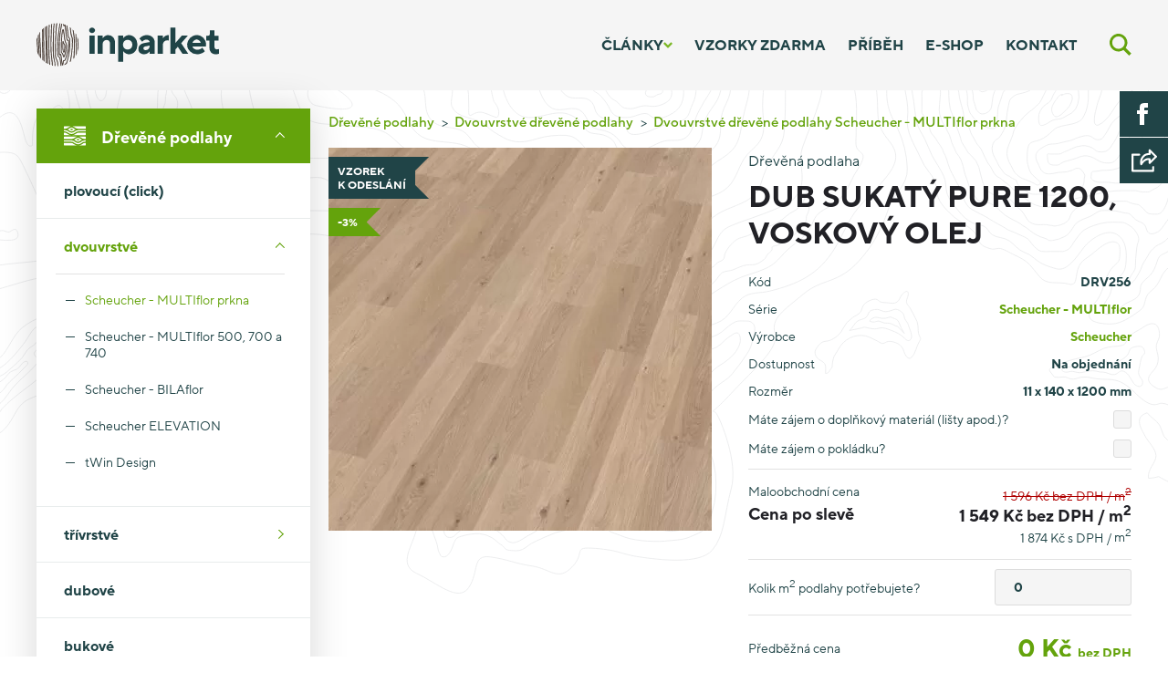

--- FILE ---
content_type: text/html; charset=UTF-8
request_url: https://www.inparket.cz/produkty/dub-sukaty-pure-1200-valletta-voskovy-olej/
body_size: 26430
content:
<!doctype html>
<html class="no-js" lang="cs">
    <head><meta charset="utf-8"><script>if(navigator.userAgent.match(/MSIE|Internet Explorer/i)||navigator.userAgent.match(/Trident\/7\..*?rv:11/i)){var href=document.location.href;if(!href.match(/[?&]nowprocket/)){if(href.indexOf("?")==-1){if(href.indexOf("#")==-1){document.location.href=href+"?nowprocket=1"}else{document.location.href=href.replace("#","?nowprocket=1#")}}else{if(href.indexOf("#")==-1){document.location.href=href+"&nowprocket=1"}else{document.location.href=href.replace("#","&nowprocket=1#")}}}}</script><script>(()=>{class RocketLazyLoadScripts{constructor(){this.v="2.0.4",this.userEvents=["keydown","keyup","mousedown","mouseup","mousemove","mouseover","mouseout","touchmove","touchstart","touchend","touchcancel","wheel","click","dblclick","input"],this.attributeEvents=["onblur","onclick","oncontextmenu","ondblclick","onfocus","onmousedown","onmouseenter","onmouseleave","onmousemove","onmouseout","onmouseover","onmouseup","onmousewheel","onscroll","onsubmit"]}async t(){this.i(),this.o(),/iP(ad|hone)/.test(navigator.userAgent)&&this.h(),this.u(),this.l(this),this.m(),this.k(this),this.p(this),this._(),await Promise.all([this.R(),this.L()]),this.lastBreath=Date.now(),this.S(this),this.P(),this.D(),this.O(),this.M(),await this.C(this.delayedScripts.normal),await this.C(this.delayedScripts.defer),await this.C(this.delayedScripts.async),await this.T(),await this.F(),await this.j(),await this.A(),window.dispatchEvent(new Event("rocket-allScriptsLoaded")),this.everythingLoaded=!0,this.lastTouchEnd&&await new Promise(t=>setTimeout(t,500-Date.now()+this.lastTouchEnd)),this.I(),this.H(),this.U(),this.W()}i(){this.CSPIssue=sessionStorage.getItem("rocketCSPIssue"),document.addEventListener("securitypolicyviolation",t=>{this.CSPIssue||"script-src-elem"!==t.violatedDirective||"data"!==t.blockedURI||(this.CSPIssue=!0,sessionStorage.setItem("rocketCSPIssue",!0))},{isRocket:!0})}o(){window.addEventListener("pageshow",t=>{this.persisted=t.persisted,this.realWindowLoadedFired=!0},{isRocket:!0}),window.addEventListener("pagehide",()=>{this.onFirstUserAction=null},{isRocket:!0})}h(){let t;function e(e){t=e}window.addEventListener("touchstart",e,{isRocket:!0}),window.addEventListener("touchend",function i(o){o.changedTouches[0]&&t.changedTouches[0]&&Math.abs(o.changedTouches[0].pageX-t.changedTouches[0].pageX)<10&&Math.abs(o.changedTouches[0].pageY-t.changedTouches[0].pageY)<10&&o.timeStamp-t.timeStamp<200&&(window.removeEventListener("touchstart",e,{isRocket:!0}),window.removeEventListener("touchend",i,{isRocket:!0}),"INPUT"===o.target.tagName&&"text"===o.target.type||(o.target.dispatchEvent(new TouchEvent("touchend",{target:o.target,bubbles:!0})),o.target.dispatchEvent(new MouseEvent("mouseover",{target:o.target,bubbles:!0})),o.target.dispatchEvent(new PointerEvent("click",{target:o.target,bubbles:!0,cancelable:!0,detail:1,clientX:o.changedTouches[0].clientX,clientY:o.changedTouches[0].clientY})),event.preventDefault()))},{isRocket:!0})}q(t){this.userActionTriggered||("mousemove"!==t.type||this.firstMousemoveIgnored?"keyup"===t.type||"mouseover"===t.type||"mouseout"===t.type||(this.userActionTriggered=!0,this.onFirstUserAction&&this.onFirstUserAction()):this.firstMousemoveIgnored=!0),"click"===t.type&&t.preventDefault(),t.stopPropagation(),t.stopImmediatePropagation(),"touchstart"===this.lastEvent&&"touchend"===t.type&&(this.lastTouchEnd=Date.now()),"click"===t.type&&(this.lastTouchEnd=0),this.lastEvent=t.type,t.composedPath&&t.composedPath()[0].getRootNode()instanceof ShadowRoot&&(t.rocketTarget=t.composedPath()[0]),this.savedUserEvents.push(t)}u(){this.savedUserEvents=[],this.userEventHandler=this.q.bind(this),this.userEvents.forEach(t=>window.addEventListener(t,this.userEventHandler,{passive:!1,isRocket:!0})),document.addEventListener("visibilitychange",this.userEventHandler,{isRocket:!0})}U(){this.userEvents.forEach(t=>window.removeEventListener(t,this.userEventHandler,{passive:!1,isRocket:!0})),document.removeEventListener("visibilitychange",this.userEventHandler,{isRocket:!0}),this.savedUserEvents.forEach(t=>{(t.rocketTarget||t.target).dispatchEvent(new window[t.constructor.name](t.type,t))})}m(){const t="return false",e=Array.from(this.attributeEvents,t=>"data-rocket-"+t),i="["+this.attributeEvents.join("],[")+"]",o="[data-rocket-"+this.attributeEvents.join("],[data-rocket-")+"]",s=(e,i,o)=>{o&&o!==t&&(e.setAttribute("data-rocket-"+i,o),e["rocket"+i]=new Function("event",o),e.setAttribute(i,t))};new MutationObserver(t=>{for(const n of t)"attributes"===n.type&&(n.attributeName.startsWith("data-rocket-")||this.everythingLoaded?n.attributeName.startsWith("data-rocket-")&&this.everythingLoaded&&this.N(n.target,n.attributeName.substring(12)):s(n.target,n.attributeName,n.target.getAttribute(n.attributeName))),"childList"===n.type&&n.addedNodes.forEach(t=>{if(t.nodeType===Node.ELEMENT_NODE)if(this.everythingLoaded)for(const i of[t,...t.querySelectorAll(o)])for(const t of i.getAttributeNames())e.includes(t)&&this.N(i,t.substring(12));else for(const e of[t,...t.querySelectorAll(i)])for(const t of e.getAttributeNames())this.attributeEvents.includes(t)&&s(e,t,e.getAttribute(t))})}).observe(document,{subtree:!0,childList:!0,attributeFilter:[...this.attributeEvents,...e]})}I(){this.attributeEvents.forEach(t=>{document.querySelectorAll("[data-rocket-"+t+"]").forEach(e=>{this.N(e,t)})})}N(t,e){const i=t.getAttribute("data-rocket-"+e);i&&(t.setAttribute(e,i),t.removeAttribute("data-rocket-"+e))}k(t){Object.defineProperty(HTMLElement.prototype,"onclick",{get(){return this.rocketonclick||null},set(e){this.rocketonclick=e,this.setAttribute(t.everythingLoaded?"onclick":"data-rocket-onclick","this.rocketonclick(event)")}})}S(t){function e(e,i){let o=e[i];e[i]=null,Object.defineProperty(e,i,{get:()=>o,set(s){t.everythingLoaded?o=s:e["rocket"+i]=o=s}})}e(document,"onreadystatechange"),e(window,"onload"),e(window,"onpageshow");try{Object.defineProperty(document,"readyState",{get:()=>t.rocketReadyState,set(e){t.rocketReadyState=e},configurable:!0}),document.readyState="loading"}catch(t){console.log("WPRocket DJE readyState conflict, bypassing")}}l(t){this.originalAddEventListener=EventTarget.prototype.addEventListener,this.originalRemoveEventListener=EventTarget.prototype.removeEventListener,this.savedEventListeners=[],EventTarget.prototype.addEventListener=function(e,i,o){o&&o.isRocket||!t.B(e,this)&&!t.userEvents.includes(e)||t.B(e,this)&&!t.userActionTriggered||e.startsWith("rocket-")||t.everythingLoaded?t.originalAddEventListener.call(this,e,i,o):(t.savedEventListeners.push({target:this,remove:!1,type:e,func:i,options:o}),"mouseenter"!==e&&"mouseleave"!==e||t.originalAddEventListener.call(this,e,t.savedUserEvents.push,o))},EventTarget.prototype.removeEventListener=function(e,i,o){o&&o.isRocket||!t.B(e,this)&&!t.userEvents.includes(e)||t.B(e,this)&&!t.userActionTriggered||e.startsWith("rocket-")||t.everythingLoaded?t.originalRemoveEventListener.call(this,e,i,o):t.savedEventListeners.push({target:this,remove:!0,type:e,func:i,options:o})}}J(t,e){this.savedEventListeners=this.savedEventListeners.filter(i=>{let o=i.type,s=i.target||window;return e!==o||t!==s||(this.B(o,s)&&(i.type="rocket-"+o),this.$(i),!1)})}H(){EventTarget.prototype.addEventListener=this.originalAddEventListener,EventTarget.prototype.removeEventListener=this.originalRemoveEventListener,this.savedEventListeners.forEach(t=>this.$(t))}$(t){t.remove?this.originalRemoveEventListener.call(t.target,t.type,t.func,t.options):this.originalAddEventListener.call(t.target,t.type,t.func,t.options)}p(t){let e;function i(e){return t.everythingLoaded?e:e.split(" ").map(t=>"load"===t||t.startsWith("load.")?"rocket-jquery-load":t).join(" ")}function o(o){function s(e){const s=o.fn[e];o.fn[e]=o.fn.init.prototype[e]=function(){return this[0]===window&&t.userActionTriggered&&("string"==typeof arguments[0]||arguments[0]instanceof String?arguments[0]=i(arguments[0]):"object"==typeof arguments[0]&&Object.keys(arguments[0]).forEach(t=>{const e=arguments[0][t];delete arguments[0][t],arguments[0][i(t)]=e})),s.apply(this,arguments),this}}if(o&&o.fn&&!t.allJQueries.includes(o)){const e={DOMContentLoaded:[],"rocket-DOMContentLoaded":[]};for(const t in e)document.addEventListener(t,()=>{e[t].forEach(t=>t())},{isRocket:!0});o.fn.ready=o.fn.init.prototype.ready=function(i){function s(){parseInt(o.fn.jquery)>2?setTimeout(()=>i.bind(document)(o)):i.bind(document)(o)}return"function"==typeof i&&(t.realDomReadyFired?!t.userActionTriggered||t.fauxDomReadyFired?s():e["rocket-DOMContentLoaded"].push(s):e.DOMContentLoaded.push(s)),o([])},s("on"),s("one"),s("off"),t.allJQueries.push(o)}e=o}t.allJQueries=[],o(window.jQuery),Object.defineProperty(window,"jQuery",{get:()=>e,set(t){o(t)}})}P(){const t=new Map;document.write=document.writeln=function(e){const i=document.currentScript,o=document.createRange(),s=i.parentElement;let n=t.get(i);void 0===n&&(n=i.nextSibling,t.set(i,n));const c=document.createDocumentFragment();o.setStart(c,0),c.appendChild(o.createContextualFragment(e)),s.insertBefore(c,n)}}async R(){return new Promise(t=>{this.userActionTriggered?t():this.onFirstUserAction=t})}async L(){return new Promise(t=>{document.addEventListener("DOMContentLoaded",()=>{this.realDomReadyFired=!0,t()},{isRocket:!0})})}async j(){return this.realWindowLoadedFired?Promise.resolve():new Promise(t=>{window.addEventListener("load",t,{isRocket:!0})})}M(){this.pendingScripts=[];this.scriptsMutationObserver=new MutationObserver(t=>{for(const e of t)e.addedNodes.forEach(t=>{"SCRIPT"!==t.tagName||t.noModule||t.isWPRocket||this.pendingScripts.push({script:t,promise:new Promise(e=>{const i=()=>{const i=this.pendingScripts.findIndex(e=>e.script===t);i>=0&&this.pendingScripts.splice(i,1),e()};t.addEventListener("load",i,{isRocket:!0}),t.addEventListener("error",i,{isRocket:!0}),setTimeout(i,1e3)})})})}),this.scriptsMutationObserver.observe(document,{childList:!0,subtree:!0})}async F(){await this.X(),this.pendingScripts.length?(await this.pendingScripts[0].promise,await this.F()):this.scriptsMutationObserver.disconnect()}D(){this.delayedScripts={normal:[],async:[],defer:[]},document.querySelectorAll("script[type$=rocketlazyloadscript]").forEach(t=>{t.hasAttribute("data-rocket-src")?t.hasAttribute("async")&&!1!==t.async?this.delayedScripts.async.push(t):t.hasAttribute("defer")&&!1!==t.defer||"module"===t.getAttribute("data-rocket-type")?this.delayedScripts.defer.push(t):this.delayedScripts.normal.push(t):this.delayedScripts.normal.push(t)})}async _(){await this.L();let t=[];document.querySelectorAll("script[type$=rocketlazyloadscript][data-rocket-src]").forEach(e=>{let i=e.getAttribute("data-rocket-src");if(i&&!i.startsWith("data:")){i.startsWith("//")&&(i=location.protocol+i);try{const o=new URL(i).origin;o!==location.origin&&t.push({src:o,crossOrigin:e.crossOrigin||"module"===e.getAttribute("data-rocket-type")})}catch(t){}}}),t=[...new Map(t.map(t=>[JSON.stringify(t),t])).values()],this.Y(t,"preconnect")}async G(t){if(await this.K(),!0!==t.noModule||!("noModule"in HTMLScriptElement.prototype))return new Promise(e=>{let i;function o(){(i||t).setAttribute("data-rocket-status","executed"),e()}try{if(navigator.userAgent.includes("Firefox/")||""===navigator.vendor||this.CSPIssue)i=document.createElement("script"),[...t.attributes].forEach(t=>{let e=t.nodeName;"type"!==e&&("data-rocket-type"===e&&(e="type"),"data-rocket-src"===e&&(e="src"),i.setAttribute(e,t.nodeValue))}),t.text&&(i.text=t.text),t.nonce&&(i.nonce=t.nonce),i.hasAttribute("src")?(i.addEventListener("load",o,{isRocket:!0}),i.addEventListener("error",()=>{i.setAttribute("data-rocket-status","failed-network"),e()},{isRocket:!0}),setTimeout(()=>{i.isConnected||e()},1)):(i.text=t.text,o()),i.isWPRocket=!0,t.parentNode.replaceChild(i,t);else{const i=t.getAttribute("data-rocket-type"),s=t.getAttribute("data-rocket-src");i?(t.type=i,t.removeAttribute("data-rocket-type")):t.removeAttribute("type"),t.addEventListener("load",o,{isRocket:!0}),t.addEventListener("error",i=>{this.CSPIssue&&i.target.src.startsWith("data:")?(console.log("WPRocket: CSP fallback activated"),t.removeAttribute("src"),this.G(t).then(e)):(t.setAttribute("data-rocket-status","failed-network"),e())},{isRocket:!0}),s?(t.fetchPriority="high",t.removeAttribute("data-rocket-src"),t.src=s):t.src="data:text/javascript;base64,"+window.btoa(unescape(encodeURIComponent(t.text)))}}catch(i){t.setAttribute("data-rocket-status","failed-transform"),e()}});t.setAttribute("data-rocket-status","skipped")}async C(t){const e=t.shift();return e?(e.isConnected&&await this.G(e),this.C(t)):Promise.resolve()}O(){this.Y([...this.delayedScripts.normal,...this.delayedScripts.defer,...this.delayedScripts.async],"preload")}Y(t,e){this.trash=this.trash||[];let i=!0;var o=document.createDocumentFragment();t.forEach(t=>{const s=t.getAttribute&&t.getAttribute("data-rocket-src")||t.src;if(s&&!s.startsWith("data:")){const n=document.createElement("link");n.href=s,n.rel=e,"preconnect"!==e&&(n.as="script",n.fetchPriority=i?"high":"low"),t.getAttribute&&"module"===t.getAttribute("data-rocket-type")&&(n.crossOrigin=!0),t.crossOrigin&&(n.crossOrigin=t.crossOrigin),t.integrity&&(n.integrity=t.integrity),t.nonce&&(n.nonce=t.nonce),o.appendChild(n),this.trash.push(n),i=!1}}),document.head.appendChild(o)}W(){this.trash.forEach(t=>t.remove())}async T(){try{document.readyState="interactive"}catch(t){}this.fauxDomReadyFired=!0;try{await this.K(),this.J(document,"readystatechange"),document.dispatchEvent(new Event("rocket-readystatechange")),await this.K(),document.rocketonreadystatechange&&document.rocketonreadystatechange(),await this.K(),this.J(document,"DOMContentLoaded"),document.dispatchEvent(new Event("rocket-DOMContentLoaded")),await this.K(),this.J(window,"DOMContentLoaded"),window.dispatchEvent(new Event("rocket-DOMContentLoaded"))}catch(t){console.error(t)}}async A(){try{document.readyState="complete"}catch(t){}try{await this.K(),this.J(document,"readystatechange"),document.dispatchEvent(new Event("rocket-readystatechange")),await this.K(),document.rocketonreadystatechange&&document.rocketonreadystatechange(),await this.K(),this.J(window,"load"),window.dispatchEvent(new Event("rocket-load")),await this.K(),window.rocketonload&&window.rocketonload(),await this.K(),this.allJQueries.forEach(t=>t(window).trigger("rocket-jquery-load")),await this.K(),this.J(window,"pageshow");const t=new Event("rocket-pageshow");t.persisted=this.persisted,window.dispatchEvent(t),await this.K(),window.rocketonpageshow&&window.rocketonpageshow({persisted:this.persisted})}catch(t){console.error(t)}}async K(){Date.now()-this.lastBreath>45&&(await this.X(),this.lastBreath=Date.now())}async X(){return document.hidden?new Promise(t=>setTimeout(t)):new Promise(t=>requestAnimationFrame(t))}B(t,e){return e===document&&"readystatechange"===t||(e===document&&"DOMContentLoaded"===t||(e===window&&"DOMContentLoaded"===t||(e===window&&"load"===t||e===window&&"pageshow"===t)))}static run(){(new RocketLazyLoadScripts).t()}}RocketLazyLoadScripts.run()})();</script>
        
        <meta http-equiv="x-ua-compatible" content="ie=edge">
        <meta name="viewport" content="width=device-width, initial-scale=1">
        <meta name="apple-mobile-web-app-capable" content="yes" />
		
		<link rel="shortcut ico" href="https://www.inparket.cz/favicon.ico">
        <!-- Place favicon.ico in the root directory -->

        
        <meta name="seznam-wmt" content="x7T4hLvu0zdtMb5E30e7l2xQe363hQj9" />

        <!-- Google Tag Manager -->
        <script type="rocketlazyloadscript">(function(w,d,s,l,i){w[l]=w[l]||[];w[l].push({'gtm.start':
                    new Date().getTime(),event:'gtm.js'});var f=d.getElementsByTagName(s)[0],
                j=d.createElement(s),dl=l!='dataLayer'?'&l='+l:'';j.async=true;j.src=
                'https://www.googletagmanager.com/gtm.js?id='+i+dl;f.parentNode.insertBefore(j,f);
            })(window,document,'script','dataLayer','GTM-KXT6QLG');</script>
        <!-- End Google Tag Manager -->

        <meta name='robots' content='index, follow, max-image-preview:large, max-snippet:-1, max-video-preview:-1' />

            <script data-no-defer="1" data-ezscrex="false" data-cfasync="false" data-pagespeed-no-defer data-cookieconsent="ignore">
                var ctPublicFunctions = {"_ajax_nonce":"3a95db3dd2","_rest_nonce":"24f7dfb144","_ajax_url":"\/wp-admin\/admin-ajax.php","_rest_url":"https:\/\/www.inparket.cz\/wp-json\/","data__cookies_type":"none","data__ajax_type":"rest","data__bot_detector_enabled":"1","data__frontend_data_log_enabled":1,"cookiePrefix":"","wprocket_detected":true,"host_url":"www.inparket.cz","text__ee_click_to_select":"Click to select the whole data","text__ee_original_email":"The complete one is","text__ee_got_it":"Got it","text__ee_blocked":"Blocked","text__ee_cannot_connect":"Cannot connect","text__ee_cannot_decode":"Can not decode email. Unknown reason","text__ee_email_decoder":"CleanTalk email decoder","text__ee_wait_for_decoding":"The magic is on the way!","text__ee_decoding_process":"Please wait a few seconds while we decode the contact data."}
            </script>
        
            <script data-no-defer="1" data-ezscrex="false" data-cfasync="false" data-pagespeed-no-defer data-cookieconsent="ignore">
                var ctPublic = {"_ajax_nonce":"3a95db3dd2","settings__forms__check_internal":"0","settings__forms__check_external":"0","settings__forms__force_protection":"0","settings__forms__search_test":"1","settings__forms__wc_add_to_cart":"0","settings__data__bot_detector_enabled":"1","settings__sfw__anti_crawler":0,"blog_home":"https:\/\/www.inparket.cz\/","pixel__setting":"3","pixel__enabled":true,"pixel__url":null,"data__email_check_before_post":"1","data__email_check_exist_post":"1","data__cookies_type":"none","data__key_is_ok":true,"data__visible_fields_required":true,"wl_brandname":"Anti-Spam by CleanTalk","wl_brandname_short":"CleanTalk","ct_checkjs_key":672553536,"emailEncoderPassKey":"8504cf2cb623876d4dfc3861c48ee6bd","bot_detector_forms_excluded":"W10=","advancedCacheExists":true,"varnishCacheExists":false,"wc_ajax_add_to_cart":false,"theRealPerson":{"phrases":{"trpHeading":"The Real Person Badge!","trpContent1":"The commenter acts as a real person and verified as not a bot.","trpContent2":" Anti-Spam by CleanTalk","trpContentLearnMore":"Learn more"},"trpContentLink":"https:\/\/cleantalk.org\/help\/the-real-person?utm_id=&amp;utm_term=&amp;utm_source=admin_side&amp;utm_medium=trp_badge&amp;utm_content=trp_badge_link_click&amp;utm_campaign=apbct_links","imgPersonUrl":"https:\/\/www.inparket.cz\/wp-content\/plugins\/cleantalk-spam-protect\/css\/images\/real_user.svg","imgShieldUrl":"https:\/\/www.inparket.cz\/wp-content\/plugins\/cleantalk-spam-protect\/css\/images\/shield.svg"}}
            </script>
        
	<!-- This site is optimized with the Yoast SEO Premium plugin v26.8 (Yoast SEO v26.8) - https://yoast.com/product/yoast-seo-premium-wordpress/ -->
	<title>Dřevěná podlaha Dub sukatý PURE 1200, voskový olej - INPARKET</title>
	<link rel="canonical" href="https://www.inparket.cz/produkty/dub-sukaty-pure-1200-valletta-voskovy-olej/" />
	<meta property="og:locale" content="cs_CZ" />
	<meta property="og:type" content="article" />
	<meta property="og:title" content="Dub sukatý PURE 1200, voskový olej" />
	<meta property="og:description" content="Dub sukatý PURE 1200 VALLETTA, voskový olej je dvouvrstvá dřevěná podlaha od výrobce Scheucher, kterou lze pokládat celoplošným lepením. Tato podlaha je povrchově upravena barevným oxidativním voskovým olejem. Podlaha [&hellip;]" />
	<meta property="og:url" content="https://www.inparket.cz/produkty/dub-sukaty-pure-1200-valletta-voskovy-olej/" />
	<meta property="og:site_name" content="INPARKET" />
	<meta property="article:modified_time" content="2024-02-26T14:18:00+00:00" />
	<meta property="og:image" content="https://www.inparket.cz/wp-content/uploads/2024/01/dub-sukaty-1200-pure-valletta-voskovy-olej.jpg" />
	<meta property="og:image:width" content="960" />
	<meta property="og:image:height" content="1080" />
	<meta property="og:image:type" content="image/jpeg" />
	<meta name="twitter:card" content="summary_large_image" />
	<script type="application/ld+json" class="yoast-schema-graph">{"@context":"https://schema.org","@graph":[{"@type":"WebPage","@id":"https://www.inparket.cz/produkty/dub-sukaty-pure-1200-valletta-voskovy-olej/","url":"https://www.inparket.cz/produkty/dub-sukaty-pure-1200-valletta-voskovy-olej/","name":"Dub sukatý PURE 1200, voskový olej - INPARKET","isPartOf":{"@id":"https://www.inparket.cz/#website"},"primaryImageOfPage":{"@id":"https://www.inparket.cz/produkty/dub-sukaty-pure-1200-valletta-voskovy-olej/#primaryimage"},"image":{"@id":"https://www.inparket.cz/produkty/dub-sukaty-pure-1200-valletta-voskovy-olej/#primaryimage"},"thumbnailUrl":"https://www.inparket.cz/wp-content/uploads/2024/01/dub-sukaty-1200-pure-valletta-voskovy-olej.jpg","datePublished":"2024-01-02T11:38:27+00:00","dateModified":"2024-02-26T14:18:00+00:00","breadcrumb":{"@id":"https://www.inparket.cz/produkty/dub-sukaty-pure-1200-valletta-voskovy-olej/#breadcrumb"},"inLanguage":"cs","potentialAction":[{"@type":"ReadAction","target":["https://www.inparket.cz/produkty/dub-sukaty-pure-1200-valletta-voskovy-olej/"]}]},{"@type":"ImageObject","inLanguage":"cs","@id":"https://www.inparket.cz/produkty/dub-sukaty-pure-1200-valletta-voskovy-olej/#primaryimage","url":"https://www.inparket.cz/wp-content/uploads/2024/01/dub-sukaty-1200-pure-valletta-voskovy-olej.jpg","contentUrl":"https://www.inparket.cz/wp-content/uploads/2024/01/dub-sukaty-1200-pure-valletta-voskovy-olej.jpg","width":960,"height":1080,"caption":"DUB SUKATÝ 1200, PURE, VALLETTA, VOSKOVÝ OLEJ"},{"@type":"BreadcrumbList","@id":"https://www.inparket.cz/produkty/dub-sukaty-pure-1200-valletta-voskovy-olej/#breadcrumb","itemListElement":[{"@type":"ListItem","position":1,"name":"Domů","item":"https://www.inparket.cz/"},{"@type":"ListItem","position":2,"name":"Produkty","item":"https://www.inparket.cz/produkty/"},{"@type":"ListItem","position":3,"name":"Dřevěné podlahy","item":"https://www.inparket.cz/kategorie/drevene-podlahy/"},{"@type":"ListItem","position":4,"name":"Dvouvrstvé dřevěné podlahy","item":"https://www.inparket.cz/kategorie/drevene-podlahy/dvouvrstve-drevene-podlahy/"},{"@type":"ListItem","position":5,"name":"Dvouvrstvé dřevěné podlahy Scheucher - MULTIflor prkna","item":"https://www.inparket.cz/kategorie/drevene-podlahy/dvouvrstve-drevene-podlahy/scheucher-multiflor-prkna-a-3-parkety/"},{"@type":"ListItem","position":6,"name":"Dub sukatý PURE 1200, voskový olej"}]},{"@type":"WebSite","@id":"https://www.inparket.cz/#website","url":"https://www.inparket.cz/","name":"INPARKET","description":"","potentialAction":[{"@type":"SearchAction","target":{"@type":"EntryPoint","urlTemplate":"https://www.inparket.cz/?s={search_term_string}"},"query-input":{"@type":"PropertyValueSpecification","valueRequired":true,"valueName":"search_term_string"}}],"inLanguage":"cs"}]}</script>
	<!-- / Yoast SEO Premium plugin. -->


<link rel='dns-prefetch' href='//fd.cleantalk.org' />

<link rel="alternate" type="application/rss+xml" title="INPARKET &raquo; RSS zdroj" href="https://www.inparket.cz/feed/" />
<link rel="alternate" type="application/rss+xml" title="INPARKET &raquo; RSS komentářů" href="https://www.inparket.cz/comments/feed/" />
<link rel="alternate" title="oEmbed (JSON)" type="application/json+oembed" href="https://www.inparket.cz/wp-json/oembed/1.0/embed?url=https%3A%2F%2Fwww.inparket.cz%2Fprodukty%2Fdub-sukaty-pure-1200-valletta-voskovy-olej%2F" />
<link rel="alternate" title="oEmbed (XML)" type="text/xml+oembed" href="https://www.inparket.cz/wp-json/oembed/1.0/embed?url=https%3A%2F%2Fwww.inparket.cz%2Fprodukty%2Fdub-sukaty-pure-1200-valletta-voskovy-olej%2F&#038;format=xml" />
<style id='wp-img-auto-sizes-contain-inline-css' type='text/css'>
img:is([sizes=auto i],[sizes^="auto," i]){contain-intrinsic-size:3000px 1500px}
/*# sourceURL=wp-img-auto-sizes-contain-inline-css */
</style>
<style id='wp-block-library-inline-css' type='text/css'>
:root{--wp-block-synced-color:#7a00df;--wp-block-synced-color--rgb:122,0,223;--wp-bound-block-color:var(--wp-block-synced-color);--wp-editor-canvas-background:#ddd;--wp-admin-theme-color:#007cba;--wp-admin-theme-color--rgb:0,124,186;--wp-admin-theme-color-darker-10:#006ba1;--wp-admin-theme-color-darker-10--rgb:0,107,160.5;--wp-admin-theme-color-darker-20:#005a87;--wp-admin-theme-color-darker-20--rgb:0,90,135;--wp-admin-border-width-focus:2px}@media (min-resolution:192dpi){:root{--wp-admin-border-width-focus:1.5px}}.wp-element-button{cursor:pointer}:root .has-very-light-gray-background-color{background-color:#eee}:root .has-very-dark-gray-background-color{background-color:#313131}:root .has-very-light-gray-color{color:#eee}:root .has-very-dark-gray-color{color:#313131}:root .has-vivid-green-cyan-to-vivid-cyan-blue-gradient-background{background:linear-gradient(135deg,#00d084,#0693e3)}:root .has-purple-crush-gradient-background{background:linear-gradient(135deg,#34e2e4,#4721fb 50%,#ab1dfe)}:root .has-hazy-dawn-gradient-background{background:linear-gradient(135deg,#faaca8,#dad0ec)}:root .has-subdued-olive-gradient-background{background:linear-gradient(135deg,#fafae1,#67a671)}:root .has-atomic-cream-gradient-background{background:linear-gradient(135deg,#fdd79a,#004a59)}:root .has-nightshade-gradient-background{background:linear-gradient(135deg,#330968,#31cdcf)}:root .has-midnight-gradient-background{background:linear-gradient(135deg,#020381,#2874fc)}:root{--wp--preset--font-size--normal:16px;--wp--preset--font-size--huge:42px}.has-regular-font-size{font-size:1em}.has-larger-font-size{font-size:2.625em}.has-normal-font-size{font-size:var(--wp--preset--font-size--normal)}.has-huge-font-size{font-size:var(--wp--preset--font-size--huge)}.has-text-align-center{text-align:center}.has-text-align-left{text-align:left}.has-text-align-right{text-align:right}.has-fit-text{white-space:nowrap!important}#end-resizable-editor-section{display:none}.aligncenter{clear:both}.items-justified-left{justify-content:flex-start}.items-justified-center{justify-content:center}.items-justified-right{justify-content:flex-end}.items-justified-space-between{justify-content:space-between}.screen-reader-text{border:0;clip-path:inset(50%);height:1px;margin:-1px;overflow:hidden;padding:0;position:absolute;width:1px;word-wrap:normal!important}.screen-reader-text:focus{background-color:#ddd;clip-path:none;color:#444;display:block;font-size:1em;height:auto;left:5px;line-height:normal;padding:15px 23px 14px;text-decoration:none;top:5px;width:auto;z-index:100000}html :where(.has-border-color){border-style:solid}html :where([style*=border-top-color]){border-top-style:solid}html :where([style*=border-right-color]){border-right-style:solid}html :where([style*=border-bottom-color]){border-bottom-style:solid}html :where([style*=border-left-color]){border-left-style:solid}html :where([style*=border-width]){border-style:solid}html :where([style*=border-top-width]){border-top-style:solid}html :where([style*=border-right-width]){border-right-style:solid}html :where([style*=border-bottom-width]){border-bottom-style:solid}html :where([style*=border-left-width]){border-left-style:solid}html :where(img[class*=wp-image-]){height:auto;max-width:100%}:where(figure){margin:0 0 1em}html :where(.is-position-sticky){--wp-admin--admin-bar--position-offset:var(--wp-admin--admin-bar--height,0px)}@media screen and (max-width:600px){html :where(.is-position-sticky){--wp-admin--admin-bar--position-offset:0px}}

/*# sourceURL=wp-block-library-inline-css */
</style><style id='global-styles-inline-css' type='text/css'>
:root{--wp--preset--aspect-ratio--square: 1;--wp--preset--aspect-ratio--4-3: 4/3;--wp--preset--aspect-ratio--3-4: 3/4;--wp--preset--aspect-ratio--3-2: 3/2;--wp--preset--aspect-ratio--2-3: 2/3;--wp--preset--aspect-ratio--16-9: 16/9;--wp--preset--aspect-ratio--9-16: 9/16;--wp--preset--color--black: #000000;--wp--preset--color--cyan-bluish-gray: #abb8c3;--wp--preset--color--white: #ffffff;--wp--preset--color--pale-pink: #f78da7;--wp--preset--color--vivid-red: #cf2e2e;--wp--preset--color--luminous-vivid-orange: #ff6900;--wp--preset--color--luminous-vivid-amber: #fcb900;--wp--preset--color--light-green-cyan: #7bdcb5;--wp--preset--color--vivid-green-cyan: #00d084;--wp--preset--color--pale-cyan-blue: #8ed1fc;--wp--preset--color--vivid-cyan-blue: #0693e3;--wp--preset--color--vivid-purple: #9b51e0;--wp--preset--gradient--vivid-cyan-blue-to-vivid-purple: linear-gradient(135deg,rgb(6,147,227) 0%,rgb(155,81,224) 100%);--wp--preset--gradient--light-green-cyan-to-vivid-green-cyan: linear-gradient(135deg,rgb(122,220,180) 0%,rgb(0,208,130) 100%);--wp--preset--gradient--luminous-vivid-amber-to-luminous-vivid-orange: linear-gradient(135deg,rgb(252,185,0) 0%,rgb(255,105,0) 100%);--wp--preset--gradient--luminous-vivid-orange-to-vivid-red: linear-gradient(135deg,rgb(255,105,0) 0%,rgb(207,46,46) 100%);--wp--preset--gradient--very-light-gray-to-cyan-bluish-gray: linear-gradient(135deg,rgb(238,238,238) 0%,rgb(169,184,195) 100%);--wp--preset--gradient--cool-to-warm-spectrum: linear-gradient(135deg,rgb(74,234,220) 0%,rgb(151,120,209) 20%,rgb(207,42,186) 40%,rgb(238,44,130) 60%,rgb(251,105,98) 80%,rgb(254,248,76) 100%);--wp--preset--gradient--blush-light-purple: linear-gradient(135deg,rgb(255,206,236) 0%,rgb(152,150,240) 100%);--wp--preset--gradient--blush-bordeaux: linear-gradient(135deg,rgb(254,205,165) 0%,rgb(254,45,45) 50%,rgb(107,0,62) 100%);--wp--preset--gradient--luminous-dusk: linear-gradient(135deg,rgb(255,203,112) 0%,rgb(199,81,192) 50%,rgb(65,88,208) 100%);--wp--preset--gradient--pale-ocean: linear-gradient(135deg,rgb(255,245,203) 0%,rgb(182,227,212) 50%,rgb(51,167,181) 100%);--wp--preset--gradient--electric-grass: linear-gradient(135deg,rgb(202,248,128) 0%,rgb(113,206,126) 100%);--wp--preset--gradient--midnight: linear-gradient(135deg,rgb(2,3,129) 0%,rgb(40,116,252) 100%);--wp--preset--font-size--small: 13px;--wp--preset--font-size--medium: 20px;--wp--preset--font-size--large: 36px;--wp--preset--font-size--x-large: 42px;--wp--preset--spacing--20: 0.44rem;--wp--preset--spacing--30: 0.67rem;--wp--preset--spacing--40: 1rem;--wp--preset--spacing--50: 1.5rem;--wp--preset--spacing--60: 2.25rem;--wp--preset--spacing--70: 3.38rem;--wp--preset--spacing--80: 5.06rem;--wp--preset--shadow--natural: 6px 6px 9px rgba(0, 0, 0, 0.2);--wp--preset--shadow--deep: 12px 12px 50px rgba(0, 0, 0, 0.4);--wp--preset--shadow--sharp: 6px 6px 0px rgba(0, 0, 0, 0.2);--wp--preset--shadow--outlined: 6px 6px 0px -3px rgb(255, 255, 255), 6px 6px rgb(0, 0, 0);--wp--preset--shadow--crisp: 6px 6px 0px rgb(0, 0, 0);}:where(.is-layout-flex){gap: 0.5em;}:where(.is-layout-grid){gap: 0.5em;}body .is-layout-flex{display: flex;}.is-layout-flex{flex-wrap: wrap;align-items: center;}.is-layout-flex > :is(*, div){margin: 0;}body .is-layout-grid{display: grid;}.is-layout-grid > :is(*, div){margin: 0;}:where(.wp-block-columns.is-layout-flex){gap: 2em;}:where(.wp-block-columns.is-layout-grid){gap: 2em;}:where(.wp-block-post-template.is-layout-flex){gap: 1.25em;}:where(.wp-block-post-template.is-layout-grid){gap: 1.25em;}.has-black-color{color: var(--wp--preset--color--black) !important;}.has-cyan-bluish-gray-color{color: var(--wp--preset--color--cyan-bluish-gray) !important;}.has-white-color{color: var(--wp--preset--color--white) !important;}.has-pale-pink-color{color: var(--wp--preset--color--pale-pink) !important;}.has-vivid-red-color{color: var(--wp--preset--color--vivid-red) !important;}.has-luminous-vivid-orange-color{color: var(--wp--preset--color--luminous-vivid-orange) !important;}.has-luminous-vivid-amber-color{color: var(--wp--preset--color--luminous-vivid-amber) !important;}.has-light-green-cyan-color{color: var(--wp--preset--color--light-green-cyan) !important;}.has-vivid-green-cyan-color{color: var(--wp--preset--color--vivid-green-cyan) !important;}.has-pale-cyan-blue-color{color: var(--wp--preset--color--pale-cyan-blue) !important;}.has-vivid-cyan-blue-color{color: var(--wp--preset--color--vivid-cyan-blue) !important;}.has-vivid-purple-color{color: var(--wp--preset--color--vivid-purple) !important;}.has-black-background-color{background-color: var(--wp--preset--color--black) !important;}.has-cyan-bluish-gray-background-color{background-color: var(--wp--preset--color--cyan-bluish-gray) !important;}.has-white-background-color{background-color: var(--wp--preset--color--white) !important;}.has-pale-pink-background-color{background-color: var(--wp--preset--color--pale-pink) !important;}.has-vivid-red-background-color{background-color: var(--wp--preset--color--vivid-red) !important;}.has-luminous-vivid-orange-background-color{background-color: var(--wp--preset--color--luminous-vivid-orange) !important;}.has-luminous-vivid-amber-background-color{background-color: var(--wp--preset--color--luminous-vivid-amber) !important;}.has-light-green-cyan-background-color{background-color: var(--wp--preset--color--light-green-cyan) !important;}.has-vivid-green-cyan-background-color{background-color: var(--wp--preset--color--vivid-green-cyan) !important;}.has-pale-cyan-blue-background-color{background-color: var(--wp--preset--color--pale-cyan-blue) !important;}.has-vivid-cyan-blue-background-color{background-color: var(--wp--preset--color--vivid-cyan-blue) !important;}.has-vivid-purple-background-color{background-color: var(--wp--preset--color--vivid-purple) !important;}.has-black-border-color{border-color: var(--wp--preset--color--black) !important;}.has-cyan-bluish-gray-border-color{border-color: var(--wp--preset--color--cyan-bluish-gray) !important;}.has-white-border-color{border-color: var(--wp--preset--color--white) !important;}.has-pale-pink-border-color{border-color: var(--wp--preset--color--pale-pink) !important;}.has-vivid-red-border-color{border-color: var(--wp--preset--color--vivid-red) !important;}.has-luminous-vivid-orange-border-color{border-color: var(--wp--preset--color--luminous-vivid-orange) !important;}.has-luminous-vivid-amber-border-color{border-color: var(--wp--preset--color--luminous-vivid-amber) !important;}.has-light-green-cyan-border-color{border-color: var(--wp--preset--color--light-green-cyan) !important;}.has-vivid-green-cyan-border-color{border-color: var(--wp--preset--color--vivid-green-cyan) !important;}.has-pale-cyan-blue-border-color{border-color: var(--wp--preset--color--pale-cyan-blue) !important;}.has-vivid-cyan-blue-border-color{border-color: var(--wp--preset--color--vivid-cyan-blue) !important;}.has-vivid-purple-border-color{border-color: var(--wp--preset--color--vivid-purple) !important;}.has-vivid-cyan-blue-to-vivid-purple-gradient-background{background: var(--wp--preset--gradient--vivid-cyan-blue-to-vivid-purple) !important;}.has-light-green-cyan-to-vivid-green-cyan-gradient-background{background: var(--wp--preset--gradient--light-green-cyan-to-vivid-green-cyan) !important;}.has-luminous-vivid-amber-to-luminous-vivid-orange-gradient-background{background: var(--wp--preset--gradient--luminous-vivid-amber-to-luminous-vivid-orange) !important;}.has-luminous-vivid-orange-to-vivid-red-gradient-background{background: var(--wp--preset--gradient--luminous-vivid-orange-to-vivid-red) !important;}.has-very-light-gray-to-cyan-bluish-gray-gradient-background{background: var(--wp--preset--gradient--very-light-gray-to-cyan-bluish-gray) !important;}.has-cool-to-warm-spectrum-gradient-background{background: var(--wp--preset--gradient--cool-to-warm-spectrum) !important;}.has-blush-light-purple-gradient-background{background: var(--wp--preset--gradient--blush-light-purple) !important;}.has-blush-bordeaux-gradient-background{background: var(--wp--preset--gradient--blush-bordeaux) !important;}.has-luminous-dusk-gradient-background{background: var(--wp--preset--gradient--luminous-dusk) !important;}.has-pale-ocean-gradient-background{background: var(--wp--preset--gradient--pale-ocean) !important;}.has-electric-grass-gradient-background{background: var(--wp--preset--gradient--electric-grass) !important;}.has-midnight-gradient-background{background: var(--wp--preset--gradient--midnight) !important;}.has-small-font-size{font-size: var(--wp--preset--font-size--small) !important;}.has-medium-font-size{font-size: var(--wp--preset--font-size--medium) !important;}.has-large-font-size{font-size: var(--wp--preset--font-size--large) !important;}.has-x-large-font-size{font-size: var(--wp--preset--font-size--x-large) !important;}
/*# sourceURL=global-styles-inline-css */
</style>

<style id='classic-theme-styles-inline-css' type='text/css'>
/*! This file is auto-generated */
.wp-block-button__link{color:#fff;background-color:#32373c;border-radius:9999px;box-shadow:none;text-decoration:none;padding:calc(.667em + 2px) calc(1.333em + 2px);font-size:1.125em}.wp-block-file__button{background:#32373c;color:#fff;text-decoration:none}
/*# sourceURL=/wp-includes/css/classic-themes.min.css */
</style>
<link rel='stylesheet' id='cleantalk-public-css-css' href='https://www.inparket.cz/wp-content/plugins/cleantalk-spam-protect/css/cleantalk-public.min.css?ver=6.71.1_1769504275' type='text/css' media='all' />
<link rel='stylesheet' id='cleantalk-email-decoder-css-css' href='https://www.inparket.cz/wp-content/plugins/cleantalk-spam-protect/css/cleantalk-email-decoder.min.css?ver=6.71.1_1769504275' type='text/css' media='all' />
<link rel='stylesheet' id='cleantalk-trp-css-css' href='https://www.inparket.cz/wp-content/plugins/cleantalk-spam-protect/css/cleantalk-trp.min.css?ver=6.71.1_1769504275' type='text/css' media='all' />
<link data-minify="1" rel='stylesheet' id='taxonomy-image-plugin-public-css' href='https://www.inparket.cz/wp-content/cache/min/1/wp-content/plugins/taxonomy-images/css/style.css?ver=1759396866' type='text/css' media='screen' />
<link data-minify="1" rel='stylesheet' id='contact-form-7-css' href='https://www.inparket.cz/wp-content/cache/min/1/wp-content/plugins/contact-form-7/includes/css/styles.css?ver=1759396866' type='text/css' media='all' />
<link data-minify="1" rel='stylesheet' id='wpcf7-redirect-script-frontend-css' href='https://www.inparket.cz/wp-content/cache/min/1/wp-content/plugins/wpcf7-redirect/build/assets/frontend-script.css?ver=1759396866' type='text/css' media='all' />
<link data-minify="1" rel='stylesheet' id='main-css' href='https://www.inparket.cz/wp-content/cache/min/1/wp-content/themes/starter-theme-master/static/styles/style.min.css?ver=1759396866' type='text/css' media='all' />
<link data-minify="1" rel='stylesheet' id='newsletter-css' href='https://www.inparket.cz/wp-content/cache/min/1/wp-content/plugins/newsletter/style.css?ver=1759396866' type='text/css' media='all' />
<script type="text/javascript" src="https://www.inparket.cz/wp-content/plugins/cleantalk-spam-protect/js/apbct-public-bundle.min.js?ver=6.71.1_1769504275" id="apbct-public-bundle.min-js-js" data-rocket-defer defer></script>
<script type="rocketlazyloadscript" data-minify="1" data-rocket-type="text/javascript" data-rocket-src="https://www.inparket.cz/wp-content/cache/min/1/ct-bot-detector-wrapper.js?ver=1759396866" id="ct_bot_detector-js" defer="defer" data-wp-strategy="defer"></script>
<script type="rocketlazyloadscript" data-rocket-type="text/javascript" data-rocket-src="https://www.inparket.cz/wp-includes/js/jquery/jquery.min.js?ver=3.7.1" id="jquery-core-js" data-rocket-defer defer></script>
<script type="rocketlazyloadscript" data-rocket-type="text/javascript" data-rocket-src="https://www.inparket.cz/wp-includes/js/jquery/jquery-migrate.min.js?ver=3.4.1" id="jquery-migrate-js" data-rocket-defer defer></script>
<link rel="https://api.w.org/" href="https://www.inparket.cz/wp-json/" /><link rel="alternate" title="JSON" type="application/json" href="https://www.inparket.cz/wp-json/wp/v2/products/12950" /><link rel="EditURI" type="application/rsd+xml" title="RSD" href="https://www.inparket.cz/xmlrpc.php?rsd" />
<link rel='shortlink' href='https://www.inparket.cz/?p=12950' />
<meta name="ti-site-data" content="[base64]" /><noscript><style id="rocket-lazyload-nojs-css">.rll-youtube-player, [data-lazy-src]{display:none !important;}</style></noscript>
    <style id='wpcf7-697d0f5b83b55-inline-inline-css' type='text/css'>
#wpcf7-697d0f5b83b55-wrapper {display:none !important; visibility:hidden !important;}
/*# sourceURL=wpcf7-697d0f5b83b55-inline-inline-css */
</style>
<style id='wpcf7-697d0f5b83b99-inline-inline-css' type='text/css'>
#wpcf7-697d0f5b83b99-wrapper {display:none !important; visibility:hidden !important;}
/*# sourceURL=wpcf7-697d0f5b83b99-inline-inline-css */
</style>
<style id='wpcf7-697d0f5b83bd0-inline-inline-css' type='text/css'>
#wpcf7-697d0f5b83bd0-wrapper {display:none !important; visibility:hidden !important;}
/*# sourceURL=wpcf7-697d0f5b83bd0-inline-inline-css */
</style>
<meta name="generator" content="WP Rocket 3.20.3" data-wpr-features="wpr_delay_js wpr_defer_js wpr_minify_js wpr_lazyload_iframes wpr_image_dimensions wpr_minify_css wpr_desktop" /></head>
    <body class="wp-singular product-template-default single single-product postid-12950 wp-theme-starter-theme-master">

        <!-- Google Tag Manager (noscript) -->
        <noscript><iframe src="https://www.googletagmanager.com/ns.html?id=GTM-KXT6QLG"
                          height="0" width="0" style="display:none;visibility:hidden"></iframe></noscript>
        <!-- End Google Tag Manager (noscript) -->






        <div id="inquery" class="popup" style="display: none;">
    <h2 class="popup__title">
        Nezávazná poptávka na
        <strong id="popupProductTitle"></strong>
    </h2>
    <div class="popup__steps steps">
        <ul>
            <li>
                <div>
                    <h3>
                        Úspěšně jste vybrali podlahu.
                    </h3>

                    <p>Níže prosím vyplňte své osobní údaje, poptávku odešlete a my se Vám ozveme.</p>
                </div>
            </li>

            <li>
                <div>
                    <h3>
                        Poptávka je NEZÁVAZNÁ.
                    </h3>

                    <p>Finální cenu a veškeré podmínky s Vámi dojednáme osobně!</p>
                </div>
            </li>

            <li>
                <div>
                    <h3>
                        V rámci další komunikace s Vámi vyřešíme vše potřebné.
                    </h3>

                    <p>Dopravu, případnou prohlídku prostor, vlastní pokládku apod.</p>
                </div>
            </li>
        </ul>
    </div>

    
<div class="wpcf7 no-js" id="wpcf7-f158-p12950-o1" lang="cs-CZ" dir="ltr" data-wpcf7-id="158">
<div class="screen-reader-response"><p role="status" aria-live="polite" aria-atomic="true"></p> <ul></ul></div>
<form action="/produkty/dub-sukaty-pure-1200-valletta-voskovy-olej/#wpcf7-f158-p12950-o1" method="post" class="wpcf7-form init content__form form" aria-label="Kontaktní formulář" novalidate="novalidate" data-status="init">
<fieldset class="hidden-fields-container"><input type="hidden" name="_wpcf7" value="158" /><input type="hidden" name="_wpcf7_version" value="6.1.4" /><input type="hidden" name="_wpcf7_locale" value="cs_CZ" /><input type="hidden" name="_wpcf7_unit_tag" value="wpcf7-f158-p12950-o1" /><input type="hidden" name="_wpcf7_container_post" value="12950" /><input type="hidden" name="_wpcf7_posted_data_hash" value="" /><input type="hidden" name="_wpcf7dtx_version" value="5.0.4" />
</fieldset>
<div style="display: none">
  <span id="wpcf7-697d0f5b83b55-wrapper" class="wpcf7-form-control-wrap as-name-wrap" ><label for="wpcf7-697d0f5b83b55-field" class="hp-message">Ponechte toto pole prázdné.</label><input id="wpcf7-697d0f5b83b55-field"  class="wpcf7-form-control wpcf7-text" type="text" name="as-name" value="" size="40" tabindex="-1" autocomplete="new-password" /></span>
  <span id="wpcf7-697d0f5b83b99-wrapper" class="wpcf7-form-control-wrap as-email-wrap" ><label for="wpcf7-697d0f5b83b99-field" class="hp-message">Ponechte toto pole prázdné.</label><input id="wpcf7-697d0f5b83b99-field"  class="wpcf7-form-control wpcf7-text" type="text" name="as-email" value="" size="40" tabindex="-1" autocomplete="new-password" /></span>
  <span id="wpcf7-697d0f5b83bd0-wrapper" class="wpcf7-form-control-wrap as-message-wrap" ><label for="wpcf7-697d0f5b83bd0-field" class="hp-message">Ponechte toto pole prázdné.</label><input id="wpcf7-697d0f5b83bd0-field"  class="wpcf7-form-control wpcf7-text" type="text" name="as-message" value="" size="40" tabindex="-1" autocomplete="new-password" /></span>
</div>

<span class="wpcf7-form-control-wrap hidden_additional_materials" data-name="hidden_additional_materials"><input type="hidden" name="hidden_additional_materials" class="wpcf7-form-control wpcf7-hidden wpcf7dtx wpcf7dtx-hidden" aria-invalid="false" value="Ne"></span>
<span class="wpcf7-form-control-wrap hidden_laying_tiles" data-name="hidden_laying_tiles"><input type="hidden" name="hidden_laying_tiles" class="wpcf7-form-control wpcf7-hidden wpcf7dtx wpcf7dtx-hidden" aria-invalid="false" value="Ne"></span>
<span class="wpcf7-form-control-wrap hidden_laying_tiles_label" data-name="hidden_laying_tiles_label"><input type="hidden" name="hidden_laying_tiles_label" class="wpcf7-form-control wpcf7-hidden wpcf7dtx wpcf7dtx-hidden" aria-invalid="false"></span>
<span class="wpcf7-form-control-wrap hidden_unit" data-name="hidden_unit"><input type="hidden" name="hidden_unit" class="wpcf7-form-control wpcf7-hidden wpcf7dtx wpcf7dtx-hidden" aria-invalid="false"></span>
<span class="wpcf7-form-control-wrap hidden_request" data-name="hidden_request"><input type="hidden" name="hidden_request" class="wpcf7-form-control wpcf7-hidden wpcf7dtx wpcf7dtx-hidden" aria-invalid="false" value="0"></span>
<input type="hidden" name="postname" value="Dub sukatý PURE 1200, voskový olej">
<input type="hidden" name="posturl" value="https://www.inparket.cz/produkty/dub-sukaty-pure-1200-valletta-voskovy-olej/">
<table>
                    <tbody>
                        <tr class="form__row">
                            <td class="form__cell"><span class="wpcf7-form-control-wrap" data-name="kontaktni_osoba"><input size="40" maxlength="400" class="wpcf7-form-control wpcf7-text wpcf7-validates-as-required form__input" autocomplete="off" aria-required="true" aria-invalid="false" placeholder="Kontaktní osoba *" value="" type="text" name="kontaktni_osoba" /></span></td>
                            <td class="form__cell"><span class="wpcf7-form-control-wrap" data-name="spolecnost"><input size="40" maxlength="400" class="wpcf7-form-control wpcf7-text form__input" autocomplete="off" aria-invalid="false" placeholder="Společnost" value="" type="text" name="spolecnost" /></span></td>
                        </tr>

                        <tr class="form__row">
                            <td class="form__cell"><span class="wpcf7-form-control-wrap" data-name="email"><input size="40" maxlength="400" class="wpcf7-form-control wpcf7-email wpcf7-validates-as-required wpcf7-text wpcf7-validates-as-email form__input" autocomplete="off" aria-required="true" aria-invalid="false" placeholder="E-mail *" value="" type="email" name="email" /></span></td>
<td class="form__cell"><span class="wpcf7-form-control-wrap" data-name="telefonni_cislo"><input size="40" maxlength="400" class="wpcf7-form-control wpcf7-text wpcf7-validates-as-required form__input" autocomplete="off" aria-required="true" aria-invalid="false" placeholder="Telefon *" value="" type="text" name="telefonni_cislo" /></span></td>
                        </tr>

                        <tr class="form__row">
<td class="form__cell" colspan="2" style="padding-right: 0 !important;"><span class="wpcf7-form-control-wrap" data-name="adresa"><input size="40" maxlength="400" class="wpcf7-form-control wpcf7-text wpcf7-validates-as-required form__input form__input--fullwidth" autocomplete="off" aria-required="true" aria-invalid="false" placeholder="Ulice a číslo popisné *" value="" type="text" name="adresa" /></span></td>
                            <td class="form__cell" style="padding-left: 0 !important"></td>
                        </tr>

<tr class="form__row">
<td class="form__cell"><span class="wpcf7-form-control-wrap" data-name="mesto"><input size="40" maxlength="400" class="wpcf7-form-control wpcf7-text wpcf7-validates-as-required form__input" autocomplete="off" aria-required="true" aria-invalid="false" placeholder="Město *" value="" type="text" name="mesto" /></span></td>
<td class="form__cell"><span class="wpcf7-form-control-wrap" data-name="psc"><input size="40" maxlength="400" class="wpcf7-form-control wpcf7-text wpcf7-validates-as-required form__input" autocomplete="off" aria-required="true" aria-invalid="false" placeholder="PSČ *" value="" type="text" name="psc" /></span></td>
                        </tr>

                        <tr class="form__row">
                            <td class="form__cell" colspan="2" style="padding-right: 0 !important;"><span class="wpcf7-form-control-wrap" data-name="zprava"><textarea cols="40" rows="10" maxlength="2000" class="wpcf7-form-control wpcf7-textarea wpcf7-validates-as-required form__input form__textarea" aria-required="true" aria-invalid="false" placeholder="Zpráva: např. termín dodání, počet bm lišt apod." name="zprava"></textarea></span></td>
                            <td class="form__cell" style="padding-left: 0 !important"></td>
                        </tr>

                        <tr class="form__row">
                            
                            <td class="form__cell" colspan="2">
                                <div class="form__checkbox checkbox">
                                    <span class="wpcf7-form-control-wrap" data-name="zpracovani_osobnich_udaju"><span class="wpcf7-form-control wpcf7-acceptance"><span class="wpcf7-list-item"><label><input type="checkbox" name="zpracovani_osobnich_udaju" value="1" class="checkbox__input" aria-invalid="false" /><span class="wpcf7-list-item-label"><div class="checkbox__content">
                                        <span class="checkbox__input-placeholder"></span>
                                        <span class="checkbox__label">Souhlasím se zpracováním <a href="https://www.inparket.cz/ochrana-osobnich-udaju/" target="_blank">osobních údajů</a></span>
                                    </div></span></label></span></span></span>
                                </div>
                            </td>
<td class="form__cell"></td>
                        </tr>

                        <tr class="form__row">
                            <td class="form__cell" colspan="2" style="padding-left: 0 !important;padding-right: 0 !important;text-align:center"><button type="submit" class="form__submit button button--primary wpcf7-submit">Odeslat <svg class="ico ico__ico-arrow button_arrow"><use xlink:href="/wp-content/themes/starter-theme-master/static/images/svgsprite.svg#right-arrow"></use></svg></button></td>
                        </tr>
                    </tbody>
                </table><input type="hidden" id="ct_checkjs_cf7_2f37d10131f2a483a8dd005b3d14b0d9" name="ct_checkjs_cf7" value="0" /><input
                    class="apbct_special_field apbct_email_id__wp_contact_form_7"
                    name="apbct__email_id__wp_contact_form_7"
                    aria-label="apbct__label_id__wp_contact_form_7"
                    type="text" size="30" maxlength="200" autocomplete="off"
                    value=""
                /><div class="wpcf7-response-output" aria-hidden="true"></div>
</form>
</div>

</div>

<div class="share">
  	<ul class="share__list">
	  	<li class="share__item"><a href="https://www.facebook.com/share.php?u=https://www.inparket.cz/produkty/dub-sukaty-pure-1200-valletta-voskovy-olej/" class="share__link" onclick="return !window.open(this.href, '_blank', 'width=600,height=400');"><svg width="12" height="24" class="share__icon share__icon--facebook svg"><use xlink:href="https://www.inparket.cz/wp-content/themes/starter-theme-master/static/images/svgsprite.svg#facebook"></svg><span class="share__label">Sdílet</span></a></li>
	  	<li class="share__item at-svc-mailto" data-network="email"><a href="mailto:?subject=Dřevěná podlaha Dub sukatý PURE 1200, voskový olej - INPARKET&body=https://www.inparket.cz/produkty/dub-sukaty-pure-1200-valletta-voskovy-olej/" class="share__link"><svg width="28" height="28" class="share__icon svg"><use xlink:href="https://www.inparket.cz/wp-content/themes/starter-theme-master/static/images/svgsprite.svg#share"></svg><span class="share__label">Sdílet</span></a></li>
	</ul>
</div>

                
        <header class="header">
            <div class="header__container grid__container">
                <a href="https://www.inparket.cz" class="header__brand">
                    <img src="https://www.inparket.cz/wp-content/themes/starter-theme-master/static/images/inparket-logo.svg" alt="inparket" width="200" height="60" loading="lazy">
                </a>

                                    <nav class="header__nav primary-nav">
                        <ul class="primary-nav__list">
                                                            <li class="primary-nav__item menu-item menu-item-type-post_type menu-item-object-page menu-item-has-children has-children">
                                    <a href="https://www.inparket.cz/inspirace-blog/" class="primary-nav__link">
                                        Články
                                    </a>
                                                                            <ul class="submenu">
                                                                                            <li class="submenu__item ">
                                                    <a href="https://www.inparket.cz/category/jak-si-vybrat/" class="submenu__link">
                                                        Jak si vybrat
                                                                                                            </a>
                                                                                                    </li>
                                                                                            <li class="submenu__item ">
                                                    <a href="https://www.inparket.cz/category/materialy-a-technologie/" class="submenu__link">
                                                        Materiály a technologie
                                                                                                            </a>
                                                                                                    </li>
                                                                                            <li class="submenu__item ">
                                                    <a href="https://www.inparket.cz/category/navody/" class="submenu__link">
                                                        Návody
                                                                                                            </a>
                                                                                                    </li>
                                                                                            <li class="submenu__item ">
                                                    <a href="https://www.inparket.cz/category/trendy-a-inspirace/" class="submenu__link">
                                                        Trendy a inspirace
                                                                                                            </a>
                                                                                                    </li>
                                                                                            <li class="submenu__item ">
                                                    <a href="https://www.inparket.cz/category/udrzba-a-pece/" class="submenu__link">
                                                        Údržba a péče
                                                                                                            </a>
                                                                                                    </li>
                                                                                    </ul>
                                                                    </li>
                                                            <li class="primary-nav__item blog-only menu-item menu-item-type-custom menu-item-object-custom menu-item-has-children has-children">
                                    <a href="#" class="primary-nav__link">
                                        Produkty
                                    </a>
                                                                            <ul class="submenu">
                                                                                            <li class="submenu__item has-children">
                                                    <a href="https://www.inparket.cz/kategorie/drevene-podlahy/" class="submenu__link">
                                                        Dřevěné podlahy
                                                                                                                    <span class="submenu__link__indicator"></span>
                                                                                                            </a>
                                                                                                            <ul class="submenu__dropdown">
                                                                                                                            <li class="submenu__dropdown__item">
                                                                    <a href="https://www.inparket.cz/kategorie/drevene-podlahy/dvouvrstve-drevene-podlahy/" class="submenu__dropdown__link">Dvouvrstvé</a>
                                                                </li>
                                                                                                                            <li class="submenu__dropdown__item">
                                                                    <a href="https://www.inparket.cz/kategorie/drevene-podlahy/trivrstve-drevene-podlahy/" class="submenu__dropdown__link">Třívrstvé</a>
                                                                </li>
                                                                                                                            <li class="submenu__dropdown__item">
                                                                    <a href="https://www.inparket.cz/kategorie/drevene-podlahy/dubove-podlahy/" class="submenu__dropdown__link">Dubové</a>
                                                                </li>
                                                                                                                            <li class="submenu__dropdown__item">
                                                                    <a href="https://www.inparket.cz/kategorie/drevene-podlahy/bukove-podlahy/" class="submenu__dropdown__link">Bukové</a>
                                                                </li>
                                                                                                                            <li class="submenu__dropdown__item">
                                                                    <a href="https://www.inparket.cz/kategorie/drevene-podlahy/javorove-podlahy/" class="submenu__dropdown__link">Javorové</a>
                                                                </li>
                                                                                                                            <li class="submenu__dropdown__item">
                                                                    <a href="https://www.inparket.cz/kategorie/drevene-podlahy/tresnove-podlahy/" class="submenu__dropdown__link">Třešňové</a>
                                                                </li>
                                                                                                                            <li class="submenu__dropdown__item">
                                                                    <a href="https://www.inparket.cz/kategorie/drevene-podlahy/masivni-drevene-podlahy/" class="submenu__dropdown__link">Masivní</a>
                                                                </li>
                                                                                                                    </ul>
                                                                                                    </li>
                                                                                            <li class="submenu__item ">
                                                    <a href="https://www.inparket.cz/kategorie/vinylove-podlahy/" class="submenu__link">
                                                        Vinylové podlahy
                                                                                                            </a>
                                                                                                    </li>
                                                                                            <li class="submenu__item ">
                                                    <a href="https://www.inparket.cz/kategorie/laminatove-podlahy/" class="submenu__link">
                                                        Laminátové podlahy
                                                                                                            </a>
                                                                                                    </li>
                                                                                            <li class="submenu__item ">
                                                    <a href="https://www.inparket.cz/kategorie/prislusenstvi/listy-a-doplnky/" class="submenu__link">
                                                        Obvodové lišty
                                                                                                            </a>
                                                                                                    </li>
                                                                                            <li class="submenu__item ">
                                                    <a href="https://www.inparket.cz/kategorie/prislusenstvi/pece-o-podlahu/" class="submenu__link">
                                                        Péče a údržba
                                                                                                            </a>
                                                                                                    </li>
                                                                                    </ul>
                                                                    </li>
                                                            <li class="primary-nav__item menu-item menu-item-type-post_type menu-item-object-page ">
                                    <a href="https://www.inparket.cz/vzorkovna/" class="primary-nav__link">
                                        Vzorky zdarma
                                    </a>
                                                                    </li>
                                                            <li class="primary-nav__item menu-item menu-item-type-post_type menu-item-object-page ">
                                    <a href="https://www.inparket.cz/o-nas/" class="primary-nav__link">
                                        Příběh
                                    </a>
                                                                    </li>
                                                            <li class="primary-nav__item menu-item menu-item-type-custom menu-item-object-custom ">
                                    <a href="https://shop.inparket.cz" class="primary-nav__link">
                                        E-shop
                                    </a>
                                                                    </li>
                                                            <li class="primary-nav__item menu-item menu-item-type-post_type menu-item-object-page ">
                                    <a href="https://www.inparket.cz/kontakt/" class="primary-nav__link">
                                        Kontakt
                                    </a>
                                                                    </li>
                                                    </ul>
                    </nav>
                
                <form action="https://www.inparket.cz" method="get" class="header__search search-form" style="display: none;">
                    <input type="text" name="s" autocomplete="off" placeholder="Zadejte hledaný výraz" class="search-form__input">
                    <button type="submit" class="search-form__button"><svg width="24" height="24" class="search-form__icon svg"><use xlink:href="https://www.inparket.cz/wp-content/themes/starter-theme-master/static/images/svgsprite.svg#glass"></svg></button>
                </form>

                <button class="header__searchb" aria-label="Vyhledávání">
                    <svg width="24" height="24" class="svg"><use xlink:href="https://www.inparket.cz/wp-content/themes/starter-theme-master/static/images/svgsprite.svg#glass"></svg>
                </button>

                <button class="header__hamburger hamburger hamburger--boring" type="button" aria-label="Menu">
                      <span class="hamburger-box">
                        <span class="hamburger-inner"></span>
                      </span>
                </button>
            </div>
        </header>

        <main class="main ">
            <div class="grid__container">
                                  <button class="main__tsidebar">
                        Zobrazit kategorie produktů
                    </button>
                
                <div class="grid__row">
                                            <aside class="main__sidebar sidebar grid__cell">
    <nav class="sidebar__nav sidebar-nav">
        <ul class="sidebar-nav__list sidebar-nav__list--level-1">
                                                                                                                                                                                                                                                                                                                                                                                                                                                                                                                                                                                                                                                                                                                                                                                                                                                                                                <li class="sidebar-nav__item has-submenu is-active">
                <a href="https://www.inparket.cz/kategorie/drevene-podlahy/" class="sidebar-nav__link">
                    <svg width="24" height="24" class="sidebar-nav__icon svg"><use xlink:href="https://www.inparket.cz/wp-content/themes/starter-theme-master/static/images/svgsprite.svg#wooden-floor"></svg>
                                            Dřevěné podlahy
                                        <span class="sidebar-nav__before sidebar-nav__before--1"></span>                </a>

                                                        <ul class="sidebar-nav__list sidebar-nav__list--level-2">
                                                                                                                                                                                <li data-order="1" class="sidebar-nav__item  ">
                                    <a href="https://www.inparket.cz/kategorie/drevene-podlahy/drevene-plovouci-podlahy/" class="sidebar-nav__link">
                                                                                                                            plovoucí (click)
                                                                            </a>

                                                                    </li>
                                                                                                                                                                                                                                                                                                                                                                                                                                                                                                                                                                                                                                                                                                                                                                                                                <li data-order="2" class="sidebar-nav__item has-childs is-active">
                                    <a href="https://www.inparket.cz/kategorie/drevene-podlahy/dvouvrstve-drevene-podlahy/" class="sidebar-nav__link">
                                        <span class="sidebar-nav__before sidebar-nav__before--2"></span>                                                                                    dvouvrstvé
                                                                            </a>

                                                                                                                    <ul class="sidebar-nav__list sidebar-nav__list--level-3">
                                                                                                                                                                                                <li class="sidebar-nav__item is-active">
                                                        <a href="https://www.inparket.cz/kategorie/drevene-podlahy/dvouvrstve-drevene-podlahy/scheucher-multiflor-prkna-a-3-parkety/" class="sidebar-nav__link">
                                                                                                                                                                                        Scheucher - MULTIflor prkna
                                                                                                                    </a>

                                                                                                            </li>
                                                                                                                                                                                                                                                <li class="sidebar-nav__item ">
                                                        <a href="https://www.inparket.cz/kategorie/drevene-podlahy/dvouvrstve-drevene-podlahy/scheucher-multiflor-500-700-a-740/" class="sidebar-nav__link">
                                                                                                                                                                                        Scheucher - MULTIflor 500, 700 a 740
                                                                                                                    </a>

                                                                                                            </li>
                                                                                                                                                                                                                                                <li class="sidebar-nav__item ">
                                                        <a href="https://www.inparket.cz/kategorie/drevene-podlahy/dvouvrstve-drevene-podlahy/scheucher-bilaflor/" class="sidebar-nav__link">
                                                                                                                                                                                        Scheucher - BILAflor
                                                                                                                    </a>

                                                                                                            </li>
                                                                                                                                                                                                                                                <li class="sidebar-nav__item ">
                                                        <a href="https://www.inparket.cz/kategorie/drevene-podlahy/dvouvrstve-drevene-podlahy/dvouvrstve-drevene-podlahy-scheucher-elevation/" class="sidebar-nav__link">
                                                                                                                                                                                        Scheucher ELEVATION
                                                                                                                    </a>

                                                                                                            </li>
                                                                                                                                                                                                                                                <li class="sidebar-nav__item ">
                                                        <a href="https://www.inparket.cz/kategorie/drevene-podlahy/dvouvrstve-drevene-podlahy/twin-design/" class="sidebar-nav__link">
                                                                                                                                                                                        tWin Design
                                                                                                                    </a>

                                                                                                            </li>
                                                                                                                                    </ul>
                                                                    </li>
                                                                                                                                                                                                                                                                                                                                                                                                                                                                                                                                                                                                                                                                        <li data-order="3" class="sidebar-nav__item has-childs ">
                                    <a href="https://www.inparket.cz/kategorie/drevene-podlahy/trivrstve-drevene-podlahy/" class="sidebar-nav__link">
                                        <span class="sidebar-nav__before sidebar-nav__before--2"></span>                                                                                    třívrstvé
                                                                            </a>

                                                                                                                    <ul class="sidebar-nav__list sidebar-nav__list--level-3">
                                                                                                                                                                                                <li class="sidebar-nav__item ">
                                                        <a href="https://www.inparket.cz/kategorie/drevene-podlahy/trivrstve-drevene-podlahy/twin-design-trivrstve-drevene-podlahy/" class="sidebar-nav__link">
                                                                                                                                                                                        tWin Design
                                                                                                                    </a>

                                                                                                            </li>
                                                                                                                                                                                                                                                <li class="sidebar-nav__item ">
                                                        <a href="https://www.inparket.cz/kategorie/drevene-podlahy/trivrstve-drevene-podlahy/scheucher-woodflor/" class="sidebar-nav__link">
                                                                                                                                                                                        Scheucher - WOODflor
                                                                                                                    </a>

                                                                                                            </li>
                                                                                                                                                                                                                                                <li class="sidebar-nav__item ">
                                                        <a href="https://www.inparket.cz/kategorie/drevene-podlahy/trivrstve-drevene-podlahy/trivrstve-drevene-podlahy-scheucher-elevation/" class="sidebar-nav__link">
                                                                                                                                                                                        Scheucher ELEVATION
                                                                                                                    </a>

                                                                                                            </li>
                                                                                                                                    </ul>
                                                                    </li>
                                                                                                                                                                                                                                                                                                                                                                                                                                                            <li data-order="4" class="sidebar-nav__item  ">
                                    <a href="https://www.inparket.cz/kategorie/drevene-podlahy/dubove-podlahy/" class="sidebar-nav__link">
                                                                                                                            dubové
                                                                            </a>

                                                                    </li>
                                                                                                                                                                                                                                                                                            <li data-order="5" class="sidebar-nav__item  ">
                                    <a href="https://www.inparket.cz/kategorie/drevene-podlahy/bukove-podlahy/" class="sidebar-nav__link">
                                                                                                                            bukové
                                                                            </a>

                                                                    </li>
                                                                                                                                                                                                                                                                                            <li data-order="6" class="sidebar-nav__item  ">
                                    <a href="https://www.inparket.cz/kategorie/drevene-podlahy/javorove-podlahy/" class="sidebar-nav__link">
                                                                                                                            javorové
                                                                            </a>

                                                                    </li>
                                                                                                                                                                                                            <li data-order="7" class="sidebar-nav__item  ">
                                    <a href="https://www.inparket.cz/kategorie/drevene-podlahy/jasanove-podlahy/" class="sidebar-nav__link">
                                                                                                                            jasanové
                                                                            </a>

                                                                    </li>
                                                                                                                                                                                                            <li data-order="8" class="sidebar-nav__item  ">
                                    <a href="https://www.inparket.cz/kategorie/drevene-podlahy/orechove-podlahy/" class="sidebar-nav__link">
                                                                                                                            ořechové
                                                                            </a>

                                                                    </li>
                                                                                                                                                                                                            <li data-order="9" class="sidebar-nav__item  ">
                                    <a href="https://www.inparket.cz/kategorie/drevene-podlahy/tresnove-podlahy/" class="sidebar-nav__link">
                                                                                                                            třešňové
                                                                            </a>

                                                                    </li>
                                                                                                                                                                                                                                                                                                                                                                                                                        <li data-order="10" class="sidebar-nav__item has-childs ">
                                    <a href="https://www.inparket.cz/kategorie/drevene-podlahy/masivni-drevene-podlahy/" class="sidebar-nav__link">
                                        <span class="sidebar-nav__before sidebar-nav__before--2"></span>                                                                                    masivní
                                                                            </a>

                                                                                                                    <ul class="sidebar-nav__list sidebar-nav__list--level-3">
                                                                                                                                                                                                <li class="sidebar-nav__item ">
                                                        <a href="https://www.inparket.cz/kategorie/drevene-podlahy/masivni-drevene-podlahy/drevene-parkety/" class="sidebar-nav__link">
                                                                                                                                                                                        dřevěné parkety - vlysy
                                                                                                                    </a>

                                                                                                            </li>
                                                                                                                                                                                                                                                <li class="sidebar-nav__item ">
                                                        <a href="https://www.inparket.cz/kategorie/drevene-podlahy/masivni-drevene-podlahy/masivni-prkna-saga/" class="sidebar-nav__link">
                                                                                                                                                                                        Masivní prkna Saga
                                                                                                                    </a>

                                                                                                            </li>
                                                                                                                                                                                                                                                <li class="sidebar-nav__item ">
                                                        <a href="https://www.inparket.cz/kategorie/drevene-podlahy/masivni-drevene-podlahy/prumyslove-mozaiky/" class="sidebar-nav__link">
                                                                                                                                                                                        Průmyslové mozaiky
                                                                                                                    </a>

                                                                                                            </li>
                                                                                                                                    </ul>
                                                                    </li>
                                                                                                                                                                                                            <li data-order="11" class="sidebar-nav__item  ">
                                    <a href="https://www.inparket.cz/kategorie/drevene-podlahy/drevene-podlahy-vyprodej/" class="sidebar-nav__link">
                                                                                                                            výprodej podlah
                                                                            </a>

                                                                    </li>
                                                                        </ul>
                            </li>

            
                                                                                                                                                                                                                                                                                                                                                                                                                                                                                                                                                                                                                                                                                                                                                                                                                                                                                                                                                                                                                                                                                                                                                                                                                                                                        <li class="sidebar-nav__item has-submenu ">
                <a href="https://www.inparket.cz/kategorie/vinylove-podlahy/" class="sidebar-nav__link">
                    <svg width="24" height="24" class="sidebar-nav__icon svg"><use xlink:href="https://www.inparket.cz/wp-content/themes/starter-theme-master/static/images/svgsprite.svg#vinyl-floor"></svg>
                                            Vinylové podlahy
                                        <span class="sidebar-nav__before sidebar-nav__before--1"></span>                </a>

                                                        <ul class="sidebar-nav__list sidebar-nav__list--level-2">
                                                                                                                                                                                                                                                                                                                                                                                                                                                                                                                                                                                                                                                                                                                                                                                                                                                                                                                                                                                                                                                                                                                                                                                                                                                                                                                                                                                                                                                        <li data-order="1" class="sidebar-nav__item has-childs ">
                                    <a href="https://www.inparket.cz/kategorie/vinylove-podlahy/lepene-vinylove-podlahy/" class="sidebar-nav__link">
                                        <span class="sidebar-nav__before sidebar-nav__before--2"></span>                                                                                    lepené vinylové podlahy
                                                                            </a>

                                                                                                                    <ul class="sidebar-nav__list sidebar-nav__list--level-3">
                                                                                                                                                                                                <li class="sidebar-nav__item ">
                                                        <a href="https://www.inparket.cz/kategorie/vinylove-podlahy/lepene-vinylove-podlahy/lepene-vinylove-podlahy-parket-floor/" class="sidebar-nav__link">
                                                            <span class="sidebar-nav__before sidebar-nav__before--3"></span>                                                                                                                            Parket Floor
                                                                                                                    </a>

                                                                                                                    <ul class="sidebar-nav__list sidebar-nav__list--level-4">
                                                                                                                                    <li class="sidebar-nav__item ">
                                                                        <a href="https://www.inparket.cz/kategorie/vinylove-podlahy/lepene-vinylove-podlahy/lepene-vinylove-podlahy-parket-floor/lepene-vinylove-podlahy-parket-floor-30-lepene-vinylove-podlahy-parket-floor/" class="sidebar-nav__link">
                                                                                                                                                            Parket Floor 30
                                                                                                                                                    </a>
                                                                    </li>
                                                                                                                                    <li class="sidebar-nav__item ">
                                                                        <a href="https://www.inparket.cz/kategorie/vinylove-podlahy/lepene-vinylove-podlahy/lepene-vinylove-podlahy-parket-floor/lepene-vinylove-podlahy-parket-floor-55-lepene-vinylove-podlahy-parket-floor/" class="sidebar-nav__link">
                                                                                                                                                            Parket Floor 55
                                                                                                                                                    </a>
                                                                    </li>
                                                                                                                            </ul>
                                                                                                            </li>
                                                                                                                                                                                                                                                                                                                                                                                                                                                                                                                                                                                                                                                                                                                                                                                                                                <li class="sidebar-nav__item ">
                                                        <a href="https://www.inparket.cz/kategorie/vinylove-podlahy/lepene-vinylove-podlahy/lepene-vinylove-podlahy-zenn-55/" class="sidebar-nav__link">
                                                            <span class="sidebar-nav__before sidebar-nav__before--3"></span>                                                                                                                            ZENN 55
                                                                                                                    </a>

                                                                                                                    <ul class="sidebar-nav__list sidebar-nav__list--level-4">
                                                                                                                                    <li class="sidebar-nav__item ">
                                                                        <a href="https://www.inparket.cz/kategorie/vinylove-podlahy/lepene-vinylove-podlahy/lepene-vinylove-podlahy-zenn-55/lepene-vinylove-podlahy-zenn-hb-55-parkety/" class="sidebar-nav__link">
                                                                                                                                                            ZENN HB 55 parkety
                                                                                                                                                    </a>
                                                                    </li>
                                                                                                                                    <li class="sidebar-nav__item ">
                                                                        <a href="https://www.inparket.cz/kategorie/vinylove-podlahy/lepene-vinylove-podlahy/lepene-vinylove-podlahy-zenn-55/lepene-vinylove-podlahy-zenn-55-dlazba/" class="sidebar-nav__link">
                                                                                                                                                            ZENN 55 dlažba
                                                                                                                                                    </a>
                                                                    </li>
                                                                                                                                    <li class="sidebar-nav__item ">
                                                                        <a href="https://www.inparket.cz/kategorie/vinylove-podlahy/lepene-vinylove-podlahy/lepene-vinylove-podlahy-zenn-55/lepene-vinylove-podlahy-zenn-55-prkna/" class="sidebar-nav__link">
                                                                                                                                                            ZENN 55 prkna
                                                                                                                                                    </a>
                                                                    </li>
                                                                                                                            </ul>
                                                                                                            </li>
                                                                                                                                                                                                                                                                                                                                                                                                                                                                                                                                                                                                                                                                                                                                                                                                                                <li class="sidebar-nav__item ">
                                                        <a href="https://www.inparket.cz/kategorie/vinylove-podlahy/lepene-vinylove-podlahy/lepene-vinylove-podlahy-aura/" class="sidebar-nav__link">
                                                                                                                                                                                        Aura 40 (lepené)
                                                                                                                    </a>

                                                                                                            </li>
                                                                                                                                                                                                                                                                                                                                                                                                                                                                                                                                        <li class="sidebar-nav__item ">
                                                        <a href="https://www.inparket.cz/kategorie/vinylove-podlahy/lepene-vinylove-podlahy/vinylove-podlahy-spirit-lepeny/" class="sidebar-nav__link">
                                                            <span class="sidebar-nav__before sidebar-nav__before--3"></span>                                                                                                                            Spirit (lepené)
                                                                                                                    </a>

                                                                                                                    <ul class="sidebar-nav__list sidebar-nav__list--level-4">
                                                                                                                                    <li class="sidebar-nav__item ">
                                                                        <a href="https://www.inparket.cz/kategorie/vinylove-podlahy/lepene-vinylove-podlahy/vinylove-podlahy-spirit-lepeny/spirit-xl-55-prkna/" class="sidebar-nav__link">
                                                                                                                                                            Spirit XL 55 prkna
                                                                                                                                                    </a>
                                                                    </li>
                                                                                                                                    <li class="sidebar-nav__item ">
                                                                        <a href="https://www.inparket.cz/kategorie/vinylove-podlahy/lepene-vinylove-podlahy/vinylove-podlahy-spirit-lepeny/spirit-pro-55-dlazba/" class="sidebar-nav__link">
                                                                                                                                                            Spirit Pro 55 dlažba
                                                                                                                                                    </a>
                                                                    </li>
                                                                                                                                    <li class="sidebar-nav__item ">
                                                                        <a href="https://www.inparket.cz/kategorie/vinylove-podlahy/lepene-vinylove-podlahy/vinylove-podlahy-spirit-lepeny/spirit-pro-55-prkna/" class="sidebar-nav__link">
                                                                                                                                                            Spirit Pro 55 prkna
                                                                                                                                                    </a>
                                                                    </li>
                                                                                                                            </ul>
                                                                                                            </li>
                                                                                                                                                                                                                                                <li class="sidebar-nav__item ">
                                                        <a href="https://www.inparket.cz/kategorie/vinylove-podlahy/lepene-vinylove-podlahy/parket-style/" class="sidebar-nav__link">
                                                            <span class="sidebar-nav__before sidebar-nav__before--3"></span>                                                                                                                            Parket Style
                                                                                                                    </a>

                                                                                                                    <ul class="sidebar-nav__list sidebar-nav__list--level-4">
                                                                                                                                    <li class="sidebar-nav__item ">
                                                                        <a href="https://www.inparket.cz/kategorie/vinylove-podlahy/lepene-vinylove-podlahy/parket-style/fish-55-parkety/" class="sidebar-nav__link">
                                                                                                                                                            FISH 55 - parkety
                                                                                                                                                    </a>
                                                                    </li>
                                                                                                                                    <li class="sidebar-nav__item ">
                                                                        <a href="https://www.inparket.cz/kategorie/vinylove-podlahy/lepene-vinylove-podlahy/parket-style/chevron-55-parkety/" class="sidebar-nav__link">
                                                                                                                                                            Chevron 55 - parkety
                                                                                                                                                    </a>
                                                                    </li>
                                                                                                                            </ul>
                                                                                                            </li>
                                                                                                                                                                                                                                                <li class="sidebar-nav__item ">
                                                        <a href="https://www.inparket.cz/kategorie/vinylove-podlahy/lepene-vinylove-podlahy/vinylove-podlahy-palio-lepeny/" class="sidebar-nav__link">
                                                                                                                                                                                        Palio (lepené)
                                                                                                                    </a>

                                                                                                            </li>
                                                                                                                                                                                                                                                <li class="sidebar-nav__item ">
                                                        <a href="https://www.inparket.cz/kategorie/vinylove-podlahy/lepene-vinylove-podlahy/vinylove-podlahy-designflooring/" class="sidebar-nav__link">
                                                                                                                                                                                        Designflooring
                                                                                                                    </a>

                                                                                                            </li>
                                                                                                                                                                                                                                                <li class="sidebar-nav__item ">
                                                        <a href="https://www.inparket.cz/kategorie/vinylove-podlahy/lepene-vinylove-podlahy/vinylove-podlahy-tarkett-id-40/" class="sidebar-nav__link">
                                                                                                                                                                                        Tarkett iD 40
                                                                                                                    </a>

                                                                                                            </li>
                                                                                                                                    </ul>
                                                                    </li>
                                                                                                                                                                                                                                                                                                                                                                                                                                                                                                                                                                                                                                                                                                                                                                                                                                                                                                                                                                                                                                                                                                                                                                                                                                                                                                                                                                                                                                                                                                                                                                                                                                                        <li data-order="2" class="sidebar-nav__item has-childs ">
                                    <a href="https://www.inparket.cz/kategorie/vinylove-podlahy/plovouci-vinylove-podlahy-click/" class="sidebar-nav__link">
                                        <span class="sidebar-nav__before sidebar-nav__before--2"></span>                                                                                    plovoucí vinylové podlahy
                                                                            </a>

                                                                                                                    <ul class="sidebar-nav__list sidebar-nav__list--level-3">
                                                                                                                                                                                                <li class="sidebar-nav__item ">
                                                        <a href="https://www.inparket.cz/kategorie/vinylove-podlahy/plovouci-vinylove-podlahy-click/plovouci-vinylove-podlahy-zenn-55/" class="sidebar-nav__link">
                                                            <span class="sidebar-nav__before sidebar-nav__before--3"></span>                                                                                                                            ZENN 55 
                                                                                                                    </a>

                                                                                                                    <ul class="sidebar-nav__list sidebar-nav__list--level-4">
                                                                                                                                    <li class="sidebar-nav__item ">
                                                                        <a href="https://www.inparket.cz/kategorie/vinylove-podlahy/plovouci-vinylove-podlahy-click/plovouci-vinylove-podlahy-zenn-55/plovouci-rigid-vinylove-podlahy-zenn-55-parkety/" class="sidebar-nav__link">
                                                                                                                                                            ZENN 55 parkety
                                                                                                                                                    </a>
                                                                    </li>
                                                                                                                                    <li class="sidebar-nav__item ">
                                                                        <a href="https://www.inparket.cz/kategorie/vinylove-podlahy/plovouci-vinylove-podlahy-click/plovouci-vinylove-podlahy-zenn-55/plovouci-rigid-vinylove-podlahy-zenn-55-dlazba/" class="sidebar-nav__link">
                                                                                                                                                            ZENN 55 dlažba
                                                                                                                                                    </a>
                                                                    </li>
                                                                                                                                    <li class="sidebar-nav__item ">
                                                                        <a href="https://www.inparket.cz/kategorie/vinylove-podlahy/plovouci-vinylove-podlahy-click/plovouci-vinylove-podlahy-zenn-55/plovouci-rigid-vinylove-podlahy-zenn-55-prkna/" class="sidebar-nav__link">
                                                                                                                                                            ZENN 55 prkna
                                                                                                                                                    </a>
                                                                    </li>
                                                                                                                            </ul>
                                                                                                            </li>
                                                                                                                                                                                                                                                                                                                                                                                                                                                                                                                                        <li class="sidebar-nav__item ">
                                                        <a href="https://www.inparket.cz/kategorie/vinylove-podlahy/plovouci-vinylove-podlahy-click/aura-40-click/" class="sidebar-nav__link">
                                                                                                                                                                                        Aura 40 click (plovoucí)
                                                                                                                    </a>

                                                                                                            </li>
                                                                                                                                                                                                                                                                                                                                                                                                                                                                                                                                        <li class="sidebar-nav__item ">
                                                        <a href="https://www.inparket.cz/kategorie/vinylove-podlahy/plovouci-vinylove-podlahy-click/vinylove-podlahy-spc-rigid-click-plovouci/" class="sidebar-nav__link">
                                                                                                                                                                                        SPC Rigid click (plovoucí)
                                                                                                                    </a>

                                                                                                            </li>
                                                                                                                                                                                                                                                                                                                                                                                                                                                                                                                                        <li class="sidebar-nav__item ">
                                                        <a href="https://www.inparket.cz/kategorie/vinylove-podlahy/plovouci-vinylove-podlahy-click/vinylove-podlahy-spirit-click/" class="sidebar-nav__link">
                                                            <span class="sidebar-nav__before sidebar-nav__before--3"></span>                                                                                                                            Spirit click (plovoucí)
                                                                                                                    </a>

                                                                                                                    <ul class="sidebar-nav__list sidebar-nav__list--level-4">
                                                                                                                                    <li class="sidebar-nav__item ">
                                                                        <a href="https://www.inparket.cz/kategorie/vinylove-podlahy/plovouci-vinylove-podlahy-click/vinylove-podlahy-spirit-click/spirit-home-40-click-comfort/" class="sidebar-nav__link">
                                                                                                                                                            Spirit Home 40 Click Comfort
                                                                                                                                                    </a>
                                                                    </li>
                                                                                                                                    <li class="sidebar-nav__item ">
                                                                        <a href="https://www.inparket.cz/kategorie/vinylove-podlahy/plovouci-vinylove-podlahy-click/vinylove-podlahy-spirit-click/spirit-pro-55-click-comfort-prkna/" class="sidebar-nav__link">
                                                                                                                                                            Spirit Pro 55 Click Comfort prkna
                                                                                                                                                    </a>
                                                                    </li>
                                                                                                                                    <li class="sidebar-nav__item ">
                                                                        <a href="https://www.inparket.cz/kategorie/vinylove-podlahy/plovouci-vinylove-podlahy-click/vinylove-podlahy-spirit-click/spirit-xl-55-click-comfort-prkna/" class="sidebar-nav__link">
                                                                                                                                                            Spirit XL 55 Click Comfort prkna
                                                                                                                                                    </a>
                                                                    </li>
                                                                                                                                    <li class="sidebar-nav__item ">
                                                                        <a href="https://www.inparket.cz/kategorie/vinylove-podlahy/plovouci-vinylove-podlahy-click/vinylove-podlahy-spirit-click/spirit-pro-55-click-comfort-dlazba/" class="sidebar-nav__link">
                                                                                                                                                            Spirit Pro 55 Click Comfort dlažba
                                                                                                                                                    </a>
                                                                    </li>
                                                                                                                            </ul>
                                                                                                            </li>
                                                                                                                                                                                                                                                                                </ul>
                                                                    </li>
                                                                                                                                                                                                                                                                                                                                                                                                                                                                                                                                                                                                                                                                                                                                                                                                                                                                            <li data-order="3" class="sidebar-nav__item  ">
                                    <a href="https://www.inparket.cz/kategorie/vinylove-podlahy/vinylove-podlahy-doprodej/" class="sidebar-nav__link">
                                                                                                                            výprodej vinylových podlah
                                                                            </a>

                                                                    </li>
                                                                                                                                                                                                                                                                                                                                                                                                                                                                                                                                                                                                                                                                                                                                                                                                                                                                                                                                                                                                                                                                                                                                                        </ul>
                            </li>

            
                                                                                                                                                                                                                                                                                                                                                                        <li class="sidebar-nav__item has-submenu ">
                <a href="https://www.inparket.cz/kategorie/laminatove-podlahy/" class="sidebar-nav__link">
                    <svg width="24" height="24" class="sidebar-nav__icon svg"><use xlink:href="https://www.inparket.cz/wp-content/themes/starter-theme-master/static/images/svgsprite.svg#laminat-floor"></svg>
                                            Laminátové podlahy
                                        <span class="sidebar-nav__before sidebar-nav__before--1"></span>                </a>

                                                        <ul class="sidebar-nav__list sidebar-nav__list--level-2">
                                                                                                                                                                                                                                                                                                                                                                                                                                                                                                                                                                                                        <li data-order="1" class="sidebar-nav__item has-childs ">
                                    <a href="https://www.inparket.cz/kategorie/laminatove-podlahy/egger-pro-2021/" class="sidebar-nav__link">
                                        <span class="sidebar-nav__before sidebar-nav__before--2"></span>                                                                                    EGGER PRO 2021+
                                                                            </a>

                                                                                                                    <ul class="sidebar-nav__list sidebar-nav__list--level-3">
                                                                                                                                                                                                <li class="sidebar-nav__item ">
                                                        <a href="https://www.inparket.cz/kategorie/laminatove-podlahy/egger-pro-2021/8-31-classic/" class="sidebar-nav__link">
                                                                                                                                                                                        8/31 Classic
                                                                                                                    </a>

                                                                                                            </li>
                                                                                                                                                                                                                                                <li class="sidebar-nav__item ">
                                                        <a href="https://www.inparket.cz/kategorie/laminatove-podlahy/egger-pro-2021/8-32-classic/" class="sidebar-nav__link">
                                                                                                                                                                                        8/32 Classic
                                                                                                                    </a>

                                                                                                            </li>
                                                                                                                                                                                                                                                <li class="sidebar-nav__item ">
                                                        <a href="https://www.inparket.cz/kategorie/laminatove-podlahy/egger-pro-2021/8-32-classic-v4/" class="sidebar-nav__link">
                                                                                                                                                                                        8/32 Classic V4
                                                                                                                    </a>

                                                                                                            </li>
                                                                                                                                                                                                                                                <li class="sidebar-nav__item ">
                                                        <a href="https://www.inparket.cz/kategorie/laminatove-podlahy/egger-pro-2021/8-32-classic-v4-aqua/" class="sidebar-nav__link">
                                                                                                                                                                                        8/32 Classic V4 Aqua+
                                                                                                                    </a>

                                                                                                            </li>
                                                                                                                                                                                                                                                <li class="sidebar-nav__item ">
                                                        <a href="https://www.inparket.cz/kategorie/laminatove-podlahy/egger-pro-2021/8-32-kingsize/" class="sidebar-nav__link">
                                                                                                                                                                                        8/32 Kingsize
                                                                                                                    </a>

                                                                                                            </li>
                                                                                                                                                                                                                                                <li class="sidebar-nav__item ">
                                                        <a href="https://www.inparket.cz/kategorie/laminatove-podlahy/egger-pro-2021/8-32-large-v4/" class="sidebar-nav__link">
                                                                                                                                                                                        8/32 Large V4
                                                                                                                    </a>

                                                                                                            </li>
                                                                                                                                    </ul>
                                                                    </li>
                                                                                                                                                                                                                                                                                            <li data-order="2" class="sidebar-nav__item  ">
                                    <a href="https://www.inparket.cz/kategorie/laminatove-podlahy/egger-eclic-2021/" class="sidebar-nav__link">
                                                                                                                            EGGER Eclic 2021
                                                                            </a>

                                                                    </li>
                                                                                                                                                                                                                                                                                                                                                                                                                                                                                        </ul>
                            </li>

            
                                                                        <li class="sidebar-nav__item  ">
                <a href="https://www.inparket.cz/kategorie/designove-podlahy/" class="sidebar-nav__link">
                    <svg width="24" height="24" class="sidebar-nav__icon svg"><use xlink:href="https://www.inparket.cz/wp-content/themes/starter-theme-master/static/images/svgsprite.svg#laminat-floor"></svg>
                                            Designové podlahy
                                                        </a>

                            </li>

            
                                                                        <li class="sidebar-nav__item  ">
                <a href="https://www.inparket.cz/kategorie/dlazba/" class="sidebar-nav__link">
                    <svg width="24" height="24" class="sidebar-nav__icon svg"><use xlink:href="https://www.inparket.cz/wp-content/themes/starter-theme-master/static/images/svgsprite.svg#pavement"></svg>
                                            Dlažba
                                                        </a>

                            </li>

            
                                                                                                                                                                                                                                                                                                                                                                                                            <li class="sidebar-nav__item has-submenu ">
                <a href="https://www.inparket.cz/kategorie/prislusenstvi/" class="sidebar-nav__link">
                    <svg width="24" height="24" class="sidebar-nav__icon svg"><use xlink:href="https://www.inparket.cz/wp-content/themes/starter-theme-master/static/images/svgsprite.svg#accessories"></svg>
                                            Příslušenství
                                        <span class="sidebar-nav__before sidebar-nav__before--1"></span>                </a>

                                                        <ul class="sidebar-nav__list sidebar-nav__list--level-2">
                                                                                                                                                                                <li data-order="1" class="sidebar-nav__item  ">
                                    <a href="https://www.inparket.cz/kategorie/prislusenstvi/samonivelacni-sterky-penetrace/" class="sidebar-nav__link">
                                                                                                                            Stěrky a penetrace
                                                                            </a>

                                                                    </li>
                                                                                                                                                                                                                                                                                            <li data-order="2" class="sidebar-nav__item  ">
                                    <a href="https://www.inparket.cz/kategorie/prislusenstvi/oleje-na-drevene-podlahy/" class="sidebar-nav__link">
                                                                                                                            Oleje na dřevěné podlahy
                                                                            </a>

                                                                    </li>
                                                                                                                                                                                                                                                                                                                                                                                                                                                                                                        <li data-order="3" class="sidebar-nav__item has-childs ">
                                    <a href="https://www.inparket.cz/kategorie/prislusenstvi/listy-a-doplnky/" class="sidebar-nav__link">
                                        <span class="sidebar-nav__before sidebar-nav__before--2"></span>                                                                                    Obvodové lišty
                                                                            </a>

                                                                                                                    <ul class="sidebar-nav__list sidebar-nav__list--level-3">
                                                                                                                                                                                                <li class="sidebar-nav__item ">
                                                        <a href="https://www.inparket.cz/kategorie/prislusenstvi/listy-a-doplnky/listy-ke-drevenym-podlaham/" class="sidebar-nav__link">
                                                                                                                                                                                        dřevěné obvodové lišty
                                                                                                                    </a>

                                                                                                            </li>
                                                                                                                                                                                                                                                <li class="sidebar-nav__item ">
                                                        <a href="https://www.inparket.cz/kategorie/prislusenstvi/listy-a-doplnky/listy-k-vinylovym-podlaham/" class="sidebar-nav__link">
                                                                                                                                                                                        lišty k vinylovým podlahám
                                                                                                                    </a>

                                                                                                            </li>
                                                                                                                                                                                                                                                <li class="sidebar-nav__item ">
                                                        <a href="https://www.inparket.cz/kategorie/prislusenstvi/listy-a-doplnky/listy-k-laminatovym-podlaham/" class="sidebar-nav__link">
                                                                                                                                                                                        lišty k laminátovým podlahám
                                                                                                                    </a>

                                                                                                            </li>
                                                                                                                                    </ul>
                                                                    </li>
                                                                                                                                                                                                                                                                                            <li data-order="4" class="sidebar-nav__item  ">
                                    <a href="https://www.inparket.cz/kategorie/prislusenstvi/lepidla-a-prislusenstvi/" class="sidebar-nav__link">
                                                                                                                            Lepidla a příslušenství
                                                                            </a>

                                                                    </li>
                                                                                                                                                                                                            <li data-order="5" class="sidebar-nav__item  ">
                                    <a href="https://www.inparket.cz/kategorie/prislusenstvi/pece-o-podlahu/" class="sidebar-nav__link">
                                                                                                                            Péče o podlahu
                                                                            </a>

                                                                    </li>
                                                                                                                                                                                                            <li data-order="6" class="sidebar-nav__item  ">
                                    <a href="https://www.inparket.cz/kategorie/prislusenstvi/podlozky/" class="sidebar-nav__link">
                                                                                                                            Podložky pod podlahy
                                                                            </a>

                                                                    </li>
                                                                        </ul>
                            </li>

            
                    </ul>
    </nav>

    </aside>                    
                    <div class="main__content  grid__cell">
                            
                                                    
    <!-- .product -->
    <section class="product">

            <nav class="breadcrumb">
                    <div class="breadcrumb__item">
                <a href="https://www.inparket.cz/kategorie/drevene-podlahy/">Dřevěné podlahy</a>
            </div>
                    <div class="breadcrumb__item">
                <a href="https://www.inparket.cz/kategorie/drevene-podlahy/dvouvrstve-drevene-podlahy/">Dvouvrstvé dřevěné podlahy</a>
            </div>
                    <div class="breadcrumb__item">
                <a href="https://www.inparket.cz/kategorie/drevene-podlahy/dvouvrstve-drevene-podlahy/scheucher-multiflor-prkna-a-3-parkety/">Dvouvrstvé dřevěné podlahy Scheucher - MULTIflor prkna</a>
            </div>
            </nav>

        <div class="product__row grid__row">
            <div class="product__cell grid__cell">
                <div class="product__gallery gallery">
                    <div class="gallery__main">
                        <a href="https://www.inparket.cz/wp-content/uploads/2024/01/dub-sukaty-1200-pure-valletta-voskovy-olej.jpg" class="gallery__link" data-fancybox="dub-sukaty-pure-1200-voskovy-olej">
                            <div class="gallery__labels labels">
                                <ul class="labels__list">
                                                                        <li class="labels__item labels__item--secondary">Vzorek<br> k&nbsp;odeslání</li>                                                                        <li class="labels__item labels__item--discount">-3%</li>                                 </ul>
                            </div>
                            <picture>
                                <source srcset="https://www.inparket.cz/wp-content/uploads/2024/01/dub-sukaty-1200-pure-valletta-voskovy-olej-420x420.webp" type="image/webp">
                                <img src="https://www.inparket.cz/wp-content/uploads/2024/01/dub-sukaty-1200-pure-valletta-voskovy-olej-420x420.jpg" alt="Dřevěná podlaha Dub sukatý PURE 1200, voskový olej" width="420" height="420" class="gallery__image">
                            </picture>
                        </a>
                    </div>

                                        
                </div>
            </div>

            <div class="product__cell grid__cell">

                                    <div class="product__category">
                        Dřevěná podlaha
                    </div>
                
                <h1 class="product__title h-page-title">
                    <span class="d-none">Dřevěná podlaha</span> Dub sukatý PURE 1200, voskový olej
                </h1>

                                
                <table class="product__table">
                    <tbody>
                                                    <tr>
                                <td>Kód</td>
                                <td><strong>DRV256</strong></td>
                            </tr>
                        
                                                                                    <tr>
                                    <td>Série</td>
                                    <td><a href="https://www.inparket.cz/vyrobce/scheucher/scheucher-multiflor/"><strong>Scheucher - MULTIflor</strong></a></td>
                                </tr>
                                                                                                                <tr>
                                    <td>Výrobce</td>
                                    <td><a href="https://www.inparket.cz/vyrobce/scheucher/"><strong>Scheucher</strong></a></td>
                                </tr>
                                                    
                                                    <tr>
                                <td>Dostupnost</td>
                                <td><strong>Na objednání</strong></td>
                            </tr>
                        
                                                    <tr>
                                <td>Rozměr</td>
                                <td><strong>11 x 140 x 1200 mm</strong></td>
                            </tr>
                        
                        <tr>
                            <td>
                                <div style="width: calc(100% + 60px);">Máte zájem o doplňkový materiál (lišty apod.)?</div>
                            </td>
                            <td>
                                <label class="checkbox">
                                    <input type="checkbox" name="additional_materials" class="checkbox__input" aria-label="Doplňkový materiál">
                                    <span class="checkbox__content"><span class="checkbox__input-placeholder"></span></span>
                                </label>
                            </td>
                        </tr>

                        <tr>
                            <td>Máte zájem o pokládku?</td>
                            <td>
                                <label class="checkbox">
                                    <input type="checkbox" name="laying_tiles" class="checkbox__input" aria-label="Pokládka">
                                    <span class="checkbox__content"><span class="checkbox__input-placeholder"></span></span>
                                </label>

                                <input type="hidden" name="laying_tiles_label" value="Zájem o pokládku">
                            </td>
                        </tr>

                        <tr class="price">
                            <td>
                                Maloobchodní cena
                                                                    <strong>Cena po slevě</strong>
                                                            </td>
                            <td>
                                                                    <s>1 596 Kč bez DPH / <span class="text-transform-none">m<sup>2</sup></span></s>
                                                                <strong>1 549 Kč bez DPH / <span class="text-transform-none">m<sup>2</sup></span></strong>
                                1 874 Kč s DPH / <span class="text-transform-none">m<sup>2</sup></span>
                            </td>
                        </tr>

                        
                        <tr class="bordered quantity">
                            <td>Kolik <span class="text-transform-none">m<sup>2</sup></span> podlahy potřebujete?</td>

                            <td>
                                <input type="number" max="9999" autocomplete="off" pattern="[0-9]*" name="quantity" placeholder="0" data-price="1549.00">
                                <input type="hidden" name="unit" value="m2">
                                                            </td>
                        </tr>

                        <tr>
                            <td>Předběžná cena</td>
                            <td>
                                <strong class="large"><span class="total_result">0</span> Kč <small>bez DPH</small></strong>
                                <span class="total_result_tax">0</span> Kč s DPH
                            </td>
                        </tr>
                    </tbody>
                </table>

                <a href="javascript:;" data-fancybox data-src="#inquery" data-product-title="Dub sukatý PURE 1200, voskový olej" onclick="dataLayer.push({ 'event': 'popup_open', 'popup_title': 'Poptávka' })" class="product__button button button--primary jsInquiryOpen">
                    Nezávazná poptávka
                    <svg class="ico ico__ico-arrow button_arrow">
                        <use xlink:href="https://www.inparket.cz/wp-content/themes/starter-theme-master/static/images/svgsprite.svg#right-arrow">
                    </svg>
                </a>

                                    <a href="javascript:;" onclick="dataLayer.push({ 'event': 'popup_open', 'popup_title': 'Vzorek' })" data-fancybox data-src="#samplePopup" data-options='{"touch":false}' data-samplename="Dub sukatý PURE 1200, voskový olej" data-sampleimage="https://www.inparket.cz/wp-content/uploads/2024/01/dub-sukaty-1200-pure-valletta-voskovy-olej-280x280.jpg" data-sampleurl="https://www.inparket.cz/produkty/dub-sukaty-pure-1200-valletta-voskovy-olej/" data-samplesku="DRV256" class="product__button button button--default jsSampleOrder">
                        <svg class="ico ico--left ico--lg" style="transform: rotate(11deg)">
                            <use xlink:href="https://www.inparket.cz/wp-content/themes/starter-theme-master/static/images/svgsprite.svg#wood-2">
                        </svg>
                        Zaslat vzorek (<span class="jsSampleOrder_count">0</span>/3)
                    </a>
                
                                <a href="https://shop.inparket.cz/scheucher-multiflor-prkna-a-3-parkety/dvouvrstva-drevena-podlaha-dub-sukaty-1200-valletta-seda-pure/" class="product__button button button--default" target="_blank">
                    <svg class="ico ico--left">
                        <use xlink:href="https://www.inparket.cz/wp-content/themes/starter-theme-master/static/images/svgsprite.svg#shopping-cart">
                    </svg>
                    Přejít do e-shopu
                </a>
                
            </div>
        </div>
    </section>
    <!-- /.product -->

        
    <!-- .content -->
    <section class="content">
        <div class="content__inner">

            

            <p><strong>Dub sukatý PURE 1200 VALLETTA, voskový olej</strong> je <b>dvouvrstvá dřevěná podlaha</b> od výrobce <a href="https://www.inparket.cz/vyrobce/scheucher/"><span class="s1">Scheucher</span></a>, kterou lze pokládat <b>celoplošným lepením</b>. Tato podlaha je <b>povrchově upravena barevným oxidativním voskovým olejem</b><b>.</b> Podlaha se skládá ze dvou vrstev lepených křížem, díky čemuž je stabilnější než klasické masivní dřevěné podlahy. Vrchní nášlapná vrstva je z ušlechtilého dřeva (v tomto případě dub) a má rozměr <b>3,6 mm</b>. Spodní vrstva slouží ke stabilizaci. Varianty obvodových lišt můžete vybírat v sekci <a href="https://www.inparket.cz/obvodove-listy/"><span class="s2">Obvodové lišty</span></a>. Záruka na tuto podlahu činí <strong>3</strong><b>0 let</b>.</p>


            <h2 style="margin-bottom: 35px;margin-top: 0;">
                Parametry
            </h2>

            <table>
                <tbody>

                                                                                                                    <tr>
                                <td>Výrobce</td>
                                <td><strong>Scheucher</strong></td>
                            </tr>
                                            
                                            <tr>
                            <td>Záruka</td>
                            <td><strong>30 let</strong></td>
                        </tr>
                    
                                                                        <tr>
                                <td>Typ</td>
                                <td><strong>Prkno</strong></td>
                            </tr>
                                            
                                                                        <tr>
                                <td>Dekor</td>
                                <td><strong>dub</strong></td>
                            </tr>
                                            
                                            <tr>
                            <td>Pokládka</td>
                            <td><strong>Celoplošné lepení</strong></td>
                        </tr>
                    
                                            <tr>
                            <td>Rozměry</td>
                            <td><strong>11 x 140 x 1200 mm</strong></td>
                        </tr>
                    
                                            <tr>
                            <td>Balení</td>
                            <td><strong>2,016 m²</strong></td>
                        </tr>
                    
                    
                                            <tr>
                            <td>Typ spoje</td>
                            <td><strong>Zámek</strong></td>
                        </tr>
                    
                                            <tr>
                            <td>Povrch</td>
                            <td><strong>voskový olej</strong></td>
                        </tr>
                    
                                            <tr>
                            <td>Podlahové vytápění</td>
                            <td><strong>Ano</strong></td>
                        </tr>
                    
                                    </tbody>
            </table>

        </div>
    </section>
    <!-- /.content -->

            <div id="samplePopup" class="popupSample popup" style="display: none;">
    <div class="popupSample_header">
        <h2 class="popupSample_heading">Bezplatná objednávka vzorků</h2>
        <h3 class="popupSample_subheading">Objednané vzorky (<span class="popupSample_count">0</span>/3)</h3>
                                
        <div class="popupSample_message">
            <div class="popupSample_message__inner">
                <svg class="ico"><use xlink:href="https://www.inparket.cz/wp-content/themes/starter-theme-master/static/images/svgsprite.svg#trash"></use></svg>
                <span>
                    <b>Maximální možný počet vzorků jsou 3 ks.</b> Prosím odeberte některý z vybraných dekorů pro uvolnění místa.
                </span>
            </div>
        </div>
        
        <div class="popupSample_wrap">
            <div class="popupItem">
                <div class="popupAdd">
                    <div class="popupAdded_image">
                        <img width="100" height="100" src="https://www.inparket.cz/wp-content/themes/starter-theme-master/static/images/sample1.jpg" alt="" loading="lazy" />
                        <div class="popupItem_button popupItem_add"></div>
                    </div>
                    <div class="popupAdded_content">
                        <div class="popupAdd_heading">Přidat první vzorek</div>
                    </div>
                </div>
                <div class="popupAdded">
                    <div class="popupAdded_image">
                        <img alt="" />
                    </div>
                    <div class="popupAdded__grid">
                        <div class="popupAdded__content">
                            <div class="popupAdded_heading"></div>
                            <div class="popupAdded_subheading">Vzorek (cca 30cm)</div>
                        </div>
                        <div class="popupAdded__actions">
                            <span class="popupAdded__actions__addedInfo">
                                <span class="popupAdded__actions__addedInfo__icon">
                                    <svg class="ico"><use xlink:href="https://www.inparket.cz/wp-content/themes/starter-theme-master/static/images/svgsprite.svg#check"></use></svg>
                                </span>
                                Vzorek byl úspěšně přidán
                            </span>
                            <a href="#" class="popupItem_remove">
                                <svg class="ico"><use xlink:href="https://www.inparket.cz/wp-content/themes/starter-theme-master/static/images/svgsprite.svg#trash"></use></svg>
                                <span class="popupItem_remove__label">Odebrat</span>
                            </a>
                        </div>
                    </div>
                </div>
            </div>
            <div class="popupItem">
                <div class="popupAdd">
                    <div class="popupAdded_image">
                        <img width="100" height="100" src="https://www.inparket.cz/wp-content/themes/starter-theme-master/static/images/sample1.jpg" alt="" loading="lazy" />
                        <div class="popupItem_button popupItem_add"></div>
                    </div>
                    <div class="popupAdded_content">
                        <div class="popupAdd_heading">Přidat druhý vzorek</div>
                    </div>
                </div>
                <div class="popupAdded">
                    <div class="popupAdded_image">
                        <img alt="" />
                    </div>
                    <div class="popupAdded__grid">
                        <div class="popupAdded__content">
                            <div class="popupAdded_heading"></div>
                            <div class="popupAdded_subheading">Vzorek (cca 30cm)</div>
                        </div>
                        <div class="popupAdded__actions">
                            <span class="popupAdded__actions__addedInfo">
                                <span class="popupAdded__actions__addedInfo__icon">
                                    <svg class="ico"><use xlink:href="https://www.inparket.cz/wp-content/themes/starter-theme-master/static/images/svgsprite.svg#check"></use></svg>
                                </span>
                                Vzorek byl úspěšně přidán
                            </span>
                            <a href="#" class="popupItem_remove">
                                <svg class="ico"><use xlink:href="https://www.inparket.cz/wp-content/themes/starter-theme-master/static/images/svgsprite.svg#trash"></use></svg>
                                <span class="popupItem_remove__label">Odebrat</span>
                            </a>
                        </div>
                    </div>
                </div>
            </div>
            <div class="popupItem">
                <div class="popupAdd">
                    <div class="popupAdded_image">
                        <img width="100" height="100" src="https://www.inparket.cz/wp-content/themes/starter-theme-master/static/images/sample1.jpg" alt="" loading="lazy" />
                        <div class="popupItem_button popupItem_add"></div>
                    </div>
                    <div class="popupAdded_content">
                        <div class="popupAdd_heading">Přidat třetí vzorek</div>
                    </div>
                </div>
                <div class="popupAdded">
                    <div class="popupAdded_image">
                        <img alt="" />
                    </div>
                    <div class="popupAdded__grid">
                        <div class="popupAdded__content">
                            <div class="popupAdded_heading"></div>
                            <div class="popupAdded_subheading">Vzorek (cca 30cm)</div>
                        </div>
                        <div class="popupAdded__actions">
                            <span class="popupAdded__actions__addedInfo">
                                <span class="popupAdded__actions__addedInfo__icon">
                                    <svg class="ico"><use xlink:href="https://www.inparket.cz/wp-content/themes/starter-theme-master/static/images/svgsprite.svg#check"></use></svg>
                                </span>
                                Vzorek byl úspěšně přidán
                            </span>
                            <a href="#" class="popupItem_remove">
                                <svg class="ico"><use xlink:href="https://www.inparket.cz/wp-content/themes/starter-theme-master/static/images/svgsprite.svg#trash"></use></svg>
                                <span class="popupItem_remove__label">Odebrat</span>
                            </a>
                        </div>
                    </div>
                </div>
            </div>
            <div class="popupItem popupItemStrips">
                <div class="popupAdd popupAddStrips">
                    <div class="popupAdded_image">
                        <img width="100" height="100" src="https://www.inparket.cz/wp-content/themes/starter-theme-master/static/images/sample2.jpg" alt="" loading="lazy" />
                        <div class="popupItem_button popupItem_add"></div>
                    </div>
                    <div class="popupAdded_content">
                        <div>
                            <div class="popupAdd_heading">Přidat vzorky obvodových lišt</div>
                            <div class="popupAdd_subheading">Ke každému vzorku podlahy vám přidáme i vhodné vzorky obvodových lišt.</div>
                        </div>
                    </div>
                </div>
                <div class="popupAdded">
                    <div class="popupAdded_image">
                        <img width="100" height="100" src="https://www.inparket.cz/wp-content/themes/starter-theme-master/static/images/sample2.jpg" alt="" loading="lazy" />
                    </div>
                    <div class="popupAdded__grid">
                        <div class="popupAdded__content">
                            <div class="popupAdded_heading">Vzorky obvodových lišt</div>
                            <div class="popupAdded_subheading">Ke každému vzorku podlahy vám přidáme i vhodné vzorky obvodových lišt.</div>
                        </div>
                        <div class="popupAdded__actions">
                            <span class="popupAdded__actions__addedInfo">
                                <span class="popupAdded__actions__addedInfo__icon">
                                    <svg class="ico"><use xlink:href="https://www.inparket.cz/wp-content/themes/starter-theme-master/static/images/svgsprite.svg#check"></use></svg>
                                </span>
                                Vzorky byly úspěšně přidány
                            </span>
                            <a href="#" class="popupItem_remove popupRemoveStrips">
                                <svg class="ico"><use xlink:href="https://www.inparket.cz/wp-content/themes/starter-theme-master/static/images/svgsprite.svg#trash"></use></svg>
                                <span class="popupItem_remove__label">Odebrat</span>
                            </a>
                        </div>
                    </div>
                </div>
            </div>
        </div>
    </div>

    <div class="popupSample__continue">
        <a href="/objednavka-vzorku/" class="form__submit button button--primary">
            Přejít k objednávce
            <svg class="ico ico__ico-arrow button_arrow"><use xlink:href="https://www.inparket.cz/wp-content/themes/starter-theme-master/static/images/svgsprite.svg#right-arrow"></use></svg>
        </a>
    </div>

            <div class="popup_delivery">
            <svg width="12" height="24" class="popup_delivery_icon"><use xlink:href="https://www.inparket.cz/wp-content/themes/starter-theme-master/static/images/svgsprite.svg#delivery"></svg>
            <div class="popup_delivery_content">Objednávku vzorků máte zcela <b>ZDARMA</b>.</div>
        </div>
    </div>    
                    </div>
                </div>
            </div>
        </main>

        <a href="javascript:;" data-fancybox data-src="#help" onclick="dataLayer.push({ 'event': 'popup_open', 'popup_title': 'Dotaz' })" class="fancybox-help" style="display: none;"></a>

        
                    <footer class="footer">
                <div class="grid__container">
                                                                    <div class="footer__newsletter newsletter">
                                                            <h2 class="newsletter__title">
                                    Nenechte si uniknout ty nejvýhodnější nabídky
                                </h2>
                            
                             <p class="newsletter__description">Vložte svůj e-mail pro odběr novinek</p> 
                            <form method="post" action="https://www.inparket.cz/?na=s" onsubmit="return newsletter_check(this)" class="newsletter__form newsletter-form form">
                                <input type="hidden" name="nr" value="page">
                                <input type="email" name="ne" autocomplete="off" placeholder="@" class="newsletter-form__input form__input" required>

                                <button type="submit" class="newsletter-form__submit button button--primary">
                                    Přihlásit se
                                </button>
                            </form>
                        </div>
                                            
                                            <section class="footer-feed">
                            <h2 class="footer-feed__heading">Sledujte naši inspiraci na Instagramu</h2>
                            <div class="footer-feed__grid">
                                                                                                        <a href="https://www.instagram.com/inparket.cz/" class="social-feed__item" target="_blank">
                                        <img src="https://www.inparket.cz/wp-content/uploads/2023/03/ig-1-392x392-c-center.jpg" alt="" loading="lazy" width="196" height="196">
                                    </a>
                                                                                                        <a href="https://www.instagram.com/inparket.cz/" class="social-feed__item" target="_blank">
                                        <img src="https://www.inparket.cz/wp-content/uploads/2023/03/ig-2-392x392-c-center.jpg" alt="" loading="lazy" width="196" height="196">
                                    </a>
                                                                                                        <a href="https://www.instagram.com/inparket.cz/" class="social-feed__item" target="_blank">
                                        <img src="https://www.inparket.cz/wp-content/uploads/2023/03/ig-3-392x392-c-center.jpg" alt="" loading="lazy" width="196" height="196">
                                    </a>
                                                                                                        <a href="https://www.instagram.com/inparket.cz/" class="social-feed__item" target="_blank">
                                        <img src="https://www.inparket.cz/wp-content/uploads/2023/03/ig-4-392x392-c-center.jpg" alt="" loading="lazy" width="196" height="196">
                                    </a>
                                                                                                        <a href="https://www.instagram.com/inparket.cz/" class="social-feed__item" target="_blank">
                                        <img src="https://www.inparket.cz/wp-content/uploads/2023/03/ig-5-392x392-c-center.jpg" alt="" loading="lazy" width="196" height="196">
                                    </a>
                                                                <a href="https://www.instagram.com/inparket.cz/" target="_blank" class="social-feed__banner">
                                    <span class="icon-box">
                                        <svg class="ico"><use xlink:href="https://www.inparket.cz/wp-content/themes/starter-theme-master/static/images/svgsprite.svg#instagram"></use></svg>
                                    </span>
                                </a>
                            </div>
                        </section>
                    
                    <h3 class="d-none">Důležité informace</h3>

                    <div class="footer__row grid__row">
                                                                                <div class="widget-about widget footer__cell grid__cell">
                                 <img src="https://www.inparket.cz/wp-content/uploads/2020/11/inparket-logo-white-1.svg" alt="" width="580" height="136" class="widget-about__brand" loading="lazy"> 
                                                                    <div class="widget-about__content">
                                        <p>V sortimentu INPARKET najdete podlahy od prověřených výrobců, kteří zaručují dobrou kvalitu za dostupnou cenu. Naším hlavním dodavatelem dřevěných podlah je rakouská rodinná firma <b>Scheucher</b>, vinylové podlahy v našem sortimentu jsou například od <b>Berry Alloc, DesignFlooring</b> a dalších. Děláme vše pro to, abyste u nás jednoduše našli a správně vybrali ideální podlahu pro váš interiér. Naší hlavní filozofií je dlouhodobá udržitelnost a minimální dopad na přírodu. Proto za každých prodaných 100 m2 podlahy vysazujeme 1 strom.</p>

                                    </div>
                                                            </div>
                                                    
                                                                                <div class="widget-products widget footer__cell grid__cell">
                                <h4 class="widget__title">
                                    Doporučené produkty
                                </h4>
                                                                    <ul class="widget-products__list">
                                                                                <li class="widget-products__item">
                                            <a href="https://www.inparket.cz/produkty/dub-rustico/" class="widget-products__link">
                                                                                                    <picture class="widget-products__thumbnail">
                                                        <source srcset="https://www.inparket.cz/wp-content/uploads/2021/01/img-1202-130x120.webp" type="image/webp">
                                                        <img src="https://www.inparket.cz/wp-content/uploads/2021/01/img-1202-130x120.jpg" alt="Dub Rustico 190 click" width="60" height="60" class="widget-products__image" loading="lazy">
                                                    </picture>
                                                
                                                <h5 class="widget-products__title">
                                                    Dub Rustico 190 click
                                                </h5>
                                            </a>
                                        </li>
                                                                                <li class="widget-products__item">
                                            <a href="https://www.inparket.cz/produkty/dub-vivo-190-click/" class="widget-products__link">
                                                                                                    <picture class="widget-products__thumbnail">
                                                        <source srcset="https://www.inparket.cz/wp-content/uploads/2023/04/drevena-podlaha-dub-vivo-190-click-7-130x120.webp" type="image/webp">
                                                        <img src="https://www.inparket.cz/wp-content/uploads/2023/04/drevena-podlaha-dub-vivo-190-click-7-130x120.jpg" alt="Dub Vivo 190 click" width="60" height="60" class="widget-products__image" loading="lazy">
                                                    </picture>
                                                
                                                <h5 class="widget-products__title">
                                                    Dub Vivo 190 click
                                                </h5>
                                            </a>
                                        </li>
                                                                                <li class="widget-products__item">
                                            <a href="https://www.inparket.cz/produkty/dub-elegant-click/" class="widget-products__link">
                                                                                                    <picture class="widget-products__thumbnail">
                                                        <source srcset="https://www.inparket.cz/wp-content/uploads/2021/10/drevena-podlaha-dub-elegant-190-click-8-130x120.webp" type="image/webp">
                                                        <img src="https://www.inparket.cz/wp-content/uploads/2021/10/drevena-podlaha-dub-elegant-190-click-8-130x120.jpg" alt="Dub Elegant click" width="60" height="60" class="widget-products__image" loading="lazy">
                                                    </picture>
                                                
                                                <h5 class="widget-products__title">
                                                    Dub Elegant click
                                                </h5>
                                            </a>
                                        </li>
                                                                            </ul>
                                                            </div>
                                                    
                
        
                                                                                <div class="widget-posts widget footer__cell grid__cell">
                                <h4 class="widget__title">
                                    Nejnovější příspěvky
                                </h4>

                                                                    <ul class="widget-posts__list">
                                                                                <li class="widget-posts__item">
                                            <a href="https://www.inparket.cz/dvouvrstva-vs-trivrstva-podlaha/" class="widget-posts__link">
                                                <h5 class="widget-posts__title">
                                                    Dvouvrstvá nebo třívrstvá podlaha? Zjistěte, v čem se liší
                                                </h5>
                                            </a>
                                        </li>
                                                                                <li class="widget-posts__item">
                                            <a href="https://www.inparket.cz/designove-podlahy-do-kazdeho-bytu-ci-domu/" class="widget-posts__link">
                                                <h5 class="widget-posts__title">
                                                    Designové podlahy do každého bytu či domu
                                                </h5>
                                            </a>
                                        </li>
                                                                                <li class="widget-posts__item">
                                            <a href="https://www.inparket.cz/drevena-nebo-laminatova-podlaha/" class="widget-posts__link">
                                                <h5 class="widget-posts__title">
                                                    Dřevěná nebo laminátová podlaha? Rozhodněte se správně
                                                </h5>
                                            </a>
                                        </li>
                                                                                <li class="widget-posts__item">
                                            <a href="https://www.inparket.cz/olej-nebo-lak-podlaha/" class="widget-posts__link">
                                                <h5 class="widget-posts__title">
                                                    Olej, nebo lak na dřevěnou podlahu? Všechna pro i proti vysvětlíme
                                                </h5>
                                            </a>
                                        </li>
                                                                                <li class="widget-posts__item">
                                            <a href="https://www.inparket.cz/vinylova-podlaha-v-kuchyni-presne-pro-vas/" class="widget-posts__link">
                                                <h5 class="widget-posts__title">
                                                    Vinylová podlaha v kuchyni přesně pro vás
                                                </h5>
                                            </a>
                                        </li>
                                                                            </ul>
                                                            </div>
                                                    
                                                                                <div class="widget-contacts widget footer__cell grid__cell">
                                <h4 class="widget__title">
                                    Kontaktujte nás
                                </h4>

                                <table class="widget-contacts__table">
                                    <tbody>
                                                                                    <tr>
                                                <td><svg width="16" height="24" class="widget-contacts__icon svg"><use xlink:href="https://www.inparket.cz/wp-content/themes/starter-theme-master/static/images/svgsprite.svg#pin"></svg></td>

                                                <td>
                                                    <p><b>inparket s.r.o.</b><br />
Pražská 636<br />
Dolní Břežany, 25241<br />
(na této adrese není showroom)</p>
<p>IČ: 04647009<br />
DIČ: CZ04647009 (jsme plátci DPH)</p>

                                                </td>
                                            </tr>
                                        
                                                                                    <tr>
                                                <td><svg width="16" height="24" class="widget-contacts__icon svg"><use xlink:href="https://www.inparket.cz/wp-content/themes/starter-theme-master/static/images/svgsprite.svg#mobile"></svg></td>
                                                <td><a href="tel:+420770606488">+420 770 606 488</a></td>
                                            </tr>
                                        
                                                                                    <tr>
                                                <td><svg width="24" height="18" class="widget-contacts__icon svg"><use xlink:href="https://www.inparket.cz/wp-content/themes/starter-theme-master/static/images/svgsprite.svg#mail"></svg></td>
                                                <td><a href="mailto: info@inparket.cz">info@inparket.cz</a></td>
                                            </tr>
                                        
                                                                                    <tr>
                                                <td><svg width="24" height="24" class="widget-contacts__icon svg"><use xlink:href="https://www.inparket.cz/wp-content/themes/starter-theme-master/static/images/svgsprite.svg#instagram"></svg></td>
                                                <td><a href="https://www.instagram.com/inparket.cz/" target="_blank">www.instagram.com/inparket.cz</a></td>
                                            </tr>
                                                                            </tbody>
                                </table>
                            </div>
                                                                        </div>

                                            <nav class="footer__nav secondary-nav">
                            <ul class="secondary-nav__list">
                                 <li class="secondary-nav__item"><a href="https://www.inparket.cz/dopravy-platby/" class="secondary-nav__link">Dopravy a platby</a></li>  <li class="secondary-nav__item"><a href="https://www.inparket.cz/navody/" class="secondary-nav__link">Návody</a></li>  <li class="secondary-nav__item"><a href="https://www.inparket.cz/showroom-podlahy/" class="secondary-nav__link">Showroom podlah</a></li>  <li class="secondary-nav__item"><a href="https://www.inparket.cz/kategorie/drevene-podlahy/" class="secondary-nav__link">Dřevěné podlahy</a></li>  <li class="secondary-nav__item"><a href="https://www.inparket.cz/kategorie/vinylove-podlahy/" class="secondary-nav__link">Vinylové podlahy</a></li>  <li class="secondary-nav__item"><a href="https://www.inparket.cz/kategorie/laminatove-podlahy/" class="secondary-nav__link">Laminátové podlahy</a></li>  <li class="secondary-nav__item"><a href="https://www.inparket.cz/kontakt/" class="secondary-nav__link">Kontakt</a></li>                             </ul>
                        </nav>
                    
                    <p class="footer__created">
                        Vytvořeno s
                        <svg xmlns="http://www.w3.org/2000/svg" width="16" height="14.667" viewBox="0 0 16 14.667">
                            <path id="favorite-1" d="M8,3.29C6.674-.309,0,.225,0,5.669c0,2.712,2.04,6.321,8,10,5.96-3.677,8-7.286,8-10,0-5.412-6.667-6-8-2.379Z" transform="translate(0 -1)" fill="#fff" opacity="0.5"/>
                        </svg>
                        k naší práci.
                    </p>
                </div>
            </footer>
        
        <script type="rocketlazyloadscript">				
                    document.addEventListener('DOMContentLoaded', function () {
                        setTimeout(function(){
                            if( document.querySelectorAll('[name^=ct_checkjs]').length > 0 ) {
                                if (typeof apbct_public_sendREST === 'function' && typeof apbct_js_keys__set_input_value === 'function') {
                                    apbct_public_sendREST(
                                    'js_keys__get',
                                    { callback: apbct_js_keys__set_input_value })
                                }
                            }
                        },0)					    
                    })				
                </script><script type="speculationrules">
{"prefetch":[{"source":"document","where":{"and":[{"href_matches":"/*"},{"not":{"href_matches":["/wp-*.php","/wp-admin/*","/wp-content/uploads/*","/wp-content/*","/wp-content/plugins/*","/wp-content/themes/starter-theme-master/*","/*\\?(.+)"]}},{"not":{"selector_matches":"a[rel~=\"nofollow\"]"}},{"not":{"selector_matches":".no-prefetch, .no-prefetch a"}}]},"eagerness":"conservative"}]}
</script>
<script type="rocketlazyloadscript" data-rocket-type="text/javascript" data-rocket-src="https://www.inparket.cz/wp-includes/js/dist/hooks.min.js?ver=dd5603f07f9220ed27f1" id="wp-hooks-js"></script>
<script type="rocketlazyloadscript" data-rocket-type="text/javascript" data-rocket-src="https://www.inparket.cz/wp-includes/js/dist/i18n.min.js?ver=c26c3dc7bed366793375" id="wp-i18n-js"></script>
<script type="rocketlazyloadscript" data-rocket-type="text/javascript" id="wp-i18n-js-after">
/* <![CDATA[ */
wp.i18n.setLocaleData( { 'text direction\u0004ltr': [ 'ltr' ] } );
//# sourceURL=wp-i18n-js-after
/* ]]> */
</script>
<script type="rocketlazyloadscript" data-minify="1" data-rocket-type="text/javascript" data-rocket-src="https://www.inparket.cz/wp-content/cache/min/1/wp-content/plugins/contact-form-7/includes/swv/js/index.js?ver=1759396866" id="swv-js" data-rocket-defer defer></script>
<script type="rocketlazyloadscript" data-rocket-type="text/javascript" id="contact-form-7-js-translations">
/* <![CDATA[ */
( function( domain, translations ) {
	var localeData = translations.locale_data[ domain ] || translations.locale_data.messages;
	localeData[""].domain = domain;
	wp.i18n.setLocaleData( localeData, domain );
} )( "contact-form-7", {"translation-revision-date":"2025-12-03 20:20:51+0000","generator":"GlotPress\/4.0.3","domain":"messages","locale_data":{"messages":{"":{"domain":"messages","plural-forms":"nplurals=3; plural=(n == 1) ? 0 : ((n >= 2 && n <= 4) ? 1 : 2);","lang":"cs_CZ"},"This contact form is placed in the wrong place.":["Tento kontaktn\u00ed formul\u00e1\u0159 je um\u00edst\u011bn na \u0161patn\u00e9m m\u00edst\u011b."],"Error:":["Chyba:"]}},"comment":{"reference":"includes\/js\/index.js"}} );
//# sourceURL=contact-form-7-js-translations
/* ]]> */
</script>
<script type="rocketlazyloadscript" data-rocket-type="text/javascript" id="contact-form-7-js-before">
/* <![CDATA[ */
var wpcf7 = {
    "api": {
        "root": "https:\/\/www.inparket.cz\/wp-json\/",
        "namespace": "contact-form-7\/v1"
    },
    "cached": 1
};
//# sourceURL=contact-form-7-js-before
/* ]]> */
</script>
<script type="rocketlazyloadscript" data-minify="1" data-rocket-type="text/javascript" data-rocket-src="https://www.inparket.cz/wp-content/cache/min/1/wp-content/plugins/contact-form-7/includes/js/index.js?ver=1759396866" id="contact-form-7-js" data-rocket-defer defer></script>
<script type="text/javascript" id="wpcf7-redirect-script-js-extra">
/* <![CDATA[ */
var wpcf7r = {"ajax_url":"https://www.inparket.cz/wp-admin/admin-ajax.php"};
//# sourceURL=wpcf7-redirect-script-js-extra
/* ]]> */
</script>
<script type="rocketlazyloadscript" data-minify="1" data-rocket-type="text/javascript" data-rocket-src="https://www.inparket.cz/wp-content/cache/min/1/wp-content/plugins/wpcf7-redirect/build/assets/frontend-script.js?ver=1759396866" id="wpcf7-redirect-script-js" data-rocket-defer defer></script>
<script type="rocketlazyloadscript" data-rocket-type="text/javascript" data-rocket-src="https://www.inparket.cz/wp-content/themes/starter-theme-master/static/scripts/popups.min.js?ver=1759221958" id="theme-popups-js" data-rocket-defer defer></script>
<script type="rocketlazyloadscript" data-minify="1" data-rocket-type="text/javascript" data-rocket-src="https://www.inparket.cz/wp-content/cache/min/1/wp-content/themes/starter-theme-master/static/scripts/vendor.js?ver=1759396866" id="vendor-js" data-rocket-defer defer></script>
<script type="text/javascript" id="app-js-extra">
/* <![CDATA[ */
var site = {"wp":"{\"public_query_vars\":[\"m\",\"p\",\"posts\",\"w\",\"cat\",\"withcomments\",\"withoutcomments\",\"s\",\"search\",\"exact\",\"sentence\",\"calendar\",\"page\",\"paged\",\"more\",\"tb\",\"pb\",\"author\",\"order\",\"orderby\",\"year\",\"monthnum\",\"day\",\"hour\",\"minute\",\"second\",\"name\",\"category_name\",\"tag\",\"feed\",\"author_name\",\"pagename\",\"page_id\",\"error\",\"attachment\",\"attachment_id\",\"subpost\",\"subpost_id\",\"preview\",\"robots\",\"favicon\",\"taxonomy\",\"term\",\"cpage\",\"post_type\",\"embed\",\"post_format\",\"yoast_index_now_key\",\"rest_route\",\"sitemap\",\"sitemap-subtype\",\"sitemap-stylesheet\",\"project\",\"product\",\"reference\",\"product-category\",\"product-manufacturer\",\"product-material\",\"product-type\",\"product-height\",\"product-width\",\"product-length\",\"sitemap\",\"sitemap_n\",\"yoast-sitemap-xsl\"],\"private_query_vars\":[\"offset\",\"posts_per_page\",\"posts_per_archive_page\",\"showposts\",\"nopaging\",\"post_type\",\"post_status\",\"category__in\",\"category__not_in\",\"category__and\",\"tag__in\",\"tag__not_in\",\"tag__and\",\"tag_slug__in\",\"tag_slug__and\",\"tag_id\",\"post_mime_type\",\"perm\",\"comments_per_page\",\"post__in\",\"post__not_in\",\"post_parent\",\"post_parent__in\",\"post_parent__not_in\",\"title\",\"fields\"],\"extra_query_vars\":[],\"query_vars\":{\"page\":\"\",\"product\":\"dub-sukaty-pure-1200-valletta-voskovy-olej\",\"post_type\":\"product\",\"name\":\"dub-sukaty-pure-1200-valletta-voskovy-olej\"},\"query_string\":\"product=dub-sukaty-pure-1200-valletta-voskovy-olej&post_type=product&name=dub-sukaty-pure-1200-valletta-voskovy-olej\",\"request\":\"produkty\\/dub-sukaty-pure-1200-valletta-voskovy-olej\",\"matched_rule\":\"produkty\\/([^\\/]+)(?:\\/([0-9]+))?\\/?$\",\"matched_query\":\"product=dub-sukaty-pure-1200-valletta-voskovy-olej&page=\",\"did_permalink\":true}","ajaxurl":"https://www.inparket.cz/wp-admin/admin-ajax.php","query":"{\"page\":0,\"product\":\"dub-sukaty-pure-1200-valletta-voskovy-olej\",\"post_type\":\"product\",\"name\":\"dub-sukaty-pure-1200-valletta-voskovy-olej\",\"error\":\"\",\"m\":\"\",\"p\":0,\"post_parent\":\"\",\"subpost\":\"\",\"subpost_id\":\"\",\"attachment\":\"\",\"attachment_id\":0,\"pagename\":\"\",\"page_id\":0,\"second\":\"\",\"minute\":\"\",\"hour\":\"\",\"day\":0,\"monthnum\":0,\"year\":0,\"w\":0,\"category_name\":\"\",\"tag\":\"\",\"cat\":\"\",\"tag_id\":\"\",\"author\":\"\",\"author_name\":\"\",\"feed\":\"\",\"tb\":\"\",\"paged\":0,\"meta_key\":\"\",\"meta_value\":\"\",\"preview\":\"\",\"s\":\"\",\"sentence\":\"\",\"title\":\"\",\"fields\":\"all\",\"menu_order\":\"\",\"embed\":\"\",\"category__in\":[],\"category__not_in\":[],\"category__and\":[],\"post__in\":[],\"post__not_in\":[],\"post_name__in\":[],\"tag__in\":[],\"tag__not_in\":[],\"tag__and\":[],\"tag_slug__in\":[],\"tag_slug__and\":[],\"post_parent__in\":[],\"post_parent__not_in\":[],\"author__in\":[],\"author__not_in\":[],\"search_columns\":[],\"ignore_sticky_posts\":false,\"suppress_filters\":false,\"cache_results\":true,\"update_post_term_cache\":true,\"update_menu_item_cache\":false,\"lazy_load_term_meta\":true,\"update_post_meta_cache\":true,\"posts_per_page\":10,\"nopaging\":false,\"comments_per_page\":\"50\",\"no_found_rows\":false,\"order\":\"DESC\"}","current_page":"1","max_page":"0"};
//# sourceURL=app-js-extra
/* ]]> */
</script>
<script type="rocketlazyloadscript" data-minify="1" data-rocket-type="text/javascript" data-rocket-src="https://www.inparket.cz/wp-content/cache/min/1/wp-content/themes/starter-theme-master/static/scripts/app.js?ver=1759396866" id="app-js" data-rocket-defer defer></script>
<script type="text/javascript" id="newsletter-js-extra">
/* <![CDATA[ */
var newsletter_data = {"action_url":"https://www.inparket.cz/wp-admin/admin-ajax.php"};
//# sourceURL=newsletter-js-extra
/* ]]> */
</script>
<script type="rocketlazyloadscript" data-minify="1" data-rocket-type="text/javascript" data-rocket-src="https://www.inparket.cz/wp-content/cache/min/1/wp-content/plugins/newsletter/main.js?ver=1759396866" id="newsletter-js" data-rocket-defer defer></script>
<script type="rocketlazyloadscript" data-rocket-type="text/javascript" data-rocket-src="https://www.inparket.cz/wp-content/plugins/wp-rocket/assets/js/heartbeat.js?ver=3.20.3" id="heartbeat-js" data-rocket-defer defer></script>
<script>window.lazyLoadOptions={elements_selector:"iframe[data-lazy-src]",data_src:"lazy-src",data_srcset:"lazy-srcset",data_sizes:"lazy-sizes",class_loading:"lazyloading",class_loaded:"lazyloaded",threshold:300,callback_loaded:function(element){if(element.tagName==="IFRAME"&&element.dataset.rocketLazyload=="fitvidscompatible"){if(element.classList.contains("lazyloaded")){if(typeof window.jQuery!="undefined"){if(jQuery.fn.fitVids){jQuery(element).parent().fitVids()}}}}}};window.addEventListener('LazyLoad::Initialized',function(e){var lazyLoadInstance=e.detail.instance;if(window.MutationObserver){var observer=new MutationObserver(function(mutations){var image_count=0;var iframe_count=0;var rocketlazy_count=0;mutations.forEach(function(mutation){for(var i=0;i<mutation.addedNodes.length;i++){if(typeof mutation.addedNodes[i].getElementsByTagName!=='function'){continue}
if(typeof mutation.addedNodes[i].getElementsByClassName!=='function'){continue}
images=mutation.addedNodes[i].getElementsByTagName('img');is_image=mutation.addedNodes[i].tagName=="IMG";iframes=mutation.addedNodes[i].getElementsByTagName('iframe');is_iframe=mutation.addedNodes[i].tagName=="IFRAME";rocket_lazy=mutation.addedNodes[i].getElementsByClassName('rocket-lazyload');image_count+=images.length;iframe_count+=iframes.length;rocketlazy_count+=rocket_lazy.length;if(is_image){image_count+=1}
if(is_iframe){iframe_count+=1}}});if(image_count>0||iframe_count>0||rocketlazy_count>0){lazyLoadInstance.update()}});var b=document.getElementsByTagName("body")[0];var config={childList:!0,subtree:!0};observer.observe(b,config)}},!1)</script><script data-no-minify="1" async src="https://www.inparket.cz/wp-content/plugins/wp-rocket/assets/js/lazyload/17.8.3/lazyload.min.js"></script>

	<script>var rocket_beacon_data = {"ajax_url":"https:\/\/www.inparket.cz\/wp-admin\/admin-ajax.php","nonce":"4cdcb870e8","url":"https:\/\/www.inparket.cz\/produkty\/dub-sukaty-pure-1200-valletta-voskovy-olej","is_mobile":false,"width_threshold":1600,"height_threshold":700,"delay":500,"debug":null,"status":{"atf":true,"lrc":true,"preconnect_external_domain":true},"elements":"img, video, picture, p, main, div, li, svg, section, header, span","lrc_threshold":1800,"preconnect_external_domain_elements":["link","script","iframe"],"preconnect_external_domain_exclusions":["static.cloudflareinsights.com","rel=\"profile\"","rel=\"preconnect\"","rel=\"dns-prefetch\"","rel=\"icon\""]}</script><script data-name="wpr-wpr-beacon" src='https://www.inparket.cz/wp-content/plugins/wp-rocket/assets/js/wpr-beacon.min.js' async></script></body>
</html>
<!-- This website is like a Rocket, isn't it? Performance optimized by WP Rocket. Learn more: https://wp-rocket.me -->

--- FILE ---
content_type: text/css; charset=utf-8
request_url: https://www.inparket.cz/wp-content/cache/min/1/wp-content/themes/starter-theme-master/static/styles/style.min.css?ver=1759396866
body_size: 26461
content:
@charset 'UTF-8';/*!
 * Hamburgers
 * @description Tasty CSS-animated hamburgers
 * @author Jonathan Suh @jonsuh
 * @site https://jonsuh.com/hamburgers
 * @link https://github.com/jonsuh/hamburgers
 */.hamburger{font:inherit;display:inline-block;overflow:visible;margin:0;padding:15px;cursor:pointer;transition-timing-function:linear;transition-duration:.15s;transition-property:opacity,filter;text-transform:none;color:inherit;border:0;background-color:transparent}.hamburger.is-active:hover,.hamburger:hover{opacity:.7}.hamburger.is-active .hamburger-inner,.hamburger.is-active .hamburger-inner:after,.hamburger.is-active .hamburger-inner:before{background-color:#000}.hamburger-box{position:relative;display:inline-block;width:40px;height:24px}.hamburger-inner{top:50%;display:block;margin-top:-2px}.hamburger-inner,.hamburger-inner:after,.hamburger-inner:before{position:absolute;width:40px;height:4px;transition-timing-function:ease;transition-duration:.15s;transition-property:transform;border-radius:4px;background-color:#000}.hamburger-inner:after,.hamburger-inner:before{display:block;content:""}.hamburger-inner:before{top:-10px}.hamburger-inner:after{bottom:-10px}.hamburger--3dx .hamburger-box{perspective:80px}.hamburger--3dx .hamburger-inner{transition:transform .15s cubic-bezier(.645,.045,.355,1),background-color 0s cubic-bezier(.645,.045,.355,1) .1s}.hamburger--3dx .hamburger-inner:after,.hamburger--3dx .hamburger-inner:before{transition:transform 0s cubic-bezier(.645,.045,.355,1) .1s}.hamburger--3dx.is-active .hamburger-inner{transform:rotateY(180deg);background-color:transparent!important}.hamburger--3dx.is-active .hamburger-inner:before{transform:translate3d(0,10px,0) rotate(45deg)}.hamburger--3dx.is-active .hamburger-inner:after{transform:translate3d(0,-10px,0) rotate(-45deg)}.hamburger--3dx-r .hamburger-box{perspective:80px}.hamburger--3dx-r .hamburger-inner{transition:transform .15s cubic-bezier(.645,.045,.355,1),background-color 0s cubic-bezier(.645,.045,.355,1) .1s}.hamburger--3dx-r .hamburger-inner:after,.hamburger--3dx-r .hamburger-inner:before{transition:transform 0s cubic-bezier(.645,.045,.355,1) .1s}.hamburger--3dx-r.is-active .hamburger-inner{transform:rotateY(-180deg);background-color:transparent!important}.hamburger--3dx-r.is-active .hamburger-inner:before{transform:translate3d(0,10px,0) rotate(45deg)}.hamburger--3dx-r.is-active .hamburger-inner:after{transform:translate3d(0,-10px,0) rotate(-45deg)}.hamburger--3dy .hamburger-box{perspective:80px}.hamburger--3dy .hamburger-inner{transition:transform .15s cubic-bezier(.645,.045,.355,1),background-color 0s cubic-bezier(.645,.045,.355,1) .1s}.hamburger--3dy .hamburger-inner:after,.hamburger--3dy .hamburger-inner:before{transition:transform 0s cubic-bezier(.645,.045,.355,1) .1s}.hamburger--3dy.is-active .hamburger-inner{transform:rotateX(-180deg);background-color:transparent!important}.hamburger--3dy.is-active .hamburger-inner:before{transform:translate3d(0,10px,0) rotate(45deg)}.hamburger--3dy.is-active .hamburger-inner:after{transform:translate3d(0,-10px,0) rotate(-45deg)}.hamburger--3dy-r .hamburger-box{perspective:80px}.hamburger--3dy-r .hamburger-inner{transition:transform .15s cubic-bezier(.645,.045,.355,1),background-color 0s cubic-bezier(.645,.045,.355,1) .1s}.hamburger--3dy-r .hamburger-inner:after,.hamburger--3dy-r .hamburger-inner:before{transition:transform 0s cubic-bezier(.645,.045,.355,1) .1s}.hamburger--3dy-r.is-active .hamburger-inner{transform:rotateX(180deg);background-color:transparent!important}.hamburger--3dy-r.is-active .hamburger-inner:before{transform:translate3d(0,10px,0) rotate(45deg)}.hamburger--3dy-r.is-active .hamburger-inner:after{transform:translate3d(0,-10px,0) rotate(-45deg)}.hamburger--3dxy .hamburger-box{perspective:80px}.hamburger--3dxy .hamburger-inner{transition:transform .15s cubic-bezier(.645,.045,.355,1),background-color 0s cubic-bezier(.645,.045,.355,1) .1s}.hamburger--3dxy .hamburger-inner:after,.hamburger--3dxy .hamburger-inner:before{transition:transform 0s cubic-bezier(.645,.045,.355,1) .1s}.hamburger--3dxy.is-active .hamburger-inner{transform:rotateX(180deg) rotateY(180deg);background-color:transparent!important}.hamburger--3dxy.is-active .hamburger-inner:before{transform:translate3d(0,10px,0) rotate(45deg)}.hamburger--3dxy.is-active .hamburger-inner:after{transform:translate3d(0,-10px,0) rotate(-45deg)}.hamburger--3dxy-r .hamburger-box{perspective:80px}.hamburger--3dxy-r .hamburger-inner{transition:transform .15s cubic-bezier(.645,.045,.355,1),background-color 0s cubic-bezier(.645,.045,.355,1) .1s}.hamburger--3dxy-r .hamburger-inner:after,.hamburger--3dxy-r .hamburger-inner:before{transition:transform 0s cubic-bezier(.645,.045,.355,1) .1s}.hamburger--3dxy-r.is-active .hamburger-inner{transform:rotateX(180deg) rotateY(180deg) rotate(-180deg);background-color:transparent!important}.hamburger--3dxy-r.is-active .hamburger-inner:before{transform:translate3d(0,10px,0) rotate(45deg)}.hamburger--3dxy-r.is-active .hamburger-inner:after{transform:translate3d(0,-10px,0) rotate(-45deg)}.hamburger--arrow.is-active .hamburger-inner:before{transform:translate3d(-8px,0,0) rotate(-45deg) scaleX(.7)}.hamburger--arrow.is-active .hamburger-inner:after{transform:translate3d(-8px,0,0) rotate(45deg) scaleX(.7)}.hamburger--arrow-r.is-active .hamburger-inner:before{transform:translate3d(8px,0,0) rotate(45deg) scaleX(.7)}.hamburger--arrow-r.is-active .hamburger-inner:after{transform:translate3d(8px,0,0) rotate(-45deg) scaleX(.7)}.hamburger--arrowalt .hamburger-inner:before{transition:top .1s ease .1s,transform .1s cubic-bezier(.165,.84,.44,1)}.hamburger--arrowalt .hamburger-inner:after{transition:bottom .1s ease .1s,transform .1s cubic-bezier(.165,.84,.44,1)}.hamburger--arrowalt.is-active .hamburger-inner:before{top:0;transition:top .1s ease,transform .1s cubic-bezier(.895,.03,.685,.22) .1s;transform:translate3d(-8px,-10px,0) rotate(-45deg) scaleX(.7)}.hamburger--arrowalt.is-active .hamburger-inner:after{bottom:0;transition:bottom .1s ease,transform .1s cubic-bezier(.895,.03,.685,.22) .1s;transform:translate3d(-8px,10px,0) rotate(45deg) scaleX(.7)}.hamburger--arrowalt-r .hamburger-inner:before{transition:top .1s ease .1s,transform .1s cubic-bezier(.165,.84,.44,1)}.hamburger--arrowalt-r .hamburger-inner:after{transition:bottom .1s ease .1s,transform .1s cubic-bezier(.165,.84,.44,1)}.hamburger--arrowalt-r.is-active .hamburger-inner:before{top:0;transition:top .1s ease,transform .1s cubic-bezier(.895,.03,.685,.22) .1s;transform:translate3d(8px,-10px,0) rotate(45deg) scaleX(.7)}.hamburger--arrowalt-r.is-active .hamburger-inner:after{bottom:0;transition:bottom .1s ease,transform .1s cubic-bezier(.895,.03,.685,.22) .1s;transform:translate3d(8px,10px,0) rotate(-45deg) scaleX(.7)}.hamburger--arrowturn.is-active .hamburger-inner{transform:rotate(-180deg)}.hamburger--arrowturn.is-active .hamburger-inner:before{transform:translate3d(8px,0,0) rotate(45deg) scaleX(.7)}.hamburger--arrowturn.is-active .hamburger-inner:after{transform:translate3d(8px,0,0) rotate(-45deg) scaleX(.7)}.hamburger--arrowturn-r.is-active .hamburger-inner{transform:rotate(-180deg)}.hamburger--arrowturn-r.is-active .hamburger-inner:before{transform:translate3d(-8px,0,0) rotate(-45deg) scaleX(.7)}.hamburger--arrowturn-r.is-active .hamburger-inner:after{transform:translate3d(-8px,0,0) rotate(45deg) scaleX(.7)}.hamburger--boring .hamburger-inner,.hamburger--boring .hamburger-inner:after,.hamburger--boring .hamburger-inner:before{transition-property:none}.hamburger--boring.is-active .hamburger-inner{transform:rotate(45deg)}.hamburger--boring.is-active .hamburger-inner:before{top:0;opacity:0}.hamburger--boring.is-active .hamburger-inner:after{bottom:0;transform:rotate(-90deg)}.hamburger--collapse .hamburger-inner{top:auto;bottom:0;transition-delay:.13s;transition-timing-function:cubic-bezier(.55,.055,.675,.19);transition-duration:.13s}.hamburger--collapse .hamburger-inner:after{top:-20px;transition:top .2s cubic-bezier(.33333,.66667,.66667,1) .2s,opacity .1s linear}.hamburger--collapse .hamburger-inner:before{transition:top .12s cubic-bezier(.33333,.66667,.66667,1) .2s,transform .13s cubic-bezier(.55,.055,.675,.19)}.hamburger--collapse.is-active .hamburger-inner{transition-delay:.22s;transition-timing-function:cubic-bezier(.215,.61,.355,1);transform:translate3d(0,-10px,0) rotate(-45deg)}.hamburger--collapse.is-active .hamburger-inner:after{top:0;transition:top .2s cubic-bezier(.33333,0,.66667,.33333),opacity .1s linear .22s;opacity:0}.hamburger--collapse.is-active .hamburger-inner:before{top:0;transition:top .1s cubic-bezier(.33333,0,.66667,.33333) .16s,transform .13s cubic-bezier(.215,.61,.355,1) .25s;transform:rotate(-90deg)}.hamburger--collapse-r .hamburger-inner{top:auto;bottom:0;transition-delay:.13s;transition-timing-function:cubic-bezier(.55,.055,.675,.19);transition-duration:.13s}.hamburger--collapse-r .hamburger-inner:after{top:-20px;transition:top .2s cubic-bezier(.33333,.66667,.66667,1) .2s,opacity .1s linear}.hamburger--collapse-r .hamburger-inner:before{transition:top .12s cubic-bezier(.33333,.66667,.66667,1) .2s,transform .13s cubic-bezier(.55,.055,.675,.19)}.hamburger--collapse-r.is-active .hamburger-inner{transition-delay:.22s;transition-timing-function:cubic-bezier(.215,.61,.355,1);transform:translate3d(0,-10px,0) rotate(45deg)}.hamburger--collapse-r.is-active .hamburger-inner:after{top:0;transition:top .2s cubic-bezier(.33333,0,.66667,.33333),opacity .1s linear .22s;opacity:0}.hamburger--collapse-r.is-active .hamburger-inner:before{top:0;transition:top .1s cubic-bezier(.33333,0,.66667,.33333) .16s,transform .13s cubic-bezier(.215,.61,.355,1) .25s;transform:rotate(90deg)}.hamburger--elastic .hamburger-inner{top:2px;transition-timing-function:cubic-bezier(.68,-.55,.265,1.55);transition-duration:.275s}.hamburger--elastic .hamburger-inner:before{top:10px;transition:opacity .125s ease .275s}.hamburger--elastic .hamburger-inner:after{top:20px;transition:transform .275s cubic-bezier(.68,-.55,.265,1.55)}.hamburger--elastic.is-active .hamburger-inner{transition-delay:75ms;transform:translate3d(0,10px,0) rotate(135deg)}.hamburger--elastic.is-active .hamburger-inner:before{transition-delay:0s;opacity:0}.hamburger--elastic.is-active .hamburger-inner:after{transition-delay:75ms;transform:translate3d(0,-20px,0) rotate(-270deg)}.hamburger--elastic-r .hamburger-inner{top:2px;transition-timing-function:cubic-bezier(.68,-.55,.265,1.55);transition-duration:.275s}.hamburger--elastic-r .hamburger-inner:before{top:10px;transition:opacity .125s ease .275s}.hamburger--elastic-r .hamburger-inner:after{top:20px;transition:transform .275s cubic-bezier(.68,-.55,.265,1.55)}.hamburger--elastic-r.is-active .hamburger-inner{transition-delay:75ms;transform:translate3d(0,10px,0) rotate(-135deg)}.hamburger--elastic-r.is-active .hamburger-inner:before{transition-delay:0s;opacity:0}.hamburger--elastic-r.is-active .hamburger-inner:after{transition-delay:75ms;transform:translate3d(0,-20px,0) rotate(270deg)}.hamburger--emphatic{overflow:hidden}.hamburger--emphatic .hamburger-inner{transition:background-color .125s ease-in .175s}.hamburger--emphatic .hamburger-inner:before{left:0;transition:transform .125s cubic-bezier(.6,.04,.98,.335),top .05s linear .125s,left .125s ease-in .175s}.hamburger--emphatic .hamburger-inner:after{top:10px;right:0;transition:transform .125s cubic-bezier(.6,.04,.98,.335),top .05s linear .125s,right .125s ease-in .175s}.hamburger--emphatic.is-active .hamburger-inner{transition-delay:0s;transition-timing-function:ease-out;background-color:transparent!important}.hamburger--emphatic.is-active .hamburger-inner:before{top:-80px;left:-80px;transition:left .125s ease-out,top .05s linear .125s,transform .125s cubic-bezier(.075,.82,.165,1) .175s;transform:translate3d(80px,80px,0) rotate(45deg)}.hamburger--emphatic.is-active .hamburger-inner:after{top:-80px;right:-80px;transition:right .125s ease-out,top .05s linear .125s,transform .125s cubic-bezier(.075,.82,.165,1) .175s;transform:translate3d(-80px,80px,0) rotate(-45deg)}.hamburger--emphatic-r{overflow:hidden}.hamburger--emphatic-r .hamburger-inner{transition:background-color .125s ease-in .175s}.hamburger--emphatic-r .hamburger-inner:before{left:0;transition:transform .125s cubic-bezier(.6,.04,.98,.335),top .05s linear .125s,left .125s ease-in .175s}.hamburger--emphatic-r .hamburger-inner:after{top:10px;right:0;transition:transform .125s cubic-bezier(.6,.04,.98,.335),top .05s linear .125s,right .125s ease-in .175s}.hamburger--emphatic-r.is-active .hamburger-inner{transition-delay:0s;transition-timing-function:ease-out;background-color:transparent!important}.hamburger--emphatic-r.is-active .hamburger-inner:before{top:80px;left:-80px;transition:left .125s ease-out,top .05s linear .125s,transform .125s cubic-bezier(.075,.82,.165,1) .175s;transform:translate3d(80px,-80px,0) rotate(-45deg)}.hamburger--emphatic-r.is-active .hamburger-inner:after{top:80px;right:-80px;transition:right .125s ease-out,top .05s linear .125s,transform .125s cubic-bezier(.075,.82,.165,1) .175s;transform:translate3d(-80px,-80px,0) rotate(45deg)}.hamburger--minus .hamburger-inner:after,.hamburger--minus .hamburger-inner:before{transition:bottom .08s ease-out 0s,top .08s ease-out 0s,opacity 0s linear}.hamburger--minus.is-active .hamburger-inner:after,.hamburger--minus.is-active .hamburger-inner:before{transition:bottom .08s ease-out,top .08s ease-out,opacity 0s linear .08s;opacity:0}.hamburger--minus.is-active .hamburger-inner:before{top:0}.hamburger--minus.is-active .hamburger-inner:after{bottom:0}.hamburger--slider .hamburger-inner{top:2px}.hamburger--slider .hamburger-inner:before{top:10px;transition-timing-function:ease;transition-duration:.15s;transition-property:transform,opacity}.hamburger--slider .hamburger-inner:after{top:20px}.hamburger--slider.is-active .hamburger-inner{transform:translate3d(0,10px,0) rotate(45deg)}.hamburger--slider.is-active .hamburger-inner:before{transform:rotate(-45deg) translate3d(-5.71429px,-6px,0);opacity:0}.hamburger--slider.is-active .hamburger-inner:after{transform:translate3d(0,-20px,0) rotate(-90deg)}.hamburger--slider-r .hamburger-inner{top:2px}.hamburger--slider-r .hamburger-inner:before{top:10px;transition-timing-function:ease;transition-duration:.15s;transition-property:transform,opacity}.hamburger--slider-r .hamburger-inner:after{top:20px}.hamburger--slider-r.is-active .hamburger-inner{transform:translate3d(0,10px,0) rotate(-45deg)}.hamburger--slider-r.is-active .hamburger-inner:before{transform:rotate(45deg) translate3d(5.71429px,-6px,0);opacity:0}.hamburger--slider-r.is-active .hamburger-inner:after{transform:translate3d(0,-20px,0) rotate(90deg)}.hamburger--spin .hamburger-inner{transition-timing-function:cubic-bezier(.55,.055,.675,.19);transition-duration:.22s}.hamburger--spin .hamburger-inner:before{transition:top .1s ease-in .25s,opacity .1s ease-in}.hamburger--spin .hamburger-inner:after{transition:bottom .1s ease-in .25s,transform .22s cubic-bezier(.55,.055,.675,.19)}.hamburger--spin.is-active .hamburger-inner{transition-delay:.12s;transition-timing-function:cubic-bezier(.215,.61,.355,1);transform:rotate(225deg)}.hamburger--spin.is-active .hamburger-inner:before{top:0;transition:top .1s ease-out,opacity .1s ease-out .12s;opacity:0}.hamburger--spin.is-active .hamburger-inner:after{bottom:0;transition:bottom .1s ease-out,transform .22s cubic-bezier(.215,.61,.355,1) .12s;transform:rotate(-90deg)}.hamburger--spin-r .hamburger-inner{transition-timing-function:cubic-bezier(.55,.055,.675,.19);transition-duration:.22s}.hamburger--spin-r .hamburger-inner:before{transition:top .1s ease-in .25s,opacity .1s ease-in}.hamburger--spin-r .hamburger-inner:after{transition:bottom .1s ease-in .25s,transform .22s cubic-bezier(.55,.055,.675,.19)}.hamburger--spin-r.is-active .hamburger-inner{transition-delay:.12s;transition-timing-function:cubic-bezier(.215,.61,.355,1);transform:rotate(-225deg)}.hamburger--spin-r.is-active .hamburger-inner:before{top:0;transition:top .1s ease-out,opacity .1s ease-out .12s;opacity:0}.hamburger--spin-r.is-active .hamburger-inner:after{bottom:0;transition:bottom .1s ease-out,transform .22s cubic-bezier(.215,.61,.355,1) .12s;transform:rotate(90deg)}.hamburger--spring .hamburger-inner{top:2px;transition:background-color 0s linear .13s}.hamburger--spring .hamburger-inner:before{top:10px;transition:top .1s cubic-bezier(.33333,.66667,.66667,1) .2s,transform .13s cubic-bezier(.55,.055,.675,.19)}.hamburger--spring .hamburger-inner:after{top:20px;transition:top .2s cubic-bezier(.33333,.66667,.66667,1) .2s,transform .13s cubic-bezier(.55,.055,.675,.19)}.hamburger--spring.is-active .hamburger-inner{transition-delay:.22s;background-color:transparent!important}.hamburger--spring.is-active .hamburger-inner:before{top:0;transition:top .1s cubic-bezier(.33333,0,.66667,.33333) .15s,transform .13s cubic-bezier(.215,.61,.355,1) .22s;transform:translate3d(0,10px,0) rotate(45deg)}.hamburger--spring.is-active .hamburger-inner:after{top:0;transition:top .2s cubic-bezier(.33333,0,.66667,.33333),transform .13s cubic-bezier(.215,.61,.355,1) .22s;transform:translate3d(0,10px,0) rotate(-45deg)}.hamburger--spring-r .hamburger-inner{top:auto;bottom:0;transition-delay:0s;transition-timing-function:cubic-bezier(.55,.055,.675,.19);transition-duration:.13s}.hamburger--spring-r .hamburger-inner:after{top:-20px;transition:top .2s cubic-bezier(.33333,.66667,.66667,1) .2s,opacity 0s linear}.hamburger--spring-r .hamburger-inner:before{transition:top .1s cubic-bezier(.33333,.66667,.66667,1) .2s,transform .13s cubic-bezier(.55,.055,.675,.19)}.hamburger--spring-r.is-active .hamburger-inner{transition-delay:.22s;transition-timing-function:cubic-bezier(.215,.61,.355,1);transform:translate3d(0,-10px,0) rotate(-45deg)}.hamburger--spring-r.is-active .hamburger-inner:after{top:0;transition:top .2s cubic-bezier(.33333,0,.66667,.33333),opacity 0s linear .22s;opacity:0}.hamburger--spring-r.is-active .hamburger-inner:before{top:0;transition:top .1s cubic-bezier(.33333,0,.66667,.33333) .15s,transform .13s cubic-bezier(.215,.61,.355,1) .22s;transform:rotate(90deg)}.hamburger--stand .hamburger-inner{transition:transform 75ms cubic-bezier(.55,.055,.675,.19) .15s,background-color 0s linear 75ms}.hamburger--stand .hamburger-inner:before{transition:top 75ms ease-in 75ms,transform 75ms cubic-bezier(.55,.055,.675,.19) 0s}.hamburger--stand .hamburger-inner:after{transition:bottom 75ms ease-in 75ms,transform 75ms cubic-bezier(.55,.055,.675,.19) 0s}.hamburger--stand.is-active .hamburger-inner{transition:transform 75ms cubic-bezier(.215,.61,.355,1) 0s,background-color 0s linear .15s;transform:rotate(90deg);background-color:transparent!important}.hamburger--stand.is-active .hamburger-inner:before{top:0;transition:top 75ms ease-out .1s,transform 75ms cubic-bezier(.215,.61,.355,1) .15s;transform:rotate(-45deg)}.hamburger--stand.is-active .hamburger-inner:after{bottom:0;transition:bottom 75ms ease-out .1s,transform 75ms cubic-bezier(.215,.61,.355,1) .15s;transform:rotate(45deg)}.hamburger--stand-r .hamburger-inner{transition:transform 75ms cubic-bezier(.55,.055,.675,.19) .15s,background-color 0s linear 75ms}.hamburger--stand-r .hamburger-inner:before{transition:top 75ms ease-in 75ms,transform 75ms cubic-bezier(.55,.055,.675,.19) 0s}.hamburger--stand-r .hamburger-inner:after{transition:bottom 75ms ease-in 75ms,transform 75ms cubic-bezier(.55,.055,.675,.19) 0s}.hamburger--stand-r.is-active .hamburger-inner{transition:transform 75ms cubic-bezier(.215,.61,.355,1) 0s,background-color 0s linear .15s;transform:rotate(-90deg);background-color:transparent!important}.hamburger--stand-r.is-active .hamburger-inner:before{top:0;transition:top 75ms ease-out .1s,transform 75ms cubic-bezier(.215,.61,.355,1) .15s;transform:rotate(-45deg)}.hamburger--stand-r.is-active .hamburger-inner:after{bottom:0;transition:bottom 75ms ease-out .1s,transform 75ms cubic-bezier(.215,.61,.355,1) .15s;transform:rotate(45deg)}.hamburger--squeeze .hamburger-inner{transition-timing-function:cubic-bezier(.55,.055,.675,.19);transition-duration:75ms}.hamburger--squeeze .hamburger-inner:before{transition:top 75ms ease .12s,opacity 75ms ease}.hamburger--squeeze .hamburger-inner:after{transition:bottom 75ms ease .12s,transform 75ms cubic-bezier(.55,.055,.675,.19)}.hamburger--squeeze.is-active .hamburger-inner{transition-delay:.12s;transition-timing-function:cubic-bezier(.215,.61,.355,1);transform:rotate(45deg)}.hamburger--squeeze.is-active .hamburger-inner:before{top:0;transition:top 75ms ease,opacity 75ms ease .12s;opacity:0}.hamburger--squeeze.is-active .hamburger-inner:after{bottom:0;transition:bottom 75ms ease,transform 75ms cubic-bezier(.215,.61,.355,1) .12s;transform:rotate(-90deg)}.hamburger--vortex .hamburger-inner{transition-timing-function:cubic-bezier(.19,1,.22,1);transition-duration:.2s}.hamburger--vortex .hamburger-inner:after,.hamburger--vortex .hamburger-inner:before{transition-delay:.1s;transition-timing-function:linear;transition-duration:0s}.hamburger--vortex .hamburger-inner:before{transition-property:top,opacity}.hamburger--vortex .hamburger-inner:after{transition-property:bottom,transform}.hamburger--vortex.is-active .hamburger-inner{transition-timing-function:cubic-bezier(.19,1,.22,1);transform:rotate(765deg)}.hamburger--vortex.is-active .hamburger-inner:after,.hamburger--vortex.is-active .hamburger-inner:before{transition-delay:0s}.hamburger--vortex.is-active .hamburger-inner:before{top:0;opacity:0}.hamburger--vortex.is-active .hamburger-inner:after{bottom:0;transform:rotate(90deg)}.hamburger--vortex-r .hamburger-inner{transition-timing-function:cubic-bezier(.19,1,.22,1);transition-duration:.2s}.hamburger--vortex-r .hamburger-inner:after,.hamburger--vortex-r .hamburger-inner:before{transition-delay:.1s;transition-timing-function:linear;transition-duration:0s}.hamburger--vortex-r .hamburger-inner:before{transition-property:top,opacity}.hamburger--vortex-r .hamburger-inner:after{transition-property:bottom,transform}.hamburger--vortex-r.is-active .hamburger-inner{transition-timing-function:cubic-bezier(.19,1,.22,1);transform:rotate(-765deg)}.hamburger--vortex-r.is-active .hamburger-inner:after,.hamburger--vortex-r.is-active .hamburger-inner:before{transition-delay:0s}.hamburger--vortex-r.is-active .hamburger-inner:before{top:0;opacity:0}.hamburger--vortex-r.is-active .hamburger-inner:after{bottom:0;transform:rotate(-90deg)}.slick-slider{position:relative;display:block;box-sizing:border-box;-webkit-user-select:none;-moz-user-select:none;-ms-user-select:none;user-select:none;-webkit-touch-callout:none;-khtml-user-select:none;-ms-touch-action:pan-y;touch-action:pan-y;-webkit-tap-highlight-color:transparent}.slick-list{position:relative;display:block;overflow:hidden;margin:0;padding:0}.slick-list:focus{outline:0}.slick-list.dragging{cursor:pointer;cursor:hand}.slick-slider .slick-list,.slick-slider .slick-track{-webkit-transform:translate3d(0,0,0);-moz-transform:translate3d(0,0,0);-ms-transform:translate3d(0,0,0);-o-transform:translate3d(0,0,0);transform:translate3d(0,0,0)}.slick-track{position:relative;top:0;left:0;display:block;margin-left:auto;margin-right:auto}.slick-track:after,.slick-track:before{display:table;content:''}.slick-track:after{clear:both}.slick-loading .slick-track{visibility:hidden}.slick-slide{display:none;float:left;height:100%;min-height:1px}[dir=rtl] .slick-slide{float:right}.slick-slide img{display:block}.slick-slide.slick-loading img{display:none}.slick-slide.dragging img{pointer-events:none}.slick-initialized .slick-slide{display:block}.slick-loading .slick-slide{visibility:hidden}.slick-vertical .slick-slide{display:block;height:auto;border:1px solid transparent}.slick-arrow.slick-hidden{display:none}.slick-loading .slick-list{background:#fff url(../../../../../../../../themes/starter-theme-master/static/styles/ajax-loader.gif) center center no-repeat}@font-face{font-display:swap;font-family:slick;font-weight:400;font-style:normal;src:url(../../../../../../../../themes/starter-theme-master/static/styles/fonts/slick.eot);src:url(../../../../../../../../themes/starter-theme-master/static/styles/fonts/slick.eot?#iefix) format('embedded-opentype'),url(../../../../../../../../themes/starter-theme-master/static/styles/fonts/slick.woff) format('woff'),url(../../../../../../../../themes/starter-theme-master/static/styles/fonts/slick.ttf) format('truetype'),url(../../../../../../../../themes/starter-theme-master/static/styles/fonts/slick.svg#slick) format('svg')}.slick-next,.slick-prev{font-size:0;line-height:0;position:absolute;top:50%;display:block;width:20px;height:20px;padding:0;-webkit-transform:translate(0,-50%);-ms-transform:translate(0,-50%);transform:translate(0,-50%);cursor:pointer;color:transparent;border:none;outline:0;background:0 0}.slick-next:focus,.slick-next:hover,.slick-prev:focus,.slick-prev:hover{color:transparent;outline:0;background:0 0}.slick-next:focus:before,.slick-next:hover:before,.slick-prev:focus:before,.slick-prev:hover:before{opacity:1}.slick-next.slick-disabled:before,.slick-prev.slick-disabled:before{opacity:.25}.slick-next:before,.slick-prev:before{font-family:slick;font-size:20px;line-height:1;opacity:.75;color:#fff;-webkit-font-smoothing:antialiased;-moz-osx-font-smoothing:grayscale}.slick-prev{left:-25px}[dir=rtl] .slick-prev{right:-25px;left:auto}.slick-prev:before{content:'←'}[dir=rtl] .slick-prev:before{content:'→'}.slick-next{right:-25px}[dir=rtl] .slick-next{right:auto;left:-25px}.slick-next:before{content:'→'}[dir=rtl] .slick-next:before{content:'←'}.slick-dotted.slick-slider{margin-bottom:30px}.slick-dots{position:absolute;bottom:-25px;display:block;width:100%;padding:0;margin:0;list-style:none;text-align:center}.slick-dots li{position:relative;display:inline-block;width:20px;height:20px;margin:0 5px;padding:0;cursor:pointer}.slick-dots li button{font-size:0;line-height:0;display:block;width:20px;height:20px;padding:5px;cursor:pointer;color:transparent;border:0;outline:0;background:0 0}.slick-dots li button:focus,.slick-dots li button:hover{outline:0}.slick-dots li button:focus:before,.slick-dots li button:hover:before{opacity:1}.slick-dots li button:before{font-family:slick;font-size:6px;line-height:20px;position:absolute;top:0;left:0;width:20px;height:20px;content:'•';text-align:center;opacity:.25;color:#000;-webkit-font-smoothing:antialiased;-moz-osx-font-smoothing:grayscale}.slick-dots li.slick-active button:before{opacity:.75;color:#000}body.compensate-for-scrollbar{overflow:hidden}.fancybox-active{height:auto}.fancybox-is-hidden{left:-9999px;margin:0;position:absolute!important;top:-9999px;visibility:hidden}.fancybox-container{-webkit-backface-visibility:hidden;height:100%;left:0;outline:0;position:fixed;-webkit-tap-highlight-color:transparent;top:0;-ms-touch-action:manipulation;touch-action:manipulation;transform:translateZ(0);width:100%;z-index:99992}.fancybox-container *{box-sizing:border-box}.fancybox-bg,.fancybox-inner,.fancybox-outer,.fancybox-stage{bottom:0;left:0;position:absolute;right:0;top:0}.fancybox-outer{-webkit-overflow-scrolling:touch;overflow-y:auto}.fancybox-bg{background:#1e1e1e;opacity:0;transition-duration:inherit;transition-property:opacity;transition-timing-function:cubic-bezier(.47,0,.74,.71)}.fancybox-is-open .fancybox-bg{opacity:.9;transition-timing-function:cubic-bezier(.22,.61,.36,1)}.fancybox-caption,.fancybox-infobar,.fancybox-navigation .fancybox-button,.fancybox-toolbar{direction:ltr;opacity:0;position:absolute;transition:opacity .25s ease,visibility 0s ease .25s;visibility:hidden;z-index:99997}.fancybox-show-caption .fancybox-caption,.fancybox-show-infobar .fancybox-infobar,.fancybox-show-nav .fancybox-navigation .fancybox-button,.fancybox-show-toolbar .fancybox-toolbar{opacity:1;transition:opacity .25s ease 0s,visibility 0s ease 0s;visibility:visible}.fancybox-infobar{color:#ccc;font-size:13px;-webkit-font-smoothing:subpixel-antialiased;height:44px;left:0;line-height:44px;min-width:44px;mix-blend-mode:difference;padding:0 10px;pointer-events:none;top:0;-webkit-touch-callout:none;-webkit-user-select:none;-moz-user-select:none;-ms-user-select:none;user-select:none}.fancybox-toolbar{right:0;top:0}.fancybox-stage{direction:ltr;overflow:visible;transform:translateZ(0);z-index:99994}.fancybox-is-open .fancybox-stage{overflow:hidden}.fancybox-slide{-webkit-backface-visibility:hidden;display:none;height:100%;left:0;outline:0;overflow:auto;-webkit-overflow-scrolling:touch;padding:44px;position:absolute;text-align:center;top:0;transition-property:transform,opacity;white-space:normal;width:100%;z-index:99994}.fancybox-slide:before{content:"";display:inline-block;font-size:0;height:100%;vertical-align:middle;width:0}.fancybox-is-sliding .fancybox-slide,.fancybox-slide--current,.fancybox-slide--next,.fancybox-slide--previous{display:block}.fancybox-slide--image{overflow:hidden;padding:44px 0}.fancybox-slide--image:before{display:none}.fancybox-slide--html{padding:6px}.fancybox-content{background:#fff;display:inline-block;margin:0;max-width:100%;overflow:auto;-webkit-overflow-scrolling:touch;padding:44px;position:relative;text-align:left;vertical-align:middle}.fancybox-slide--image .fancybox-content{animation-timing-function:cubic-bezier(.5,0,.14,1);-webkit-backface-visibility:hidden;background:0 0;background-repeat:no-repeat;background-size:100% 100%;left:0;max-width:none;overflow:visible;padding:0;position:absolute;top:0;transform-origin:top left;transition-property:transform,opacity;-webkit-user-select:none;-moz-user-select:none;-ms-user-select:none;user-select:none;z-index:99995}.fancybox-can-zoomOut .fancybox-content{cursor:zoom-out}.fancybox-can-zoomIn .fancybox-content{cursor:zoom-in}.fancybox-can-pan .fancybox-content,.fancybox-can-swipe .fancybox-content{cursor:grab}.fancybox-is-grabbing .fancybox-content{cursor:grabbing}.fancybox-container [data-selectable=true]{cursor:text}.fancybox-image,.fancybox-spaceball{background:0 0;border:0;height:100%;left:0;margin:0;max-height:none;max-width:none;padding:0;position:absolute;top:0;-webkit-user-select:none;-moz-user-select:none;-ms-user-select:none;user-select:none;width:100%}.fancybox-spaceball{z-index:1}.fancybox-slide--iframe .fancybox-content,.fancybox-slide--map .fancybox-content,.fancybox-slide--pdf .fancybox-content,.fancybox-slide--video .fancybox-content{height:100%;overflow:visible;padding:0;width:100%}.fancybox-slide--video .fancybox-content{background:#000}.fancybox-slide--map .fancybox-content{background:#e5e3df}.fancybox-slide--iframe .fancybox-content{background:#fff}.fancybox-iframe,.fancybox-video{background:0 0;border:0;display:block;height:100%;margin:0;overflow:hidden;padding:0;width:100%}.fancybox-iframe{left:0;position:absolute;top:0}.fancybox-error{background:#fff;cursor:default;max-width:400px;padding:40px;width:100%}.fancybox-error p{color:#444;font-size:16px;line-height:20px;margin:0;padding:0}.fancybox-button{background:rgba(30,30,30,.6);border:0;border-radius:0;box-shadow:none;cursor:pointer;display:inline-block;height:44px;margin:0;padding:10px;position:relative;transition:color .2s;vertical-align:top;visibility:inherit;width:44px}.fancybox-button,.fancybox-button:link,.fancybox-button:visited{color:#ccc}.fancybox-button:hover{color:#fff}.fancybox-button:focus{outline:0}.fancybox-button.fancybox-focus{outline:1px dotted}.fancybox-button[disabled],.fancybox-button[disabled]:hover{color:#888;cursor:default;outline:0}.fancybox-button div{height:100%}.fancybox-button svg{display:block;height:100%;overflow:visible;position:relative;width:100%}.fancybox-button svg path{fill:currentColor;stroke-width:0}.fancybox-button--fsenter svg:nth-child(2),.fancybox-button--fsexit svg:first-child,.fancybox-button--pause svg:first-child,.fancybox-button--play svg:nth-child(2){display:none}.fancybox-progress{background:#ff5268;height:2px;left:0;position:absolute;right:0;top:0;transform:scaleX(0);transform-origin:0;transition-property:transform;transition-timing-function:linear;z-index:99998}.fancybox-close-small{background:0 0;border:0;border-radius:0;color:#ccc;cursor:pointer;opacity:.8;padding:8px;position:absolute;right:-12px;top:-44px;z-index:401}.fancybox-close-small:hover{color:#fff;opacity:1}.fancybox-slide--html .fancybox-close-small{color:currentColor;padding:10px;right:0;top:0}.fancybox-slide--image.fancybox-is-scaling .fancybox-content{overflow:hidden}.fancybox-is-scaling .fancybox-close-small,.fancybox-is-zoomable.fancybox-can-pan .fancybox-close-small{display:none}.fancybox-navigation .fancybox-button{background-clip:content-box;height:100px;opacity:0;position:absolute;top:calc(50% - 50px);width:70px}.fancybox-navigation .fancybox-button div{padding:7px}.fancybox-navigation .fancybox-button--arrow_left{left:0;left:env(safe-area-inset-left);padding:31px 26px 31px 6px}.fancybox-navigation .fancybox-button--arrow_right{padding:31px 6px 31px 26px;right:0;right:env(safe-area-inset-right)}.fancybox-caption{background:linear-gradient(0deg,rgba(0,0,0,.85) 0,rgba(0,0,0,.3) 50%,rgba(0,0,0,.15) 65%,rgba(0,0,0,.075) 75.5%,rgba(0,0,0,.037) 82.85%,rgba(0,0,0,.019) 88%,transparent);bottom:0;color:#eee;font-size:14px;font-weight:400;left:0;line-height:1.5;padding:75px 44px 25px;pointer-events:none;right:0;text-align:center;z-index:99996}@supports (padding:max(0px)){.fancybox-caption{padding:75px max(44px,env(safe-area-inset-right)) max(25px,env(safe-area-inset-bottom)) max(44px,env(safe-area-inset-left))}}.fancybox-caption--separate{margin-top:-50px}.fancybox-caption__body{max-height:50vh;overflow:auto;pointer-events:all}.fancybox-caption a,.fancybox-caption a:link,.fancybox-caption a:visited{color:#ccc;text-decoration:none}.fancybox-caption a:hover{color:#fff;text-decoration:underline}.fancybox-loading{animation:a 1s linear infinite;background:0 0;border:4px solid #888;border-bottom-color:#fff;border-radius:50%;height:50px;left:50%;margin:-25px 0 0 -25px;opacity:.7;padding:0;position:absolute;top:50%;width:50px;z-index:99999}@keyframes a{to{transform:rotate(1turn)}}.fancybox-animated{transition-timing-function:cubic-bezier(0,0,.25,1)}.fancybox-fx-slide.fancybox-slide--previous{opacity:0;transform:translate3d(-100%,0,0)}.fancybox-fx-slide.fancybox-slide--next{opacity:0;transform:translate3d(100%,0,0)}.fancybox-fx-slide.fancybox-slide--current{opacity:1;transform:translateZ(0)}.fancybox-fx-fade.fancybox-slide--next,.fancybox-fx-fade.fancybox-slide--previous{opacity:0;transition-timing-function:cubic-bezier(.19,1,.22,1)}.fancybox-fx-fade.fancybox-slide--current{opacity:1}.fancybox-fx-zoom-in-out.fancybox-slide--previous{opacity:0;transform:scale3d(1.5,1.5,1.5)}.fancybox-fx-zoom-in-out.fancybox-slide--next{opacity:0;transform:scale3d(.5,.5,.5)}.fancybox-fx-zoom-in-out.fancybox-slide--current{opacity:1;transform:scaleX(1)}.fancybox-fx-rotate.fancybox-slide--previous{opacity:0;transform:rotate(-1turn)}.fancybox-fx-rotate.fancybox-slide--next{opacity:0;transform:rotate(1turn)}.fancybox-fx-rotate.fancybox-slide--current{opacity:1;transform:rotate(0)}.fancybox-fx-circular.fancybox-slide--previous{opacity:0;transform:scale3d(0,0,0) translate3d(-100%,0,0)}.fancybox-fx-circular.fancybox-slide--next{opacity:0;transform:scale3d(0,0,0) translate3d(100%,0,0)}.fancybox-fx-circular.fancybox-slide--current{opacity:1;transform:scaleX(1) translateZ(0)}.fancybox-fx-tube.fancybox-slide--previous{transform:translate3d(-100%,0,0) scale(.1) skew(-10deg)}.fancybox-fx-tube.fancybox-slide--next{transform:translate3d(100%,0,0) scale(.1) skew(10deg)}.fancybox-fx-tube.fancybox-slide--current{transform:translateZ(0) scale(1)}@media (max-height:576px){.fancybox-slide{padding-left:6px;padding-right:6px}.fancybox-slide--image{padding:6px 0}.fancybox-close-small{right:-6px}.fancybox-slide--image .fancybox-close-small{background:#4e4e4e;color:#f2f4f6;height:36px;opacity:1;padding:6px;right:0;top:0;width:36px}.fancybox-caption{padding-left:12px;padding-right:12px}@supports (padding:max(0px)){.fancybox-caption{padding-left:max(12px,env(safe-area-inset-left));padding-right:max(12px,env(safe-area-inset-right))}}}.fancybox-share{background:#f4f4f4;border-radius:3px;max-width:90%;padding:30px;text-align:center}.fancybox-share h1{color:#222;font-size:35px;font-weight:700;margin:0 0 20px}.fancybox-share p{margin:0;padding:0}.fancybox-share__button{border:0;border-radius:3px;display:inline-block;font-size:14px;font-weight:700;line-height:40px;margin:0 5px 10px;min-width:130px;padding:0 15px;text-decoration:none;transition:all .2s;-webkit-user-select:none;-moz-user-select:none;-ms-user-select:none;user-select:none;white-space:nowrap}.fancybox-share__button:link,.fancybox-share__button:visited{color:#fff}.fancybox-share__button:hover{text-decoration:none}.fancybox-share__button--fb{background:#3b5998}.fancybox-share__button--fb:hover{background:#344e86}.fancybox-share__button--pt{background:#bd081d}.fancybox-share__button--pt:hover{background:#aa0719}.fancybox-share__button--tw{background:#1da1f2}.fancybox-share__button--tw:hover{background:#0d95e8}.fancybox-share__button svg{height:25px;margin-right:7px;position:relative;top:-1px;vertical-align:middle;width:25px}.fancybox-share__button svg path{fill:#fff}.fancybox-share__input{background:0 0;border:0;border-bottom:1px solid #d7d7d7;border-radius:0;color:#5d5b5b;font-size:14px;margin:10px 0 0;outline:0;padding:10px 15px;width:100%}.fancybox-thumbs{background:#ddd;bottom:0;display:none;margin:0;-webkit-overflow-scrolling:touch;-ms-overflow-style:-ms-autohiding-scrollbar;padding:2px 2px 4px;position:absolute;right:0;-webkit-tap-highlight-color:transparent;top:0;width:212px;z-index:99995}.fancybox-thumbs-x{overflow-x:auto;overflow-y:hidden}.fancybox-show-thumbs .fancybox-thumbs{display:block}.fancybox-show-thumbs .fancybox-inner{right:212px}.fancybox-thumbs__list{font-size:0;height:100%;list-style:none;margin:0;overflow-x:hidden;overflow-y:auto;padding:0;position:absolute;position:relative;white-space:nowrap;width:100%}.fancybox-thumbs-x .fancybox-thumbs__list{overflow:hidden}.fancybox-thumbs-y .fancybox-thumbs__list::-webkit-scrollbar{width:7px}.fancybox-thumbs-y .fancybox-thumbs__list::-webkit-scrollbar-track{background:#fff;border-radius:10px;box-shadow:inset 0 0 6px rgba(0,0,0,.3)}.fancybox-thumbs-y .fancybox-thumbs__list::-webkit-scrollbar-thumb{background:#2a2a2a;border-radius:10px}.fancybox-thumbs__list a{-webkit-backface-visibility:hidden;backface-visibility:hidden;background-color:rgba(0,0,0,.1);background-position:50%;background-repeat:no-repeat;background-size:cover;cursor:pointer;float:left;height:75px;margin:2px;max-height:calc(100% - 8px);max-width:calc(50% - 4px);outline:0;overflow:hidden;padding:0;position:relative;-webkit-tap-highlight-color:transparent;width:100px}.fancybox-thumbs__list a:before{border:6px solid #ff5268;bottom:0;content:"";left:0;opacity:0;position:absolute;right:0;top:0;transition:all .2s cubic-bezier(.25,.46,.45,.94);z-index:99991}.fancybox-thumbs__list a:focus:before{opacity:.5}.fancybox-thumbs__list a.fancybox-thumbs-active:before{opacity:1}@media (max-width:576px){.fancybox-thumbs{width:110px}.fancybox-show-thumbs .fancybox-inner{right:110px}.fancybox-thumbs__list a{max-width:calc(100% - 10px)}}.h-page-title{margin:19px 0 26px;text-transform:initial}body.tax-product-manufacturer .h-page-title{margin-bottom:18px}.h-section-title{position:relative;display:-webkit-box;display:-ms-flexbox;display:flex;-webkit-box-align:center;-ms-flex-align:center;align-items:center;margin:0 0 33px;text-align:center;color:#204447;text-transform:uppercase}.h-section-title::after,.h-section-title::before{content:'';display:block;height:3px;-webkit-box-flex:1;-ms-flex:1;flex:1 1;background-color:#64a30c}.h-section-title::before{margin-right:20px}.h-section-title::after{margin-left:20px}.h-offset-100{margin:100px 0}.h-offset-top-100{margin-top:100px}.h-offset-bottom-100{margin-bottom:100px}.h-offset-70{margin:70px 0}.h-offset-top-70{margin-top:70px}.h-offset-bottom-70{margin-bottom:70px}.h-offset-50{margin:50px 0}.h-offset-top-50{margin-top:50px}.h-offset-bottom-50{margin-bottom:50px}.h-offset-40{margin:40px 0}.h-offset-top-40{margin-top:40px}.h-offset-bottom-40{margin-bottom:40px}.d-none{display:none}@font-face{font-family:'TT Norms Pro';src:url(../../../../../../../../themes/starter-theme-master/static/fonts/TTNormsPro-Medium.woff2) format("woff2"),url(../../../../../../../../themes/starter-theme-master/static/fonts/TTNormsPro-Medium.woff) format("woff");font-weight:500;font-style:normal;font-display:swap}@font-face{font-family:'TT Norms Pro';src:url(../../../../../../../../themes/starter-theme-master/static/fonts/TTNormsPro-Bold.woff2) format("woff2"),url(../../../../../../../../themes/starter-theme-master/static/fonts/TTNormsPro-Bold.woff) format("woff");font-weight:700;font-style:normal;font-display:swap}@font-face{font-family:'TT Norms Pro';src:url(../../../../../../../../themes/starter-theme-master/static/fonts/TTNormsPro-Regular.woff2) format("woff2"),url(../../../../../../../../themes/starter-theme-master/static/fonts/TTNormsPro-Regular.woff) format("woff");font-weight:400;font-style:normal;font-display:swap}*{-webkit-box-sizing:border-box;box-sizing:border-box;outline:0!important}input,textarea{font-family:inherit}input[type=checkbox],input[type=radio]{cursor:pointer}textarea{height:90px}button{font-family:inherit;cursor:pointer}body,html{font-size:16px;margin:0!important}body{margin:0 auto!important;color:#204447;font-family:'TT Norms Pro',sans-serif!important;font-size:1rem;font-weight:400;line-height:1.75rem;position:relative}body::before{content:'';display:block;position:absolute;top:0;right:0;left:0;height:913px;background-image:url(../../../../../../../../themes/starter-theme-master/static/images/bg-texture.svg);background-size:2294px 913px;background-position:center top -262px;background-repeat:no-repeat;opacity:.25;z-index:-1}.error__status,.h1,h1{font-size:1.975rem;font-weight:700;line-height:2.6rem;text-transform:uppercase;color:#212126}@media (min-width:768px){.error__status,.h1,h1{font-size:2.375rem;line-height:3rem}}.benefits__content strong,.h2,h2{margin:59px 0 -21px;font-size:1.45rem;font-weight:700;line-height:1.85rem;color:#204447}@media (min-width:768px){.benefits__content strong,.h2,h2{font-size:1.75rem;line-height:2.25rem}}.error__message strong,.h3,h3{margin:62px 0 -20px;font-size:1.25rem;font-weight:700;line-height:1.625rem;color:#204447}.h4,h4{margin:57px 0 -20px;color:#64a30c;font-size:1.125rem;font-weight:700;line-height:1.4375rem}p{margin:28px 0}strong{font-weight:700}a{color:#64a30c;text-decoration:underline}a:hover{text-decoration:none}img{max-width:100%;height:auto}img,svg{display:block}.content ul{margin:45px 0;padding:0 0 0 20px;list-style:none}.content ul li{position:relative;font-size:16px;line-height:1.5;margin-bottom:18px}.content ul li:not(:last-child){margin-bottom:18px}.content ul li::before{content:'';position:absolute;top:8px;left:-20px;width:6px;height:6px;background-image:url(../../../../../../../../themes/starter-theme-master/static/images/li_before.svg);background-size:cover;background-repeat:no-repeat}.content b,.content strong{color:#204447}.content a>b,.content a>strong{color:#64a30c}.st-btn{display:-webkit-box!important;display:-ms-flexbox!important;display:flex!important;-webkit-box-align:center;-ms-flex-align:center;align-items:center;background-color:#204447!important}.st-btn img{-webkit-box-flex:0;-ms-flex:0 0 auto;flex:0 0 auto}.st-btn .st-label{font-size:16px;font-weight:700!important;line-height:1;text-transform:uppercase}.st-btn:hover{background-color:#64a30c!important}.st-toggle{display:none}.is-loading{position:relative}.is-loading::before{position:absolute;top:0;left:0;z-index:2;width:100%;height:100%;background-color:rgba(255,255,255,.7);content:''}.zoom-instagram-widget .widgettitle{margin-top:2rem;margin-bottom:2rem}.zoom-instagram-widget-user-info-username{margin-top:-7px!important}.zoom-instagram-widget__items{margin:-15px 0 0!important;padding:0!important}.zoom-instagram-widget-user-info .zoom-instagram-widget-user-info-follow-button{background-color:#64a30c!important;color:#fff!important;-webkit-transition:background-color .15s linear,color .15s linear;-o-transition:background-color .15s linear,color .15s linear;transition:background-color .15s linear,color .15s linear}.zoom-instagram-widget-user-info .zoom-instagram-widget-user-info-follow-button:hover{background-color:rgba(100,163,12,.8)}.zoom-instagram-widget a.ig-b-v-24{border-color:#64a30c!important;color:#64a30c!important;-webkit-transition:background-color .15s linear,color .15s linear;-o-transition:background-color .15s linear,color .15s linear;transition:background-color .15s linear,color .15s linear}.zoom-instagram-widget a.ig-b-v-24:hover{background-color:#64a30c!important;color:#fff!important}.text-transform-none{text-transform:none}.grid__container{margin:0 auto;padding:0 15px;max-width:1230px}.grid__row{display:-webkit-box;display:-ms-flexbox;display:flex;margin:0 -10px}.grid__cell{-webkit-box-flex:1;-ms-flex-positive:1;flex-grow:1;-ms-flex-preferred-size:0;flex-basis:0%;padding:0 10px}.header{margin-bottom:20px;padding:20px 0 26px;background-color:#f5f5f5}@media (min-width:480px){.header{padding:19px 0 20px}}.header__container{position:relative;display:-webkit-box;display:-ms-flexbox;display:flex;-webkit-box-align:center;-ms-flex-align:center;align-items:center}.header__brand{margin-right:auto}.header__brand img{width:200px;height:60px}@media (max-width:480px){.header__brand img{width:160px;height:auto}}.header__nav{display:none;margin-left:45px}@media (min-width:1248px){.header__nav{display:block}}.header__consultation{display:none;margin-left:auto;line-height:20px;text-align:right}@media (min-width:480px){.header__consultation{display:block}}.header__consultation strong{display:block;color:#204447}.header__consultation a{color:#204447;text-decoration:none}.header__consultation a:hover{text-decoration:none}.header__searchb{margin:0 0 0 auto;padding:0;border:0;background-color:transparent}@media (min-width:480px){.header__searchb{margin-left:36px}}.header__searchb svg{fill:#64a30c;-webkit-transition:fill .15s linear;-o-transition:fill .15s linear;transition:fill .15s linear}.header__searchb:hover svg{fill:rgba(100,163,12,.7)}.header__hamburger{margin-left:20px}@media (min-width:1248px){.header__hamburger{display:none}}.main{display:block;padding-bottom:80px}@media (max-width:1248px){.main .grid__row{-ms-flex-wrap:wrap;flex-wrap:wrap}}.main__tsidebar{position:relative;display:block;margin:0 0 20px 0;padding:15px 40px 16px;border:0;width:100%;color:#fff;font-size:16px;font-weight:700;text-transform:uppercase;background-color:#204447;-webkit-transition:all .15s linear;-o-transition:all .15s linear;transition:all .15s linear}.main__tsidebar::before{content:'';position:absolute;top:-webkit-calc(50% - 6px);top:calc(50% - 6px);right:25px;width:13px;height:9.67px;background-image:url(../../../../../../../../themes/starter-theme-master/static/images/toggle_arrow_white.svg);background-size:contain;background-repeat:no-repeat;-webkit-transition:all .15s linear;-o-transition:all .15s linear;transition:all .15s linear}@media (min-width:1248px){.main__tsidebar{display:none}}.main__tsidebar.is-active::before{-webkit-transform:rotate(180deg);-ms-transform:rotate(180deg);transform:rotate(180deg)}.main__tsidebar.is-active,.main__tsidebar:hover{background-color:#64a30c}.main__sidebar{display:none;margin-bottom:20px;max-width:100%;-webkit-box-flex:0;-ms-flex:0 0 100%;flex:0 0 100%}@media (min-width:1248px){.main__sidebar{display:block!important;margin-bottom:0;max-width:320px;-webkit-box-flex:0;-ms-flex:0 0 320px;flex:0 0 320px}}.main__content{max-width:-webkit-calc(100% - 320px);max-width:calc(100% - 320px);-webkit-box-flex:0;-ms-flex:0 0 calc(100% - 320px);flex:0 0 -webkit-calc(100% - 320px);flex-grow:0;flex-shrink:0;flex-basis:calc(100% - 320px);margin-right:auto;margin-left:auto}.main__content--full{max-width:100%;-webkit-box-flex:0;-ms-flex:0 0 100%;flex:0 0 100%}.main__content.main__content--840{max-width:52.5rem;width:100%}@media (max-width:1248px){.main__content{max-width:100%;-webkit-box-flex:0;-ms-flex:0 0 100%;flex:0 0 100%}}@media (max-width:768px){.main__content{max-width:100%;-webkit-box-flex:0;-ms-flex:0 0 100%;flex:0 0 100%}}.error404 .main__content{max-width:100%;-webkit-box-flex:0;-ms-flex:0 0 100%;flex:0 0 100%}.main--fullwidth .main__content{max-width:100%;-ms-flex-preferred-size:100%;flex-basis:100%}.footer{background-color:#204447;color:rgba(255,255,255,.5);overflow:hidden}.footer__row{-ms-flex-wrap:wrap;flex-wrap:wrap;margin:0 -20px}@media (min-width:768px){.footer__row{-ms-flex-wrap:nowrap;flex-wrap:nowrap}}.footer__cell{padding:0 20px;width:100%;-webkit-box-flex:0;-ms-flex:0 0 100%;flex:0 0 100%}@media (min-width:768px){.footer__cell{width:auto;-webkit-box-flex:1;-ms-flex:1;flex:1 1}}@media (min-width:768px){.footer__cell:nth-child(2),.footer__cell:nth-child(3){-webkit-box-flex:0;-ms-flex:0 0 22.4%;flex:0 0 22.4%}}@media (max-width:768px){.footer__cell:not(:last-child){margin-bottom:50px}}.footer__newsletter{margin-bottom:50px;padding:48px 0 50px;border-bottom:1px solid rgba(255,255,255,.1)}.footer__nav{margin-top:50px;padding:19px 0 21px;border-top:1px solid rgba(255,255,255,.1);border-bottom:1px solid rgba(255,255,255,.1)}@media (min-width:768px){.footer__nav{margin-top:71px}}.footer__created{display:block;margin:0;padding:28px 0 30px;color:rgba(255,255,255,.5);font-size:.875rem;line-height:1.125rem;text-align:center}.footer__created a{color:rgba(255,255,255,.5);text-decoration:none}.footer__created svg{display:inline-block;margin:0 .25rem}@media (max-width:1024px){.primary-nav{top:80px!important}}@media (max-width:768px){.primary-nav{width:100%!important;border-top:1px solid rgba(32,68,71,.2)}}@media (max-width:480px){.primary-nav{top:54px!important}}@media (max-width:1248px){.primary-nav{width:21.25rem;position:absolute;top:60px;right:0;z-index:11;background-color:#fff;-webkit-box-shadow:0 40px 40px rgba(0,0,0,.16);box-shadow:0 40px 40px rgba(0,0,0,.16)}}.primary-nav__list{margin:0;padding:0;list-style:none}@media (min-width:1248px){.primary-nav__list{display:-webkit-box;display:-ms-flexbox;display:flex;-webkit-box-align:center;-ms-flex-align:center;align-items:center}}@media (max-width:1248px){.primary-nav__item:not(:last-child){border-bottom:1px solid #f5f5f5}}@media (min-width:1248px){.primary-nav__item:not(:last-child){margin-right:24px}}.primary-nav__link{position:relative;color:#204447;font-size:.875rem;font-weight:700;line-height:1.25rem;text-transform:uppercase;text-decoration:none}@media (min-width:1248px){.primary-nav__link{font-size:1rem}}@media (max-width:1248px){.primary-nav__link{display:block;padding:20px 30px!important}}@media (max-width:768px){.primary-nav__link{padding-left:15px!important;padding-right:15px!important}}@media (min-width:1248px){.primary-nav__link::before{content:'';position:absolute;bottom:-38px;left:50%;-webkit-transform:translateX(-50%);-ms-transform:translateX(-50%);transform:translateX(-50%);width:-webkit-calc(100% + 30px);width:calc(100% + 30px);height:3px;background-color:#64a30c;opacity:0;-webkit-transition:all .15s linear;-o-transition:all .15s linear;transition:all .15s linear}}.primary-nav__item:hover .primary-nav__link{color:#64a30c}.primary-nav__item:hover .primary-nav__link::before{bottom:-40px;opacity:1!important}.primary-nav__item.current-menu-item .primary-nav__link,.primary-nav__item.is-active .primary-nav__link{color:#64a30c}.primary-nav__item.current-menu-item .primary-nav__link::before,.primary-nav__item.is-active .primary-nav__link::before{bottom:-40px!important;opacity:1!important}.primary-nav__item.has-children{position:relative}.primary-nav__item.has-children .primary-nav__link{display:-webkit-box;display:-ms-flexbox;display:flex;-webkit-box-align:center;-ms-flex-align:center;align-items:center;-webkit-box-pack:justify;-ms-flex-pack:justify;justify-content:space-between;gap:.5rem}.primary-nav__item.has-children .primary-nav__link::after{content:'';display:block;width:.625rem;height:.4375rem;background-image:url(../../../../../../../../themes/starter-theme-master/static/images/submenu-indicator.svg);background-repeat:no-repeat;background-size:contain;background-position:center;-webkit-transition:all .3s;-o-transition:all .3s;transition:all .3s}.primary-nav__item.has-children.is-open .submenu{display:block}.primary-nav__item.has-children.is-open .primary-nav__link{color:#64a30c}.primary-nav__item.has-children.is-open .primary-nav__link::before{bottom:-40px;opacity:1}.submenu{z-index:50;width:21.25rem;background-color:#fff;list-style:none;padding:0;display:none}@media (max-width:768px){.submenu{width:100%}}@media (min-width:1248px){.submenu{position:absolute;top:-webkit-calc(100% + 2.5rem);top:calc(100% + 2.5rem);left:-1rem;-webkit-box-shadow:0 0 60px rgba(0,0,0,.16);box-shadow:0 0 60px rgba(0,0,0,.16)}}.submenu__item:not(:last-child){border-bottom:1px solid #e2e2e2}.submenu__item .submenu__link:hover,.submenu__item.is-open .submenu__link{color:#64a30c}.submenu__item.is-open .submenu__link__indicator::after{-webkit-transform:rotate(180deg);-ms-transform:rotate(180deg);transform:rotate(180deg)}.submenu__link{display:-webkit-box;display:-ms-flexbox;display:flex;-webkit-box-pack:justify;-ms-flex-pack:justify;justify-content:space-between;gap:.5rem;padding:1.25rem 1.875rem;font-size:1rem;line-height:1.2;font-weight:700;color:#204447;text-decoration:none;-webkit-transition:all .3s;-o-transition:all .3s;transition:all .3s}@media (min-width:1248px){.submenu__link{padding-inline:1.5rem}}.submenu__link:hover{background-color:rgba(100,163,12,.05);text-decoration:underline}.submenu__link__indicator{display:none;-webkit-box-align:center;-ms-flex-align:center;align-items:center;-webkit-box-pack:center;-ms-flex-pack:center;justify-content:center;margin:-1.25rem -1.5rem -1.25rem 0;width:3rem}.submenu__link__indicator::after{content:'';display:block;width:.625rem;height:.4375rem;background-image:url(../../../../../../../../themes/starter-theme-master/static/images/submenu-indicator.svg);background-repeat:no-repeat;background-size:contain;background-position:center;-webkit-transition:all .3s;-o-transition:all .3s;transition:all .3s}.submenu__item.has-children .submenu__link__indicator{display:-webkit-box;display:-ms-flexbox;display:flex}.submenu__dropdown{display:none;list-style:none;padding:0 0 1rem}.submenu__dropdown__link{display:-webkit-box;display:-ms-flexbox;display:flex;-webkit-box-align:start;-ms-flex-align:start;align-items:flex-start;gap:.5rem;color:#204447;text-decoration:none;padding:.25rem 1.875rem;font-size:1rem;line-height:1.2}@media (min-width:1248px){.submenu__dropdown__link{padding-inline:1.5rem}}.submenu__dropdown__link::before{content:'';display:block;width:.5rem;height:1px;background-color:currentColor;margin-top:.5625rem}.submenu__dropdown__link:hover{color:#64a30c;-webkit-transition:all .3s;-o-transition:all .3s;transition:all .3s;text-decoration:underline}.submenu__item.is-open .submenu__dropdown{display:block}body:not(.single-post):not(.page-template-archive):not(.category) .primary-nav__item.blog-only{display:none!important}.sidebar-nav{-webkit-box-shadow:0 0 40px rgba(0,0,0,.16);box-shadow:0 0 40px rgba(0,0,0,.16)}.sidebar-nav__list{margin:0;padding:0;list-style:none;background-color:#204447}.sidebar-nav__list--level-2{display:none;background-color:#fff}.sidebar-nav__list--level-3,.sidebar-nav__list--level-4{display:none;margin:0 28px 0 21px;padding:19px 0 39px;border-top:1px solid rgba(112,112,112,.2);list-style:none;background-color:#fff}.sidebar-nav__list--level-4{border-top:none;padding-bottom:0}.sidebar-nav__list--level-1>.sidebar-nav__item:not(:last-child){border-bottom:1px solid #37575a}.sidebar-nav__list--level-1>.sidebar-nav__item.is-active>ul{display:block!important}.sidebar-nav__list--level-2>.sidebar-nav__item:not(:last-child){border-bottom:1px solid rgba(32,68,71,.1)}.sidebar-nav__list--level-2>.sidebar-nav__item.is-active>ul{display:block!important}.sidebar-nav__list--level-3>.sidebar-nav__item.is-active>ul{display:block!important}.sidebar-nav__list--level-3>.sidebar-nav__item:not(:last-child),.sidebar-nav__list--level-4>.sidebar-nav__item:not(:last-child){margin-bottom:22px}.sidebar-nav__list--level-1>.sidebar-nav__item>.sidebar-nav__link{display:-webkit-box;display:-ms-flexbox;display:flex;-webkit-box-align:center;-ms-flex-align:center;align-items:center;margin:0;padding:20px 24px 18px 30px;background-color:#204447;color:#fff;font-size:1.125rem;font-weight:700;line-height:1.25;text-decoration:none}.sidebar-nav__list--level-1>.sidebar-nav__item.has-submenu>.sidebar-nav__link{position:relative}.sidebar-nav__list--level-1>.sidebar-nav__item.has-submenu>.sidebar-nav__link::before{content:'';position:absolute;top:50%;right:28px;-webkit-transform:translateY(-50%);-ms-transform:translateY(-50%);transform:translateY(-50%);width:10px;height:6.67px;background-image:url(../../../../../../../../themes/starter-theme-master/static/images/toggle_arrow_white.svg);background-size:cover}.sidebar-nav__list--level-1>.sidebar-nav__item.is-active>.sidebar-nav__link{background-color:#64a30c}.sidebar-nav__list--level-1>.sidebar-nav__item.is-active>.sidebar-nav__link .sidebar-nav__icon{fill:#fff}.sidebar-nav__list--level-1>.sidebar-nav__item.is-active>.sidebar-nav__link::before{-webkit-transform:translateY(-50%) rotate(-180deg);-ms-transform:translateY(-50%) rotate(-180deg);transform:translateY(-50%) rotate(-180deg)}.sidebar-nav__list--level-2>.sidebar-nav__item>.sidebar-nav__link{display:block;padding:20px 30px;padding-right:64px;background-color:#fff;color:#204447;font-size:1rem;font-weight:700;line-height:1.25rem;text-decoration:none}.sidebar-nav__list--level-2>.sidebar-nav__item.has-childs>.sidebar-nav__link{position:relative}.sidebar-nav__list--level-2>.sidebar-nav__item.has-childs>.sidebar-nav__link::before{content:'';position:absolute;top:50%;right:28px;-webkit-transform:translateY(-50%) rotate(-90deg);-ms-transform:translateY(-50%) rotate(-90deg);transform:translateY(-50%) rotate(-90deg);width:10px;height:6.67px;background-image:url(../../../../../../../../themes/starter-theme-master/static/images/toggle_arrow_primary.svg);background-size:cover}.sidebar-nav__list--level-2>.sidebar-nav__item.is-active>.sidebar-nav__link{color:#64a30c}.sidebar-nav__list--level-2>.sidebar-nav__item.is-active>.sidebar-nav__link::before{-webkit-transform:translateY(-50%) rotate(-180deg);-ms-transform:translateY(-50%) rotate(-180deg);transform:translateY(-50%) rotate(-180deg)}.sidebar-nav__list--level-3>.sidebar-nav__item>.sidebar-nav__link,.sidebar-nav__list--level-4>.sidebar-nav__item>.sidebar-nav__link{position:relative;display:block;padding-left:32px;color:#204447;font-size:.875rem;font-weight:400;line-height:1.125rem;text-decoration:none}.sidebar-nav__list--level-3>.sidebar-nav__item>.sidebar-nav__link:hover,.sidebar-nav__list--level-4>.sidebar-nav__item>.sidebar-nav__link:hover{color:#64a30c}.sidebar-nav__list--level-3>.sidebar-nav__item>.sidebar-nav__link .sidebar-nav__before{left:-10px}.sidebar-nav__list--level-3>.sidebar-nav__item>.sidebar-nav__link::before{content:'';position:absolute;z-index:2;top:4px;left:11px;width:10px;height:10px;background-image:url(../../../../../../../../themes/starter-theme-master/static/images/svg/minus.svg);background-position:center;background-size:contain;background-repeat:no-repeat}.sidebar-nav__list--level-3>.sidebar-nav__item:has(.sidebar-nav__list--level-4)>.sidebar-nav__link::before{background-image:url(../../../../../../../../themes/starter-theme-master/static/images/svg/plus.svg)}.sidebar-nav__list--level-4>.sidebar-nav__item>.sidebar-nav__link::before{content:'';position:absolute;z-index:2;top:4px;left:10px;width:5px;height:5px;background-image:url(../../../../../../../../themes/starter-theme-master/static/images/svg/corner.svg);background-size:cover;background-repeat:no-repeat}.sidebar-nav__list--level-3>.sidebar-nav__item.is-active>.sidebar-nav__link,.sidebar-nav__list--level-4>.sidebar-nav__item.is-active>.sidebar-nav__link{position:relative;color:#64a30c;font-weight:400}.sidebar-nav__list--level-3>.sidebar-nav__item.is-active>.sidebar-nav__link::before,.sidebar-nav__list--level-3>.sidebar-nav__item:has(.sidebar-nav__list--level-4).is-active>.sidebar-nav__link::before,.sidebar-nav__list--level-3>.sidebar-nav__item:hover>.sidebar-nav__link::before{background-image:url(../../../../../../../../themes/starter-theme-master/static/images/svg/minus-primary.svg)}.sidebar-nav__list--level-3>.sidebar-nav__item:has(.sidebar-nav__list--level-4):hover:not(.is-active)>.sidebar-nav__link::before{background-image:url(../../../../../../../../themes/starter-theme-master/static/images/svg/plus-primary.svg)}.sidebar-nav__list--level-4>.sidebar-nav__item.is-active>.sidebar-nav__link::before,.sidebar-nav__list--level-4>.sidebar-nav__item:hover>.sidebar-nav__link::before{background-image:url(../../../../../../../../themes/starter-theme-master/static/images/svg/corner-primary.svg)}.sidebar-nav__before{position:absolute;z-index:10;top:50%;right:14px;-webkit-transform:translateY(-50%);-ms-transform:translateY(-50%);transform:translateY(-50%);width:40px;height:40px}.sidebar-nav__icon{margin-right:17px;-webkit-box-flex:0;-ms-flex:0 0 auto;flex:0 0 auto;fill:#64a30c;margin-top:-2px}.sidebar-nav__sublist{margin:0 30px;padding:13px 0 39px;border-top:1px solid rgba(112,112,112,.2);list-style:none}.sidebar-nav__subitem:not(:last-child){margin-bottom:12px}.secondary-nav__list{display:-webkit-box;display:-ms-flexbox;display:flex;-ms-flex-wrap:wrap;flex-wrap:wrap;-webkit-box-pack:center;-ms-flex-pack:center;justify-content:center;margin:0 -24px;padding:0;list-style:none}.secondary-nav__item{margin:0 12px}@media (min-width:560px){.secondary-nav__item{margin:0 24px}}.secondary-nav__link{color:rgba(255,255,255,.5);font-size:.875rem;font-weight:700;line-height:1.125rem;text-decoration:none;text-transform:uppercase;-webkit-transition:color .15s linear;-o-transition:color .15s linear;transition:color .15s linear}.secondary-nav__link:hover{color:#fff}.fancybox-slide--html{padding:15px!important}.fancybox-bg{background-color:#204447;opacity:.95}.fancybox-button{width:50px;height:50px}@media (min-width:900px){.fancybox-button{width:60px;height:60px}}@media (max-width:560px){.popup{width:100%}}@media (max-width:768px){.popup{padding:35px 15px!important}}.popup form{margin-top:20px}.popup form table tbody tr{margin:0!important}.popup form table tbody tr:not(:last-child) td{padding-bottom:16px!important}@media (min-width:768px){.popup form table tbody tr td{width:50%!important}}.popup form table tbody tr td[colspan='2']{padding-left:0!important;padding-right:0!important}@media (max-width:768px){.popup form table tbody tr td[colspan='2']+td{display:none!important}}@media (min-width:768px){.popup form table tbody tr td:first-child{padding-right:8px!important}}@media (min-width:768px){.popup form table tbody tr td:last-child{padding-left:8px!important}}.popup form table tbody tr td label{margin-bottom:10px}.popup form table tbody tr td textarea{width:100%;max-width:100%}.popup form table tbody tr td .checkbox{margin:-3px 0 4px}.popup_delivery{display:-webkit-box;display:-ms-flexbox;display:flex;-webkit-box-align:center;-ms-flex-align:center;align-items:center;-webkit-box-pack:center;-ms-flex-pack:center;justify-content:center;margin-top:20px;font-size:12px}@media (min-width:900px){.popup_delivery{font-size:14px}}.popup_delivery_icon{width:24px;height:24px;margin-right:6px;fill:#64a30c}.popup_delivery b{color:#64a30c}.popup__title{text-align:center;font-size:24px;margin:0 0 31px;max-width:740px}.popup__title strong{display:block;color:#64a30c;font-size:32px;text-transform:uppercase}#inquery.popup{padding-top:17px;padding-bottom:17px}.popup-consultation{padding:49px 40px 27px;text-align:center}@media (max-width:768px){.popup-consultation{padding-bottom:12px!important}}.popup-consultation__title{margin:0;text-transform:uppercase}.popup-consultation__subtitle{margin:25px 0 0;font-weight:400}@media (max-width:768px){.popup-consultation__subtitle{font-size:18px}}.popup-consultation__form{margin-top:28px!important;padding-top:0!important;border-top:0!important}body .popup-consultation__form table tbody tr td[colspan="2"]{padding-left:0!important;padding-right:0!important}.popup-consultation__form input{border-radius:3px;max-width:100%}@media (min-width:768px){.popup-consultation__form input{padding:20px 34px;font-size:16px}}.popup-consultation__form textarea{border-radius:3px;height:90px}@media (min-width:768px){.popup-consultation__form textarea{padding:20px 34px;height:120px}}@media (min-width:768px){.popup-consultation__form button[type=submit]{margin-top:20px}}.share{position:fixed;top:inherit;bottom:1px;right:0;z-index:10}@media (min-width:1248px){.share{top:100px;bottom:inherit}}.share__list{margin:0;padding:0;list-style:none;overflow:hidden}.share__item{position:relative;right:-108px;-webkit-transition:all .15s linear;-o-transition:all .15s linear;transition:all .15s linear}.share__item:not(:last-child){margin-bottom:1px}.share__item:hover{right:0}.share__link{display:-webkit-box;display:-ms-flexbox;display:flex;-webkit-box-align:center;-ms-flex-align:center;align-items:center;padding:16px 35px 16px 13px;height:50px;background-color:#204447;text-decoration:none;overflow:hidden;-webkit-transition:all .15s linear;-o-transition:all .15s linear;transition:all .15s linear}.share__link:hover{width:auto;background-color:#64a30c}.share__icon{fill:#fff}.share__icon--facebook{margin:0 6px}.share__label{margin-left:30px;color:#fff;font-weight:700;line-height:1;text-transform:uppercase}.steps ul{margin:0;padding:0;list-style:none;counter-reset:li}.steps li{display:-webkit-box;display:-ms-flexbox;display:flex;-webkit-box-align:start;-ms-flex-align:start;align-items:flex-start;counter-increment:li;margin-bottom:10px}.steps li::before{content:'';display:-webkit-box;display:-ms-flexbox;display:flex;-webkit-box-align:center;-ms-flex-align:center;align-items:center;-webkit-box-pack:center;-ms-flex-pack:center;justify-content:center;margin-right:20px;border-radius:50%;width:40px;min-width:40px;height:40px;background-color:#64a30c;color:#fff;font-size:20px;font-weight:500;line-height:1;background-image:url(../../../../../../../../themes/starter-theme-master/static/images/svg/check.svg);background-size:24px 24px;background-position:center;background-repeat:no-repeat}.error__message .steps li strong,.steps li .error__message strong,.steps li h3{font-size:1.125rem;margin:0 0 -5px}.steps li p{margin:0;font-size:14px;font-weight:400}.form{width:100%;max-width:760px}.form--vertical table,.form--vertical tbody,.form--vertical td,.form--vertical tr{display:block;width:100%}.form--vertical .wpcf7-response-output{text-align:left!important}.form table{background-color:transparent!important}@media (max-width:768px){.form table{display:block;width:100%}}@media (max-width:768px){.form table tbody{display:block;width:100%}}.form table tbody tr{background-color:transparent!important}@media (max-width:768px){.form table tbody tr{display:block;width:100%}}.form table tbody tr td{padding:0!important;border:0!important}@media (max-width:768px){.form table tbody tr td{display:block;width:100%}}.form .wpcf7-list-item{margin-left:0}.form .wpcf7-not-valid-tip{display:none}.form .wpcf7-response-output{display:block!important;margin:30px 0 0;padding:0;border:0!important;font-size:18px;line-height:26px;text-align:left}@media (min-width:768px){.form .wpcf7-response-output{text-align:center}}.form--vertical .form .wpcf7-response-output{text-align:left!important}.form .wpcf7-response-output.wpcf7-response-output{color:#d93232}.form .wpcf7-response-output.wpcf7-validation-errors,.form .wpcf7-response-output.wpcf7-validation-success{margin-bottom:12px}.form .wpcf7-mail-sent-ok{color:#204447!important}.form__title{margin-bottom:30px}@media (min-width:768px){.form__title{margin-bottom:50px}}@media (max-width:768px){.form__row{margin-bottom:20px}}.form--vertical .form__row{margin-bottom:20px}@media (min-width:768px){.form__cell:nth-child(2){width:460px}}.form--vertical .form__cell:nth-child(2){width:100%}.form__fieldset{display:-webkit-box;display:-ms-flexbox;display:flex;-webkit-box-align:center;-ms-flex-align:center;align-items:center;-webkit-box-pack:justify;-ms-flex-pack:justify;justify-content:space-between}.form__label{display:block;margin:0 0 10px;color:#204447;font-size:14px;line-height:18px}@media (min-width:768px){.form__label{margin:0}}.form--vertical .form__label{margin-bottom:10px}.form__label .required{color:#d93232}.form__input-wrapper{position:relative}.form__svg{fill:#64a30c;position:absolute;z-index:2;top:50%;right:27px;-webkit-transform:translateY(-50%);-ms-transform:translateY(-50%);transform:translateY(-50%);-ms-touch-action:none;touch-action:none;width:24px;height:24px}.form__input{border:1px solid #d5d5d5;margin:0;padding:15px;width:100%;color:#204447;font-size:14px;font-weight:700;line-height:18px;border-radius:3px}.form__input:focus{border-color:#204447}.form__input::-webkit-input-placeholder{color:rgba(32,68,71,.3)}.form__input::-moz-placeholder{color:rgba(32,68,71,.3)}.form__input:-ms-input-placeholder{color:rgba(32,68,71,.3)}.form__input:-moz-placeholder{color:rgba(32,68,71,.3)}@media (min-width:768px){.form__input{padding:15px 30px;max-width:460px}}.form--vertical .form__input,.form__input--fullwidth{max-width:100%}.form__input.wpcf7-not-valid{border-color:#d93232}.form__textarea{overflow:hidden}.form__submit{min-width:220px;background-color:transparent;font-size:16px;line-height:20px}.wpcf7 form.init .wpcf7-response-output{display:none!important}.wpcf7 form .wpcf7-response-output{font-size:14px;margin-top:1em;margin-bottom:0}form.invalid .wpcf7-acceptance input[type=checkbox].checkbox__input:not(:checked)~.wpcf7-list-item-label .checkbox__label,form.unaccepted .wpcf7-acceptance input[type=checkbox].checkbox__input:not(:checked)~.wpcf7-list-item-label .checkbox__label{color:#d93232}form.invalid .wpcf7-acceptance input[type=checkbox].checkbox__input:not(:checked)~.wpcf7-list-item-label .checkbox__label a,form.unaccepted .wpcf7-acceptance input[type=checkbox].checkbox__input:not(:checked)~.wpcf7-list-item-label .checkbox__label a{color:currentColor}.form-toggle{background-color:rgba(32,68,71,.1);padding:19px;font-size:14px;font-weight:700;display:-webkit-box;display:-ms-flexbox;display:flex;-webkit-box-pack:center;-ms-flex-pack:center;justify-content:center;-webkit-box-align:center;-ms-flex-align:center;align-items:center;gap:20px;margin-top:-10px;text-align:center}@media (max-width:782px){.form-toggle{-webkit-box-orient:vertical;-webkit-box-direction:normal;-ms-flex-direction:column;flex-direction:column;gap:10px}}.form-toggle__label{line-height:1.4}.form-toggle .wpcf7-radio{display:-webkit-box;display:-ms-flexbox;display:flex}.form-toggle .wpcf7-radio .wpcf7-list-item label input[type=radio]{display:none}.form-toggle .wpcf7-radio .wpcf7-list-item label .wpcf7-list-item-label{display:-webkit-box;display:-ms-flexbox;display:flex;-webkit-box-align:center;-ms-flex-align:center;align-items:center;-webkit-box-pack:center;-ms-flex-pack:center;justify-content:center;cursor:pointer;width:100px;height:30px;border:1px solid #204447;text-transform:uppercase}.form-toggle .wpcf7-radio .wpcf7-list-item label .wpcf7-list-item-label::before{content:'';display:block;width:10px;height:10px;background-position:center;background-size:contain;background-repeat:no-repeat;margin-right:5px}.form-toggle .wpcf7-radio .wpcf7-list-item:first-child label .wpcf7-list-item-label::before{background-image:url([data-uri])}.form-toggle .wpcf7-radio .wpcf7-list-item:first-child label input[type=radio]:checked~.wpcf7-list-item-label::before{background-image:url([data-uri])}.form-toggle .wpcf7-radio .wpcf7-list-item:last-child label .wpcf7-list-item-label::before{background-image:url([data-uri])}.form-toggle .wpcf7-radio .wpcf7-list-item:last-child label input[type=radio]:checked~.wpcf7-list-item-label::before{background-image:url([data-uri])}.form-toggle .wpcf7-radio .wpcf7-list-item label input[type=radio]:checked~.wpcf7-list-item-label{background-color:#204447;color:#e8ecec}@-webkit-keyframes spinner{to{-webkit-transform:rotate(360deg);transform:rotate(360deg)}}@keyframes spinner{to{-webkit-transform:rotate(360deg);transform:rotate(360deg)}}.wpcf7-form.submitting .form__submit,.wpcf7-form.submitting .wpcf7-submit{pointer-events:none;-webkit-user-select:none;-moz-user-select:none;-ms-user-select:none;user-select:none;opacity:.75;color:transparent}.wpcf7-form.submitting .form__submit::before,.wpcf7-form.submitting .wpcf7-submit::before{content:'';-webkit-box-sizing:border-box;box-sizing:border-box;position:absolute;top:50%;left:50%;width:20px;height:20px;margin-top:-10px;margin-left:-10px;border-radius:50%;border-top:2px solid #fff;border-right:2px solid transparent;-webkit-animation:spinner .6s linear infinite;animation:spinner .6s linear infinite}.search-form{position:absolute;top:0;left:15px;z-index:1;display:-webkit-box;display:-ms-flexbox;display:flex;-webkit-box-align:center;-ms-flex-align:center;align-items:center;width:-webkit-calc(100% - 30px);width:calc(100% - 30px);height:100%;background-color:#fff}.search-form__input{border:0;width:100%;background-color:transparent;color:#204447;font-size:18px;font-weight:500;line-height:1}.search-form__input::-webkit-input-placeholder{color:#204447}.search-form__input::-moz-placeholder{color:#204447}.search-form__input:-ms-input-placeholder{color:#204447}.search-form__input:-moz-placeholder{color:#204447}.search-form__button{position:relative;top:1px;border:0;background-color:transparent}.search-form__icon{fill:#64a30c;-webkit-transition:fill .15s linear;-o-transition:fill .15s linear;transition:fill .15s linear}.search-form__button:hover .search-form__icon{fill:rgba(100,163,12,.7)}.manufacturers.is-active{-webkit-box-shadow:0 0 40px rgba(0,0,0,.25);box-shadow:0 0 40px rgba(0,0,0,.25)}.manufacturers__label{position:relative;z-index:4;display:block;padding:13px 18px;background-color:#e8ecec;color:#204447;font-size:14px;font-weight:700;line-height:18px;text-transform:uppercase;cursor:pointer}.manufacturers__label::before{content:'';position:absolute;top:-webkit-calc(50% - 1px);top:calc(50% - 1px);right:18px;-webkit-transform:translateY(-50%);-ms-transform:translateY(-50%);transform:translateY(-50%);width:11px;height:7.67px;background-image:url(../../../../../../../../themes/starter-theme-master/static/images/toggle_arrow_gray.svg);background-size:cover}.manufacturers.is-active .manufacturers__label{border-color:#fff!important;background-color:#fff}.manufacturers.is-active .manufacturers__label::after{content:'';position:absolute;top:100%;left:0;width:100%;height:11px;background-color:#fff}.manufacturers__content{display:none;position:absolute;z-index:3;top:-webkit-calc(100% + 10px);top:calc(100% + 10px);left:0;width:100%;background-color:#fff;-webkit-box-shadow:0 0 40px rgba(0,0,0,.25);box-shadow:0 0 40px rgba(0,0,0,.25);overflow:hidden}.manufacturers.is-active .manufacturers__content{display:block}.manufacturers__list{display:-webkit-box;display:-ms-flexbox;display:flex;-ms-flex-wrap:wrap;flex-wrap:wrap;margin:0;padding:0;width:-webkit-calc(100% + 1px);width:calc(100% + 1px);list-style:none}@media (min-width:480px){.manufacturers__list{width:-webkit-calc(100% + 2px);width:calc(100% + 2px)}}@media (min-width:560px){.manufacturers__list{width:-webkit-calc(100% + 3px);width:calc(100% + 3px)}}@media (min-width:768px){.manufacturers__list{width:-webkit-calc(100% + 4px);width:calc(100% + 4px)}}.manufacturers__item{position:relative;margin:0 -1px -1px 0;max-width:100%;-webkit-box-flex:0;-ms-flex:0 0 100%;flex:0 0 100%}@media (min-width:480px){.manufacturers__item{max-width:50%;-webkit-box-flex:0;-ms-flex:0 0 50%;flex:0 0 50%}}@media (min-width:560px){.manufacturers__item{max-width:33.33%;-webkit-box-flex:0;-ms-flex:0 0 33.33%;flex:0 0 33.33%}}@media (min-width:768px){.manufacturers__item{max-width:25%;-webkit-box-flex:0;-ms-flex:0 0 25%;flex:0 0 25%}}.manufacturers__item.disabled{pointer-events:none}.manufacturers__inner{display:block;padding:10px 10px 20px 10px;border:1px solid rgba(32,68,71,.05);height:100%;text-align:center;text-decoration:none}.manufacturers__checkbox input{position:absolute;z-index:2;top:0;left:0;margin:0;padding:0;width:100%;height:100%;opacity:0}.manufacturers__image{display:block;margin:0 auto;-webkit-filter:grayscale(100%);filter:grayscale(100%);height:100px;width:auto}.manufacturers input:checked+.manufacturers__inner .manufacturers__image{-webkit-filter:grayscale(0);filter:grayscale(0)}.manufacturers__item.disabled .manufacturers__image{opacity:.2}.manufacturers__title{font-weight:700;text-transform:uppercase;color:#204447;line-height:20px}.manufacturers input:checked+.manufacturers__inner .manufacturers__title,.taxonomy-signpost__link:hover .manufacturers__title{color:#64a30c}.manufacturers__item.disabled .manufacturers__title{opacity:.2}.series.is-active{-webkit-box-shadow:0 0 40px rgba(0,0,0,.25);box-shadow:0 0 40px rgba(0,0,0,.25)}.series.disabled{opacity:.2;pointer-events:none}.series__label{position:relative;z-index:4;display:block;padding:13px 18px;background-color:#e8ecec;color:#204447;font-size:14px;font-weight:700;line-height:18px;text-transform:uppercase;cursor:pointer}.series__label::before{content:'';position:absolute;top:-webkit-calc(50% - 1px);top:calc(50% - 1px);right:18px;-webkit-transform:translateY(-50%);-ms-transform:translateY(-50%);transform:translateY(-50%);width:11px;height:7.67px;background-image:url(../../../../../../../../themes/starter-theme-master/static/images/toggle_arrow_gray.svg);background-size:cover}.series.is-active .series__label{border-color:#fff!important;background-color:#fff;color:#64a30c!important}.series.is-active .series__label::after{content:'';position:absolute;top:100%;left:0;width:100%;height:11px;background-color:#fff}.series__content{display:none;position:absolute;z-index:3;top:-webkit-calc(100% + 10px);top:calc(100% + 10px);left:0;width:100%;background-color:#fff;-webkit-box-shadow:0 0 40px rgba(0,0,0,.25);box-shadow:0 0 40px rgba(0,0,0,.25);overflow:hidden}.series.is-active .series__content{display:block}.series__list{display:-webkit-box;display:-ms-flexbox;display:flex;-ms-flex-wrap:wrap;flex-wrap:wrap;margin:0;padding:0;width:-webkit-calc(100% + 1px);width:calc(100% + 1px);list-style:none}@media (min-width:480px){.series__list{width:-webkit-calc(100% + 2px);width:calc(100% + 2px)}}@media (min-width:560px){.series__list{width:-webkit-calc(100% + 3px);width:calc(100% + 3px)}}@media (min-width:768px){.series__list{width:-webkit-calc(100% + 4px);width:calc(100% + 4px)}}.series__item{position:relative;margin:0 -1px -1px 0;max-width:100%;-webkit-box-flex:0;-ms-flex:0 0 100%;flex:0 0 100%}@media (min-width:480px){.series__item{max-width:50%;-webkit-box-flex:0;-ms-flex:0 0 50%;flex:0 0 50%}}@media (min-width:560px){.series__item{max-width:33.33%;-webkit-box-flex:0;-ms-flex:0 0 33.33%;flex:0 0 33.33%}}@media (min-width:768px){.series__item{max-width:25%;-webkit-box-flex:0;-ms-flex:0 0 25%;flex:0 0 25%}}.series__item.disabled{-ms-touch-action:none;touch-action:none}.series__checkbox{height:100%}.series__inner{display:-webkit-box;display:-ms-flexbox;display:flex;-webkit-box-align:center;-ms-flex-align:center;align-items:center;padding:19px 20px;border:1px solid rgba(32,68,71,.05);height:100%;text-align:left;text-decoration:none}.series__checkbox input{position:absolute;top:0;left:0;margin:0;padding:0;width:100%;height:100%;opacity:0}.series__icon{margin:0 14px 0 0}.series__item.disabled .series__icon{opacity:.2}.series__title{font-weight:700;text-transform:uppercase;color:#204447;line-height:20px}.series input:checked+.series__inner .series__title,.taxonomy-signpost__link:hover .series__title{color:#64a30c}.series__item.disabled .series__title{opacity:.2}.colorpicker{position:relative}@media (max-width:768px){.colorpicker{z-index:5}}@media (min-width:768px){.colorpicker{position:static}}.colorpicker.is-active{-webkit-box-shadow:0 0 40px rgba(0,0,0,.25);box-shadow:0 0 40px rgba(0,0,0,.25)}.colorpicker__label{position:relative;z-index:4;display:block;padding:13px 18px;background-color:#e8ecec;color:#204447;font-size:14px;font-weight:700;line-height:18px;text-transform:uppercase;cursor:pointer}.colorpicker__label::before{content:'';position:absolute;top:-webkit-calc(50% - 1px);top:calc(50% - 1px);right:18px;-webkit-transform:translateY(-50%);-ms-transform:translateY(-50%);transform:translateY(-50%);width:11px;height:7.67px;background-image:url(../../../../../../../../themes/starter-theme-master/static/images/toggle_arrow_gray.svg);background-size:cover}.colorpicker.is-active .colorpicker__label{border-color:#fff!important;background-color:#fff}.colorpicker.is-active .colorpicker__label::after{content:'';position:absolute;top:100%;left:0;width:100%;height:11px;background-color:#fff}.colorpicker__content{display:none;position:absolute;z-index:3;top:-webkit-calc(100% + 10px);top:calc(100% + 10px);left:0;padding:20px;width:100%;background-color:#fff;-webkit-box-shadow:0 0 40px rgba(0,0,0,.25);box-shadow:0 0 40px rgba(0,0,0,.25)}@media (min-width:768px){.colorpicker__content{padding:40px}}.colorpicker.is-active .colorpicker__content{display:block}.colorpicker__list{display:-webkit-box;display:-ms-flexbox;display:flex;-ms-flex-wrap:wrap;flex-wrap:wrap;margin:0 -5px -30px;padding:0;list-style:none}.colorpicker__item{margin-bottom:30px;padding:0 5px;width:50%;-webkit-box-flex:0;-ms-flex:0 0 50%;flex:0 0 50%}@media (min-width:400px){.colorpicker__item{width:25%;-webkit-box-flex:0;-ms-flex:0 0 25%;flex:0 0 25%}}@media (min-width:560px){.colorpicker__item{width:16.666%;-webkit-box-flex:0;-ms-flex:0 0 16.666%;flex:0 0 16.666%}}.colorpicker__item.disabled{opacity:.2;pointer-events:none}.colorpicker__inner{position:relative;border-radius:3px;height:60px}.colorpicker__checkbox input{position:absolute;z-index:2;top:0;left:0;margin:0;padding:0;width:100%;height:100%;opacity:0;cursor:pointer}.colorpicker__checkbox input+a{position:absolute;top:10px;left:10px;display:-webkit-box;display:-ms-flexbox;display:flex;-webkit-box-align:center;-ms-flex-align:center;align-items:center;-webkit-box-pack:center;-ms-flex-pack:center;justify-content:center;border:1px solid #000;border-radius:3px;width:20px;height:20px;background-color:#fff;color:#204447;text-decoration:none}.colorpicker__checkbox input+a svg{display:none;fill:#000}.colorpicker__checkbox input:checked+a svg{display:block}.colorpicker__checkbox input:checked+a span{font-weight:700}.colorpicker__title{position:absolute;top:-32px;left:-12px;display:-webkit-box;display:-ms-flexbox;display:flex;-webkit-box-align:center;-ms-flex-align:center;align-items:center;font-size:14px;line-height:1.357}.colorpicker__title strong{margin-left:10px}.formats{position:relative}@media (min-width:768px){.formats{position:static}}.formats.is-active{-webkit-box-shadow:0 0 40px rgba(0,0,0,.25);box-shadow:0 0 40px rgba(0,0,0,.25)}.formats__label{position:relative;z-index:4;display:block;padding:13px 18px;background-color:#e8ecec;color:#204447;font-size:14px;font-weight:700;line-height:18px;text-transform:uppercase;cursor:pointer}.formats__label::before{content:'';position:absolute;top:-webkit-calc(50% - 1px);top:calc(50% - 1px);right:18px;-webkit-transform:translateY(-50%);-ms-transform:translateY(-50%);transform:translateY(-50%);width:11px;height:7.67px;background-image:url(../../../../../../../../themes/starter-theme-master/static/images/toggle_arrow_gray.svg);background-size:cover}.formats.is-active .formats__label{border-color:#fff!important;background-color:#fff}.formats.is-active .formats__label::after{content:'';position:absolute;top:100%;left:0;width:100%;height:11px;background-color:#fff}.formats__content{display:none;position:absolute;z-index:3;top:-webkit-calc(100% + 10px);top:calc(100% + 10px);left:0;padding:0 20px 30px;width:100%;background-color:#fff;-webkit-box-shadow:0 0 40px rgba(0,0,0,.25);box-shadow:0 0 40px rgba(0,0,0,.25)}@media (min-width:768px){.formats__content{padding:30px 40px 50px}}.formats.is-active .formats__content{display:block}.formats__section:not(:last-child){margin-bottom:19px}.formats__title{display:block;margin-bottom:10px;padding-bottom:3px;border-bottom:1px solid rgba(112,112,112,.2);font-size:14px;font-weight:700;line-height:1.357}.formats__list{display:-webkit-box;display:-ms-flexbox;display:flex;-ms-flex-wrap:wrap;flex-wrap:wrap;margin:0;padding:0;list-style:none}.formats__item{margin-bottom:10px;width:50%;max-width:50%;-webkit-box-flex:0;-ms-flex:0 0 50%;flex:0 0 50%}@media (min-width:400px){.formats__item{width:33.33%;max-width:33.33%;-webkit-box-flex:0;-ms-flex:0 0 33.33%;flex:0 0 33.33%}}@media (min-width:560px){.formats__item{width:25%;max-width:25%;-webkit-box-flex:0;-ms-flex:0 0 25%;flex:0 0 25%}}@media (min-width:768px){.formats__item{width:20%;max-width:20%;-webkit-box-flex:0;-ms-flex:0 0 20%;flex:0 0 20%}}.formats__item.disabled{opacity:.2;pointer-events:none}.formats__checkbox{position:relative}.formats__checkbox input{position:absolute;z-index:2;top:0;left:0;margin:0;padding:0;width:100%;height:100%;opacity:0;cursor:pointer}.formats__checkbox input+a{display:-webkit-box;display:-ms-flexbox;display:flex;-webkit-box-align:center;-ms-flex-align:center;align-items:center;color:#204447;font-size:14px;line-height:1.357;text-decoration:none}.formats__checkbox input+a>span{display:-webkit-box;display:-ms-flexbox;display:flex;-webkit-box-align:center;-ms-flex-align:center;align-items:center;-webkit-box-pack:center;-ms-flex-pack:center;justify-content:center;margin-right:5px;border:1px solid #000;border-radius:3px;width:20px;height:20px;background-color:#fff}.formats__checkbox input+a svg{display:none;fill:#fff}.formats__checkbox input:checked+a svg{display:block}.formats__checkbox input:checked+a{font-weight:700}.formats__checkbox input:checked+a>span{background-color:#000}.formats__checkbox .count{margin-left:10px}.checkbox{position:relative;margin:-2px 0 12px}@media (min-width:768px){.checkbox{margin:9px 0 16px}}.form--vertical .checkbox{margin:-2px 0 12px}.checkbox__input{position:absolute;z-index:1;top:0;left:0;margin:0;width:100%;height:100%;opacity:0}.checkbox__content{display:-webkit-box;display:-ms-flexbox;display:flex;-webkit-box-align:center;-ms-flex-align:center;align-items:center}.checkbox__input-placeholder{display:block;margin-right:10px;background-color:#f5f5f5;border:1px solid #dcdcdc;border-radius:3px;width:20px;min-width:20px;height:20px}.checkbox__input:checked+.checkbox__content .checkbox__input-placeholder,.checkbox__input:checked+.wpcf7-list-item-label .checkbox__content .checkbox__input-placeholder{background-color:#64a30c;border-color:#64a30c;background-image:url(../../../../../../../../themes/starter-theme-master/static/images/check_white.svg);background-position:center center;background-size:12px 9.5px;background-repeat:no-repeat}.checkbox__label a{position:relative;z-index:2}.button{position:relative;z-index:1;display:-webkit-inline-box;display:-ms-inline-flexbox;display:inline-flex;-webkit-box-align:center;-ms-flex-align:center;align-items:center;-webkit-box-pack:center;-ms-flex-pack:center;justify-content:center;padding:14px 18px;border:1px solid transparent;color:transparent;font-weight:700;line-height:20px;text-transform:uppercase;text-decoration:none}.button--primary{background-color:#64a30c;color:#fff}.button--primary:hover{color:#fff!important;border-color:#477309;background-color:#477309}.button--default{background-color:rgba(32,68,71,.1);color:#204447}.button--default:hover{color:#fff;background-color:#64a30c}.button--default .ico{fill:currentColor}.button .ico{width:1em;height:1em}.button .ico--left{margin-right:1em}.button .ico--lg{font-size:1.5rem}.button .ico--lg.ico--left{margin-right:.5em}.button__icon{display:none}.button__background{position:absolute;z-index:-1;top:0;left:0;width:100%;height:100%;fill:#204447;-webkit-transition:fill .15s linear;-o-transition:fill .15s linear;transition:fill .15s linear}.button__background #Path_41{fill:transparent;-webkit-transition:fill .15s linear;-o-transition:fill .15s linear;transition:fill .15s linear}.button:hover .button__background #Path_41{fill:#64a30c}.button__background #border{fill:#204447}.button:hover .button__background #border{fill:#64a30c}.button_arrow{width:24px;height:15px;margin-left:10px;fill:currentColor}.socials__list{display:-webkit-box;display:-ms-flexbox;display:flex;margin:0;padding:0;list-style:none}.socials__item{margin-left:15px}.socials__icon{fill:#64a30c;-webkit-transition:fill .15s linear;-o-transition:fill .15s linear;transition:fill .15s linear}.socials__link:hover .socials__icon{fill:rgba(100,163,12,.7)}.hamburger{position:relative;top:-2px;padding:0;width:30px;height:20px}.hamburger-inner,.hamburger-inner:after,.hamburger-inner:before{width:30px;height:3px;background-color:#64a30c!important}.hamburger-inner:before{top:-8px}.hamburger-inner:after{bottom:-8px}.filters-form{position:relative;display:-webkit-box;display:-ms-flexbox;display:flex;-webkit-box-orient:vertical;-webkit-box-direction:normal;-ms-flex-direction:column;flex-direction:column;-webkit-box-align:start;-ms-flex-align:start;align-items:flex-start;max-width:100%;z-index:15}@media (min-width:768px){.filters-form{-webkit-box-orient:horizontal;-webkit-box-direction:normal;-ms-flex-direction:row;flex-direction:row;-webkit-box-align:center;-ms-flex-align:center;align-items:center}}.filters-form>:last-child{margin-right:0!important}.filters-form__close{position:absolute;z-index:99;top:5px;right:20px;border:0;background-color:transparent;-webkit-box-shadow:none;box-shadow:none}@media (min-width:768px){.filters-form__close{top:20px}}.filters-form__close svg{display:block;-webkit-transition:fill .3s linear;-o-transition:fill .3s linear;transition:fill .3s linear}.filters-form__close:hover svg{fill:#64a30c}.filters-form__close--clean{display:-webkit-inline-box;display:-ms-inline-flexbox;display:inline-flex;-webkit-box-align:center;-ms-flex-align:center;align-items:center;color:#64a30c;font-weight:700;text-transform:uppercase;font-size:14px}.filters-form__close--clean svg{fill:#64a30c;margin-right:5px;width:16px;height:16px}.filters-form .select2,.filters-form__select{width:100%!important;max-width:100%;margin-bottom:15px}@media (min-width:768px){.filters-form .select2,.filters-form__select{margin-bottom:0;margin-right:15px;max-width:-webkit-calc(20% - 12px)!important;max-width:calc(20% - 12px)!important;-webkit-box-flex:0;-ms-flex:0 0 calc(20% - 12px);flex:0 0 -webkit-calc(20% - 12px);flex-grow:0;flex-shrink:0;flex-basis:calc(20% - 12px)}}.filters-form__manufacturers{margin-bottom:15px;width:100%}@media (min-width:768px){.filters-form__manufacturers{margin-bottom:0;margin-right:15px;width:auto;max-width:-webkit-calc(20% - 12px);max-width:calc(20% - 12px);-webkit-box-flex:0;-ms-flex:0 0 calc(20% - 12px);flex:0 0 -webkit-calc(20% - 12px);flex-grow:0;flex-shrink:0;flex-basis:calc(20% - 12px)}}.filters-form__series{margin-bottom:15px;width:100%}@media (min-width:768px){.filters-form__series{margin-bottom:0;margin-right:15px;width:auto;max-width:-webkit-calc(20% - 12px);max-width:calc(20% - 12px);-webkit-box-flex:0;-ms-flex:0 0 calc(20% - 12px);flex:0 0 -webkit-calc(20% - 12px);flex-grow:0;flex-shrink:0;flex-basis:calc(20% - 12px)}}.filters-form__series.disabled{opacity:.5;pointer-events:none}.filters-form__colorpicker{margin-bottom:15px;width:100%}@media (min-width:768px){.filters-form__colorpicker{margin-bottom:0;margin-right:15px;width:auto;max-width:-webkit-calc(20% - 12px);max-width:calc(20% - 12px);-webkit-box-flex:0;-ms-flex:0 0 calc(20% - 12px);flex:0 0 -webkit-calc(20% - 12px);flex-grow:0;flex-shrink:0;flex-basis:calc(20% - 12px)}}.filters-form__formats{margin-bottom:15px;width:100%}@media (min-width:768px){.filters-form__formats{margin-bottom:0;margin-right:15px;width:auto;max-width:-webkit-calc(20% - 12px);max-width:calc(20% - 12px);-webkit-box-flex:0;-ms-flex:0 0 calc(20% - 12px);flex:0 0 -webkit-calc(20% - 12px);flex-grow:0;flex-shrink:0;flex-basis:calc(20% - 12px)}}.filters-form__submit{padding:13px 18px;border:0;background-color:transparent;font-size:16px}.select2-container .select2-selection--single{border:none!important;background-color:#e8ecec;color:#204447;border-radius:0;height:46px}.select2-container--default .select2-selection--single .select2-selection__rendered{position:relative;padding:13px 30px 13px 18px;color:#204447;font-size:14px;font-weight:700;line-height:18px;text-transform:uppercase}.select2-container--default .select2-selection--single .select2-selection__rendered::before{content:'';position:absolute;top:-webkit-calc(50% - 1px);top:calc(50% - 1px);right:18px;-webkit-transform:translateY(-50%);-ms-transform:translateY(-50%);transform:translateY(-50%);width:11px;height:7.67px;background-image:url(../../../../../../../../themes/starter-theme-master/static/images/toggle_arrow_gray.svg);background-size:cover}.select2-container--default .select2-selection--single .select2-selection__arrow{display:none}.select2-dropdown{border-color:#204447;border-radius:0}.select2-search--dropdown{display:none!important}.select2-results__option{padding:13px 18px;color:#204447;font-size:14px;font-weight:700;line-height:18px;text-transform:uppercase}.select2-results__option:not:last-child{border-bottom:1px solid #f5f5f5}.select2-container--default .select2-results__option--highlighted[aria-selected]{background-color:#f5f5f5;color:#204447}.select2-container--default .select2-results__option[aria-selected=true]{background-color:#204447;color:#fff}.labels__list{display:-webkit-box;display:-ms-flexbox;display:flex;-webkit-box-orient:vertical;-webkit-box-direction:normal;-ms-flex-direction:column;flex-direction:column;-webkit-box-align:start;-ms-flex-align:start;align-items:flex-start;margin:0;padding:0;list-style:none}.labels__item{position:relative;padding:3px 7px 2px 7px;color:#fff;font-size:.75rem;font-weight:700;line-height:.9375rem;text-transform:uppercase}.labels__item::after,.labels__item::before{content:'';display:block;position:absolute;right:-10px;border-left:10px solid transparent}.labels__item::before{top:0;border-bottom:10px solid transparent}.labels__item::after{bottom:0;border-top:10px solid transparent}.labels__item--secondary{background-color:#204447}.labels__item--secondary::after,.labels__item--secondary::before{border-left-color:#204447}.labels__item--novelty{background-color:#0ecadc}.labels__item--novelty::after,.labels__item--novelty::before{border-left-color:#0ecadc}.labels__item--left{background-color:#4d413a}.labels__item--left::after,.labels__item--left::before{border-left-color:#4d413a}.labels__item--discount{background-color:#64a30c}.labels__item--discount::after,.labels__item--discount::before{border-left-color:#64a30c}.labels__item:not(:last-child){margin-bottom:4px}.labels__item sup{display:inline-block;margin-top:-4px}@media (max-width:768px){.gallery{margin-bottom:20px}}.gallery__main{position:relative}@media (max-width:480px){.gallery__main{height:auto!important}}@media (max-width:768px){.gallery__main{position:relative;height:300px;overflow:hidden}}.gallery__main img{margin:0 auto;width:auto}.gallery__thumbnails{margin-top:15px}.gallery__thumbnails .slick-slider{padding:0;margin-left:-7.5px;width:-webkit-calc(100% + 15px);width:calc(100% + 15px)}.gallery__thumbnails>ul:not(.slick-initialized){display:-webkit-box;display:-ms-flexbox;display:flex;-ms-flex-wrap:wrap;flex-wrap:wrap;-webkit-box-align:start;-ms-flex-align:start;align-items:flex-start;-webkit-box-pack:center;-ms-flex-pack:center;justify-content:center;margin:16px -7.5px 0;padding:0;list-style:none}.gallery__thumbnails>ul:not(.slick-initialized) li{margin-bottom:15px;max-width:-webkit-calc(100% / 3);max-width:calc(100% / 3);-webkit-box-flex:0;-ms-flex:0 0 calc(100% / 3);flex:0 0 -webkit-calc(100% / 3);flex-grow:0;flex-shrink:0;flex-basis:calc(100% / 3);padding:0 7.5px;display:none}.gallery__thumbnails>ul:not(.slick-initialized) li:nth-child(1),.gallery__thumbnails>ul:not(.slick-initialized) li:nth-child(2),.gallery__thumbnails>ul:not(.slick-initialized) li:nth-child(3){display:block}.gallery__thumbnails ul.slick-initialized .slick-slide li{padding:0 7.5px}.gallery__thumbnails .slick-dots{display:-webkit-box;display:-ms-flexbox;display:flex;-webkit-box-pack:center;-ms-flex-pack:center;justify-content:center;gap:10px}.gallery__thumbnails .slick-dots li{padding:0;margin:0;width:12px;height:12px}.gallery__thumbnails .slick-dots li button{background-color:#dcdcdc;border-radius:50%;width:12px;height:12px}.gallery__thumbnails .slick-dots li button::before{display:none}.gallery__thumbnails .slick-dots li.slick-active button{background-color:#204447}.gallery__list{display:-webkit-box;display:-ms-flexbox;display:flex;-ms-flex-wrap:wrap;flex-wrap:wrap;margin:45px -15px 15px!important;padding:0!important;list-style:none}.gallery__item{margin-bottom:30px!important;padding:0 15px!important;-webkit-box-flex:0;-ms-flex:0 0 100%;flex:0 0 100%;max-width:100%}@media (min-width:400px){.gallery__item{-webkit-box-flex:0;-ms-flex:0 0 50%;flex:0 0 50%;max-width:50%}}@media (min-width:640px){.gallery__item{-webkit-box-flex:0;-ms-flex:0 0 33.33%;flex:0 0 33.33%;max-width:33.33%}}.gallery__item::before{content:none!important}.gallery__link{display:block;position:relative}.gallery__link::before{content:'';display:block;position:absolute;top:0;right:0;bottom:0;left:0}.gallery__image{width:100%;max-width:100%;height:auto}.gallery__labels{position:absolute;top:10px;left:0}.gallery__labels .labels__item{padding:8px 10px}.gallery__labels .labels__item::after,.gallery__labels .labels__item::before{border-left-width:15px;right:-15px}.gallery__labels .labels__item::before{border-bottom-width:15px}.gallery__labels .labels__item::after{border-top-width:15px}.gallery__labels .labels__item:not(:last-child){margin-bottom:10px}.gallery__play{position:absolute;top:50%;left:50%;-webkit-transform:translate(-50%,-50%);-ms-transform:translate(-50%,-50%);transform:translate(-50%,-50%);width:48px;height:48px;fill:#fff;-webkit-filter:drop-shadow(0 0 10px rgba(0,0,0,.4));filter:drop-shadow(0 0 10px rgba(0,0,0,.4))}.pagination{margin-top:50px;text-align:center}@media (min-width:768px){.pagination{display:-webkit-box;display:-ms-flexbox;display:flex;-webkit-box-pack:justify;-ms-flex-pack:justify;justify-content:space-between;-webkit-box-align:center;-ms-flex-align:center;align-items:center}}@media (min-width:768px){.pagination--center{-webkit-box-pack:center;-ms-flex-pack:center;justify-content:center}}.pagination__list{display:-webkit-box;display:-ms-flexbox;display:flex;-webkit-box-align:center;-ms-flex-align:center;align-items:center;-webkit-box-pack:center;-ms-flex-pack:center;justify-content:center;-ms-flex-wrap:wrap;flex-wrap:wrap;gap:10px;margin:0 0 2rem;padding:0;list-style:none}@media (min-width:768px){.pagination__list{margin-bottom:0}}.pagination__item .current{display:-webkit-box;display:-ms-flexbox;display:flex;-webkit-box-align:center;-ms-flex-align:center;align-items:center;-webkit-box-pack:center;-ms-flex-pack:center;justify-content:center;border:1px solid #64a30c;width:34px;height:34px;color:#64a30c;font-size:16px;font-weight:700;line-height:18px}.pagination__link{display:-webkit-box;display:-ms-flexbox;display:flex;-webkit-box-align:center;-ms-flex-align:center;align-items:center;-webkit-box-pack:center;-ms-flex-pack:center;justify-content:center;border:1px solid #dcdcdc;width:34px;height:34px;color:#204447;font-size:16px;font-weight:700;line-height:18px;text-decoration:none;-webkit-transition:all .15s linear;-o-transition:all .15s linear;transition:all .15s linear}.pagination__link.is-active{border-color:#64a30c;color:#64a30c}.pagination__link:hover{border-color:#64a30c;color:#64a30c}.pagination__link .icon-box{font-size:12px}.newsletter__title{display:block;margin:0;color:#fff;text-align:center;text-transform:uppercase}@media (min-width:1248px){.newsletter__title{font-size:1.75rem}}.newsletter__description{display:block;margin:1px 0 0;color:rgba(255,255,255,.5);line-height:1.25rem;text-align:center}.newsletter__form{margin-top:35px}.newsletter-form{max-width:initial;min-width:100%}@media (min-width:640px){.newsletter-form{display:-webkit-box;display:-ms-flexbox;display:flex;-webkit-box-align:center;-ms-flex-align:center;align-items:center;-webkit-box-pack:center;-ms-flex-pack:center;justify-content:center}}.newsletter-form__input{padding:15px 30px;border:0;border-radius:0;width:100%;background-color:rgba(255,255,255,.1);color:#fff;line-height:20px}@media (min-width:640px){.newsletter-form__input{width:310px}}.newsletter-form__input::-webkit-input-placeholder{color:rgba(255,255,255,.2)}.newsletter-form__input::-moz-placeholder{color:rgba(255,255,255,.2)}.newsletter-form__input:-ms-input-placeholder{color:rgba(255,255,255,.2)}.newsletter-form__input:-moz-placeholder{color:rgba(255,255,255,.2)}.newsletter-form__submit{margin-top:10px;padding:14px 60px;border-color:#64a30c;width:100%;background-color:#64a30c;color:#fff;font-size:1rem;font-weight:700;line-height:20px}@media (min-width:640px){.newsletter-form__submit{margin-top:0;margin-left:10px;width:auto}}.newsletter-form__submit:hover{border-color:#477309;background-color:#477309}.newsletter-form__submit .button__background{position:absolute;z-index:-1;top:0;left:0;width:100%;height:100%;fill:#fff;-webkit-transition:fill .15s linear;-o-transition:fill .15s linear;transition:fill .15s linear}.newsletter-form__submit .button__background #Path_41{fill:transparent;-webkit-transition:fill .15s linear;-o-transition:fill .15s linear;transition:fill .15s linear}.newsletter-form__submit .button__background #border{fill:#fff}.widget__title{margin:0 0 26px;color:#fff;font-size:1rem;line-height:1.25rem;text-transform:uppercase}.widget-about__brand{margin-bottom:42px;max-width:200px}.widget-about__content>:first-of-type{margin-top:0}.widget-about__content>:last-of-type{margin-bottom:0}.widget-about__content p{font-size:.75rem;line-height:1.125rem}.widget-products__list{margin:0;padding:0;list-style:none}.widget-products__item{border-top:1px solid rgba(255,255,255,.1)}.widget-products__link{display:block;padding:10px 0;text-decoration:none}@media (min-width:1024px){.widget-products__link{display:-webkit-box;display:-ms-flexbox;display:flex;-webkit-box-align:center;-ms-flex-align:center;align-items:center}}.widget-products__link:hover{text-decoration:underline}.widget-products__thumbnail{margin:0 20px 0 0;-webkit-box-flex:0;-ms-flex:0 0 60px;flex:0 0 60px;max-width:60px}.widget-products__title{margin:10px 0 0;color:#64a30c;font-size:12px;font-weight:400;line-height:18px}@media (min-width:1024px){.widget-products__title{margin:0}}.widget-posts__list{margin:0;padding:0;list-style:none}.widget-posts__item{border-top:1px solid rgba(255,255,255,.1)}.widget-posts__link{display:block;padding:12px 0;text-decoration:none}.widget-posts__link:hover{text-decoration:underline}.widget-posts__title{margin:0;color:#64a30c;font-size:.75rem;font-weight:400;line-height:1.125rem}.widget-contacts__table{margin-top:-3px;border-spacing:0}.widget-contacts__table tbody tr:first-child td{vertical-align:top;font-size:.75rem;font-weight:400;line-height:1.125rem}.widget-contacts__table tbody tr:not(:last-child) td{padding-bottom:18px}.widget-contacts__table tbody tr td{padding:0;color:#fff;font-size:.875rem;font-weight:700;line-height:1.125rem}.widget-contacts__table tbody tr td:first-child{padding-right:36px;width:50px;text-align:center}.widget-contacts__table tbody tr td p{margin:18px 0}.widget-contacts__table tbody tr td p:first-child{margin-top:0}.widget-contacts__table tbody tr td p:last-child{margin-bottom:0}.widget-contacts__table tbody tr td a{color:#fff;text-decoration:none}.widget-contacts__table tbody tr td a:hover{text-decoration:underline}.widget-contacts__table tbody tr td svg{margin:0 auto;max-width:24px;fill:#64a30c}@keyframes spinner{to{-webkit-transform:rotate(360deg);transform:rotate(360deg)}}.loading-overlay{position:relative}.loading-overlay::after,.loading-overlay::before{content:'';display:block;position:absolute;z-index:100}.loading-overlay::before{background-color:rgba(0,0,0,.2);top:0;right:0;bottom:0;left:0}.loading-overlay::after{width:1em;height:1em;border-top:2px solid #000;border-right:2px solid transparent;border-radius:50%;-webkit-animation:spinner .6s linear infinite;animation:spinner .6s linear infinite;top:50%;left:50%;margin-top:-.5em;margin-left:-.5em}#snippet-products-list.loading-overlay::after,#snippet-products-list.loading-overlay::before{z-index:2}.breadcrumb{display:-webkit-box;display:-ms-flexbox;display:flex;-webkit-box-align:center;-ms-flex-align:center;align-items:center;-ms-flex-wrap:wrap;flex-wrap:wrap;margin-bottom:15px;font-size:15px}.breadcrumb__item{display:-webkit-inline-box;display:-ms-inline-flexbox;display:inline-flex;-webkit-box-align:center;-ms-flex-align:center;align-items:center}.breadcrumb__item:not(:last-child)::after{content:'>';margin:0 .5em}.breadcrumb__item a{color:#64a30c;text-decoration:none;font-weight:500}.breadcrumb__item a:hover{text-decoration:underline}.breadcrumb__item--icon a{width:1em;height:1em;display:-webkit-box;display:-ms-flexbox;display:flex;-webkit-box-pack:center;-ms-flex-pack:center;justify-content:center;-webkit-box-align:center;-ms-flex-align:center;align-items:center}.breadcrumb__item--icon svg{fill:currentColor;width:100%;height:100%}.table-responsive{display:block;width:100%;overflow-x:auto;-webkit-overflow-scrolling:touch;-ms-overflow-style:-ms-autohiding-scrollbar}.table-responsive table{table-layout:auto!important}table.leaves-table{font-size:.75rem}table.leaves-table thead tr:first-child{background-color:#204447}table.leaves-table thead tr th{padding:5px}table.leaves-table thead th strong{color:#fff}table.leaves-table tbody tr td{padding:4px 8px;line-height:1.4}table.leaves-table .leaves-table__highlight-row{background-color:#64a30c!important}table.leaves-table .leaves-table__highlight-row td,table.leaves-table .leaves-table__highlight-row th{text-align:center;color:#fff}table.leaves-table .leaves-table__highlight-row td strong,table.leaves-table .leaves-table__highlight-row th strong{color:#fff}.leaves-table__main-product{text-align:center}.leaves-table__main-product strong{display:block;margin-bottom:10px}.leaves-table__main-product img{max-height:100px;max-width:140px;margin:0 auto}.icon-box{-webkit-box-align:center;-ms-flex-align:center;align-items:center;display:-webkit-inline-box;display:-ms-inline-flexbox;display:inline-flex;height:1em;-webkit-box-pack:center;-ms-flex-pack:center;justify-content:center;width:1em}.icon-box svg{fill:currentColor}.icon-box svg{height:100%;width:100%}.error{display:-webkit-box;display:-ms-flexbox;display:flex;-webkit-box-orient:vertical;-webkit-box-direction:normal;-ms-flex-direction:column;flex-direction:column;-webkit-box-align:center;-ms-flex-align:center;align-items:center;padding:35px 0 10px;text-align:center}@media (min-width:768px){.error{padding:55px 0 15px}}.error__status{display:block;font-size:85px;line-height:1}@media (min-width:768px){.error__status{font-size:110px}}.error__message{margin:26px 0 36px;font-size:18px;line-height:30px}@media (min-width:768px){.error__message{margin:36px 0}}.error__message strong{display:block;margin:0;text-transform:initial}.banner{background-size:cover;position:relative}.banner__link{display:-webkit-box;display:-ms-flexbox;display:flex;-webkit-box-orient:vertical;-webkit-box-direction:normal;-ms-flex-direction:column;flex-direction:column;-webkit-box-align:start;-ms-flex-align:start;align-items:flex-start;-webkit-box-pack:center;-ms-flex-pack:center;justify-content:center;padding:1.875rem;width:100%;text-decoration:none;position:relative;z-index:10}@media (min-width:768px){.banner__link{padding:3.625rem;height:300px}}.banner__title{margin:0;color:#fff;font-size:2rem;line-height:1;text-transform:initial}@media (min-width:768px){.banner__title{font-size:3.5rem}}.banner__series{display:block;color:#fff;font-weight:700;text-transform:uppercase;margin-top:1.5rem}.banner__button{margin-top:2.25rem;text-transform:none}.banner__background{position:absolute;top:0;left:0;width:100%;height:100%;-o-object-fit:cover;object-fit:cover}.image-banners-grid{margin-top:20px;display:grid;gap:20px}@media (min-width:768px){.image-banners-grid{grid-template-columns:1fr 1fr}}.image-banner{display:-webkit-box;display:-ms-flexbox;display:flex;position:relative;min-height:280px;color:#fff;text-decoration:none}.image-banner--square{min-height:300px}.image-banner--wide{min-height:100px}@media (min-width:768px){.image-banner--wide .image-banner__content{width:100%;padding-top:18px;padding-bottom:18px;-webkit-box-align:center;-ms-flex-align:center;align-items:center;-webkit-box-orient:horizontal;-webkit-box-direction:normal;-ms-flex-direction:row;flex-direction:row}}.image-banner--wide .image-banner__content__top{-webkit-box-flex:1;-ms-flex:1;flex:1 1}@media (min-width:768px){.image-banner--wide .image-banner__content .image-banner__description,.image-banner--wide .image-banner__content .image-banner__title{margin:0}}@media (min-width:768px){.image-banner--wide .image-banner__content .button{margin-top:0;margin-left:auto}}.image-banner::before{content:'';display:block;position:absolute;top:0;left:0;width:100%;height:100%;background-image:-webkit-gradient(linear,left top,right top,from(#2a1006),to(rgba(46,19,9,0)));background-image:-o-linear-gradient(left,#2a1006,rgba(46,19,9,0));background-image:linear-gradient(90deg,#2a1006,rgba(46,19,9,0));opacity:.64;z-index:5}.image-banner--highlighted{border:8px solid red}.image-banner__image{position:absolute;top:0;left:0;width:100%;height:100%}.image-banner__image img{width:100%;height:100%;-o-object-fit:cover;object-fit:cover}.image-banner__content{position:relative;z-index:10;padding:22px 30px 30px;display:-webkit-box;display:-ms-flexbox;display:flex;-webkit-box-orient:vertical;-webkit-box-direction:normal;-ms-flex-direction:column;flex-direction:column;-webkit-box-align:start;-ms-flex-align:start;align-items:flex-start}.image-banner--highlighted .image-banner__content{padding:14px 22px 22px}.image-banner__tag{display:inline-block;font-size:12px;line-height:20px;font-weight:700;color:#fff;margin-left:-30px;margin-bottom:12px;padding:0 22px 0 30px;background-color:red;position:relative}.image-banner__tag::after,.image-banner__tag::before{content:'';display:block;position:absolute;right:-10px;border-right:10px solid transparent}.image-banner__tag::before{top:0;border-top:10px solid red}.image-banner__tag::after{bottom:0;border-bottom:10px solid red}.image-banner__title{font-size:32px;font-weight:700;margin:0 0 6px;color:currentColor}.image-banner--square .image-banner__title{max-width:240px}.image-banner__title small{font-size:16px;font-weight:400}.image-banner__description{margin:0 0 16px}.image-banner .button{margin-top:auto;text-transform:none;padding-inline:30px}.image-banner .button--arrow{font-size:24px;padding:12px}.image-banner .button--arrow svg{margin-left:0}.sidebar-banners{margin-top:30px;gap:30px;display:none}@media (min-width:1248px){.sidebar-banners{display:grid}}.footer-banners{margin-bottom:30px}@media (min-width:1248px){.footer-banners{display:none}}.footer-banners .sidebar-banners{display:grid}@media (min-width:640px){.footer-banners .sidebar-banners{grid-template-columns:1fr 1fr}}.product-category-banner{margin-top:30px}.product-category-banner+.products{margin-top:30px}.image-banners-grid+.subcategories-list{margin-top:30px}.benefits{margin-top:40px;margin-bottom:40px}.benefits--single-product{margin-top:60px;margin-bottom:65px}.benefits__list{display:-webkit-box;display:-ms-flexbox;display:flex;-ms-flex-wrap:wrap;flex-wrap:wrap;margin-bottom:-20px}@media (min-width:768px){.benefits__list{-ms-flex-wrap:nowrap;flex-wrap:nowrap}}.benefits__item{position:relative;margin-bottom:20px;max-width:100%;-webkit-box-flex:100%;-ms-flex:100%;flex:100% 1;padding:0 15px 0}@media (min-width:480px){.benefits__item{max-width:-webkit-calc(50% - 10px);max-width:calc(50% - 10px);-webkit-box-flex:0;-ms-flex:0 0 calc(50% - 10px);flex:0 0 -webkit-calc(50% - 10px);flex-grow:0;flex-shrink:0;flex-basis:calc(50% - 10px)}}@media (min-width:768px){.benefits__item{padding:0 30px 0;max-width:33.3333333333%;-webkit-box-flex:0;-ms-flex:0 0 33.3333333333%;flex:0 0 33.3333333333%}}@media (max-width:768px){.benefits__item:nth-child(2n+1)::before{content:none!important}}@media (min-width:480px){.benefits__item:not(:first-child)::before{content:'';position:absolute;top:0;bottom:0;left:0;width:1px;background-color:#f5f5f5}}.benefits__item:not(:nth-child(2n)){margin-right:20px}@media (min-width:768px){.benefits__item:not(:nth-child(3n)){margin-right:20px}}.benefits__ficon{position:absolute;z-index:-1;top:50%;left:-32px;-webkit-transform:translateY(-50%);-ms-transform:translateY(-50%);transform:translateY(-50%);fill:#f5f5f5}.benefits__item:nth-child(2) .benefits__ficon{left:-14px}.benefits__item:nth-child(3) .benefits__ficon{left:-22px}.benefits__icon{margin-bottom:8px;color:#64a30c}.benefits__icon svg{width:2.5rem;height:2.5rem;fill:currentColor}.benefits__icon svg.svg--truck{width:2rem}.benefits__content{font-weight:500;line-height:1.28;display:block;color:#204447;font-size:.875rem;padding-right:20px}.benefits__content strong{font-size:1.5rem;display:block;margin:0 0 -2px}.benefits__link{display:inline-block;text-transform:uppercase;font-weight:700;font-size:16px;text-decoration:none}.benefits__link:hover{text-decoration:underline}.benefits__content+.benefits__link{margin-top:22px}.filters-form__item{position:relative;margin-bottom:15px;width:100%}@media (max-width:768px){.filters-form__item{z-index:5}}@media (min-width:768px){.filters-form__item{position:static;margin-bottom:0;margin-right:15px;width:auto;max-width:-webkit-calc(20% - 12px);max-width:calc(20% - 12px);-webkit-box-flex:0;-ms-flex:0 0 calc(20% - 12px);flex:0 0 -webkit-calc(20% - 12px);flex-grow:0;flex-shrink:0;flex-basis:calc(20% - 12px)}}.filters-form__item.is-active{-webkit-box-shadow:0 0 40px rgba(0,0,0,.25);box-shadow:0 0 40px rgba(0,0,0,.25)}.filters-form__item__label{position:relative;z-index:4;display:block;padding:13px 18px;background-color:#e8ecec;color:#204447;font-size:14px;font-weight:700;line-height:18px;text-transform:uppercase;cursor:pointer}.filters-form__item__label::before{content:'';position:absolute;top:-webkit-calc(50% - 1px);top:calc(50% - 1px);right:18px;-webkit-transform:translateY(-50%);-ms-transform:translateY(-50%);transform:translateY(-50%);width:11px;height:7.67px;background-image:url(../../../../../../../../themes/starter-theme-master/static/images/toggle_arrow_gray.svg);background-size:cover}.filters-form__item.is-active .filters-form__item__label{border-color:#fff!important;background-color:#fff}.filters-form__item.is-active .filters-form__item__label::after{content:'';position:absolute;top:100%;left:0;width:100%;height:11px;background-color:#fff}.filters-form__item__content{display:none;position:absolute;z-index:3;top:-webkit-calc(100% + 10px);top:calc(100% + 10px);left:0;padding:20px;width:100%;background-color:#fff;-webkit-box-shadow:0 0 40px rgba(0,0,0,.25);box-shadow:0 0 40px rgba(0,0,0,.25)}@media (min-width:768px){.filters-form__item__content{padding:40px}}.filters-form__item.is-active .filters-form__item__content{display:block}.filters-form__list{list-style-type:none;padding:0;margin:0;display:-webkit-box;display:-ms-flexbox;display:flex;-ms-flex-wrap:wrap;flex-wrap:wrap}.filters-form__list--center{-webkit-box-pack:center;-ms-flex-pack:center;justify-content:center}.filters-form__list__item{-webkit-box-flex:0;-ms-flex:0 0 100%;flex:0 0 100%;max-width:100%;-webkit-column-break-inside:avoid;break-inside:avoid-column}@media (min-width:640px){.filters-form__list__item{-webkit-box-flex:0;-ms-flex:0 0 50%;flex:0 0 50%;max-width:50%}}@media (min-width:768px){.filters-form__list__item{-webkit-box-flex:0;-ms-flex:0 0 33.33%;flex:0 0 33.33%;max-width:33.33%}}.filters-form__list__item.disabled .filters-form__checkbox input,.filters-form__list__item.disabled .filters-form__checkbox input+a{pointer-events:none}.filters-form__list__item.disabled .filters-form__checkbox input:not(:checked)+a{background-color:#fff;color:rgba(32,68,71,.25)}@media (max-width:480px){.filters-form__list--one-column{display:block;-webkit-columns:2;columns:2}}.filters-form__list--one-column .filters-form__list__item{-webkit-box-flex:0;-ms-flex:0 0 50%;flex:0 0 50%;max-width:50%}@media (min-width:768px){.filters-form__list--one-column .filters-form__list__item{-webkit-box-flex:0;-ms-flex:0 0 100%;flex:0 0 100%;max-width:100%}}.filters-form__list--two-columns{display:block;-webkit-columns:2;columns:2}.filters-form__list--two-columns .filters-form__list__item{-webkit-box-flex:0;-ms-flex:0 0 50%;flex:0 0 50%;max-width:50%}.filters-form__group{display:-webkit-box;display:-ms-flexbox;display:flex;-ms-flex-wrap:wrap;flex-wrap:wrap}.filters-form__group .filters-form__group__item{-webkit-box-flex:0;-ms-flex:0 0 100%;flex:0 0 100%;max-width:100%;margin-bottom:30px}@media (min-width:768px){.filters-form__group .filters-form__group__item{-webkit-box-flex:0;-ms-flex:0 0 40%;flex:0 0 40%;max-width:40%;padding-left:30px;padding-bottom:10px;margin-bottom:0}}.filters-form__group .filters-form__group__item:not(:last-child){border-right:1px solid rgba(32,68,71,.05)}@media (min-width:768px){.filters-form__group .filters-form__group__item:first-child{-webkit-box-flex:0;-ms-flex:0 0 20%;flex:0 0 20%;max-width:20%;padding-left:0}}.filters-form__group .filters-form__group__item>strong{display:block}.filters-form__list__item__inner{position:relative;border-radius:3px;height:33px}.filters-form__checkbox input{position:absolute;z-index:2;top:0;left:0;margin:0;padding:0;width:100%;height:100%;opacity:0;cursor:pointer}.filters-form__checkbox input+a{position:absolute;top:10px;left:10px;display:-webkit-box;display:-ms-flexbox;display:flex;-webkit-box-align:center;-ms-flex-align:center;align-items:center;-webkit-box-pack:center;-ms-flex-pack:center;justify-content:center;border:1px solid #dcdcdc;border-radius:3px;width:20px;height:20px;background-color:#f5f5f5;color:#204447;text-decoration:none}.filters-form__checkbox input+a svg{display:none;fill:#fff}.filters-form__checkbox input:checked+a{background-color:#64a30c;border-color:#64a30c}.filters-form__checkbox input:checked+a svg{display:block}.filters-form__checkbox input:checked+a span{color:#64a30c;font-weight:700}.filters-form__checkbox__title{position:absolute;top:2px;left:32px;display:-webkit-box;display:-ms-flexbox;display:flex;-webkit-box-align:center;-ms-flex-align:center;align-items:center;font-size:14px;line-height:1.357;white-space:nowrap}.filters-form__checkbox__title strong{display:-webkit-inline-box;display:-ms-inline-flexbox;display:inline-flex;-webkit-box-align:center;-ms-flex-align:center;align-items:center;-webkit-box-pack:center;-ms-flex-pack:center;justify-content:center;background-color:#cdcfd0;border-radius:20px;margin-left:10px;color:#fff;font-weight:400;height:20px;min-width:20px;text-align:center;padding:0 4px;line-height:1}.filters-form__list--icons .filters-form__list__item{padding-top:60px}@media (min-width:768px){.filters-form__list--icons .filters-form__list__item{-webkit-box-flex:0;-ms-flex:0 0 25%;flex:0 0 25%;max-width:25%}}@media (max-width:480px){.filters-form__list--icons .filters-form__list__item{margin-bottom:10px}}.filters-form__list--icons .filters-form__checkbox__title{font-size:16px;top:0}.filters-form__list--icons .filters-form__checkbox__title strong{font-size:14px}.filters-form__checkbox__icon{position:absolute;top:-45px;left:-webkit-calc(50% - 15px);left:calc(50% - 15px);-webkit-transform:translateX(-50%);-ms-transform:translateX(-50%);transform:translateX(-50%)}.filters-form__checkbox input+a .filters-form__checkbox__icon svg{display:block;fill:#204447}.filters-form__checkbox input:checked+a .filters-form__checkbox__icon svg{fill:#64a30c}.filters-form__checkbox__icon .svg{width:32px;height:32px;margin-top:-7px}.filters-form__checkbox__icon .svg--plank{width:50px;height:21px;margin-top:-1px}.filters-form__item.materials{z-index:10}.filters-form__item.types{z-index:9}.filters-form__item.formats{z-index:8}.filters-form__item.order{z-index:7}.products__list{display:-webkit-box;display:-ms-flexbox;display:flex;-ms-flex-wrap:wrap;flex-wrap:wrap;margin:0 0 -20px}@media (min-width:560px){.products__list{margin-right:-10px;margin-left:-10px}}.products__list__item{-webkit-box-flex:0;-ms-flex:0 0 100%;flex:0 0 100%;max-width:100%;display:-webkit-box;display:-ms-flexbox;display:flex;margin-bottom:20px}@media (min-width:560px){.products__list__item{max-width:50%;-webkit-box-flex:0;-ms-flex:0 0 50%;flex:0 0 50%;padding-right:10px;padding-left:10px}}@media (min-width:768px){.products__list__item{max-width:33.3333333333%;-webkit-box-flex:0;-ms-flex:0 0 33.3333333333%;flex:0 0 33.3333333333%}}.products__item{position:relative;display:-webkit-box;display:-ms-flexbox;display:flex;padding:15px;width:100%;background-color:#f5f5f5;-webkit-transition:background-color .2s linear,-webkit-box-shadow .2s linear;transition:background-color .2s linear,-webkit-box-shadow .2s linear;-o-transition:background-color .2s linear,box-shadow .2s linear;transition:background-color .2s linear,box-shadow .2s linear;transition:background-color .2s linear,box-shadow .2s linear,-webkit-box-shadow .2s linear}@media (min-width:768px){.products__item{padding:30px;padding-bottom:20px}}.products__item:hover{background-color:#fff;-webkit-box-shadow:0 0 40px rgba(0,0,0,.16);box-shadow:0 0 40px rgba(0,0,0,.16)}.products__link{display:-webkit-box;display:-ms-flexbox;display:flex;-webkit-box-orient:vertical;-webkit-box-direction:normal;-ms-flex-direction:column;flex-direction:column;width:100%;color:rgba(32,68,71,.5);text-decoration:none;font-size:.875rem}.products__thumbnail{display:block;margin:-15px -15px 15px;position:relative;background-color:#fff}@media (min-width:768px){.products__thumbnail{margin:-30px -30px 15px}}.products__thumbnail--cropped{display:-webkit-box;display:-ms-flexbox;display:flex;-webkit-box-align:center;-ms-flex-align:center;align-items:center;-webkit-box-pack:center;-ms-flex-pack:center;justify-content:center;height:220px}.products__thumbnail::before{content:'';display:block;position:absolute;top:0;right:0;bottom:0;left:0}.products__image{display:block;margin:0 auto;width:100%;max-width:100%;height:280px;-o-object-fit:cover;object-fit:cover}.products__thumbnail--no-crop .products__image{-o-object-fit:contain;object-fit:contain}.products__labels{position:absolute;top:20px;left:0}.products__title{margin:0;line-height:1.15;text-transform:uppercase;color:#204447;font-size:.875rem}.products__title sup{display:inline-block;margin-top:-.25em}.products__attributes{margin:10px 0 0;border-spacing:0;width:100%}.products__attributes tbody tr td{padding:0;font-size:.875rem;line-height:1.125rem}.products__attributes tbody tr td:last-child{text-align:right}.products__attributes tbody tr td a{text-decoration:none}.products__attributes tbody tr td a:hover{text-decoration:underline}.products__price{display:-webkit-box;display:-ms-flexbox;display:flex;-webkit-box-align:center;-ms-flex-align:center;align-items:center;-webkit-box-pack:justify;-ms-flex-pack:justify;justify-content:space-between;margin-bottom:7px;font-weight:700}.products__price sup{font-size:8px}.products__oprice{font-size:.875rem;font-weight:400;line-height:1.125rem;text-decoration:line-through}.products__oprice sup{font-size:7px}.products__current-price{color:#64a30c;margin-left:auto}.products__button{margin-top:auto;width:100%;font-size:1rem;padding-top:9px;padding-bottom:9px;display:-webkit-box;display:-ms-flexbox;display:flex;-webkit-box-align:center;-ms-flex-align:center;align-items:center}.products__button .button_arrow{display:none;-webkit-transition:opacity .5s;-o-transition:opacity .5s;transition:opacity .5s;opacity:0}.products__button:hover .button_arrow{display:block;opacity:1}.product__row{margin:0 -20px;-ms-flex-wrap:wrap;flex-wrap:wrap}@media (min-width:768px){.product__row{-ms-flex-wrap:nowrap;flex-wrap:nowrap}}.product__cell{padding:0 20px;max-width:100%;-webkit-box-flex:0;-ms-flex:0 0 100%;flex:0 0 100%}@media (min-width:768px){.product__cell{max-width:50%;-webkit-box-flex:0;-ms-flex:0 0 50%;flex:0 0 50%}}.product__category{margin-bottom:-15px;color:#204447}.product__title{font-size:1.875rem;line-height:2.4rem;text-transform:uppercase}@media (min-width:768px){.product__title{font-size:2.075rem;line-height:2.5rem}}.product__title sup{display:inline-block;margin-top:-.25em}.product__table{border-spacing:0;width:100%}.product__table tbody tr:last-child td{position:relative}.product__table tbody tr:last-child td:last-child{padding-top:10px}@media (min-width:768px){.product__table tbody tr:last-child td:last-child{padding-top:55px}}.product__table tbody tr:last-child td strong{margin-bottom:5px;font-size:28px;line-height:1;white-space:nowrap;color:#64a30c}@media (min-width:768px){.product__table tbody tr:last-child td strong{position:absolute;top:22px;right:0}}.product__table tbody tr:last-child td strong small{font-size:14px}.product__table tbody tr:not(:last-child) td{padding-bottom:12px}.product__table tbody tr.price td{vertical-align:top;padding-bottom:15px;border-top:1px solid rgba(112,112,112,.2);padding-top:15px}.product__table tbody tr.price td strong{display:block;font-size:18px;color:#212126}.product__table tbody tr.price td s{display:block;color:#af0000;margin-bottom:-2px}.product__table tbody tr.price td:first-child strong{margin-top:6px}@media (max-width:359px){.product__table tbody tr.price td:first-child strong{font-size:14px}}.product__table tbody tr.price td:last-child strong{margin-left:-90px;margin-bottom:2px}.product__table tbody tr.price--all-quantity{background-color:#fde900}.product__table tbody tr.price--all-quantity td{border-top:none;padding-top:6px;padding-bottom:6px;vertical-align:middle}.product__table tbody tr.price--all-quantity td:first-child{padding-left:14px}.product__table tbody tr.price--all-quantity td:first-child strong{margin-top:-3px;font-size:16px;line-height:1}.product__table tbody tr.price--all-quantity td:last-child{padding-right:9px}.product__table tbody tr.price--all-quantity td strong{font-size:16px}.product__table tbody tr.price--all-quantity td .price-label{display:-webkit-box;display:-ms-flexbox;display:flex;-webkit-box-align:center;-ms-flex-align:center;align-items:center}.product__table tbody tr.price--all-quantity td .price-label .ico{width:24px;height:24px;margin-right:10px}.product__table tbody tr.price--all-quantity+tr td{border-top:none}.product__table tbody tr.bordered td{padding:10px 0!important;border-top:1px solid rgba(112,112,112,.2);border-bottom:1px solid rgba(112,112,112,.2)}.product__table tbody tr td{padding:0;font-size:14px;line-height:18px}.product__table tbody tr td:last-child{text-align:right}.product__table tbody tr td a{text-decoration:none}.product__table tbody tr td a:hover{text-decoration:underline}.product__table tbody tr td strong{display:block}.product__table tbody tr td .checkbox{float:right;margin:0;width:20px}.product__table tbody tr td input[type=number]{padding:10px 20px;background-color:#f5f5f5;border:1px solid #dcdcdc;border-radius:3px;width:150px;font-size:14px;font-weight:700;line-height:18px;-webkit-appearance:none;-moz-appearance:none;appearance:none}.product__table tbody tr td input[type=number]::-webkit-input-placeholder{color:#204447}.product__table tbody tr td input[type=number]::-moz-placeholder{color:#204447}.product__table tbody tr td input[type=number]:-ms-input-placeholder{color:#204447}.product__table tbody tr td input[type=number]:-moz-placeholder{color:#204447}.product__table tbody tr td input[type=number]::-webkit-inner-spin-button,.product__table tbody tr td input[type=number]::-webkit-outer-spin-button{-webkit-appearance:none;margin:0}.product__table tbody tr.quantity td:first-child{vertical-align:top;padding-top:17px!important}.product__table tbody tr.quantity .only-left-alert{display:none;font-weight:400;color:#c12100;margin-top:5px;margin-left:-200px}.product__consultation{position:fixed;z-index:3;top:50%;right:0;-webkit-transform:translateY(-50%);-ms-transform:translateY(-50%);transform:translateY(-50%);padding:14px 6px;background-color:#64a30c;color:#fff;font-size:12px;font-weight:700;line-height:1.286;text-align:center;text-decoration:none;text-transform:uppercase}@media (min-width:768px){.product__consultation{padding:14px 12px 20px;font-size:14px}}.product__consultation svg{margin:0 auto 9px;fill:#fff}.product__button{margin:30px auto 0;width:100%}@media (min-width:768px){.product__button{margin-top:35px}}.product__button+.product__button{margin-top:10px}.product-construction{margin-top:-1rem;margin-bottom:1.25rem}.product-construction__label{display:block;font-size:.875rem;margin-bottom:.375rem;font-weight:400}.product-construction__list{display:-webkit-box;display:-ms-flexbox;display:flex;gap:10px}@media (min-width:768px){.product-construction__list{gap:20px}}.product-construction__item{-webkit-box-flex:1;-ms-flex:1;flex:1 1;padding:.5rem .9375rem;display:-webkit-box;display:-ms-flexbox;display:flex;-webkit-box-align:center;-ms-flex-align:center;align-items:center;gap:.75rem;background-color:#fff;border:1px solid #dcdcdc;-webkit-transition:all .3s;-o-transition:all .3s;transition:all .3s;text-decoration:none}@media (min-width:768px){.product-construction__item{gap:1rem;padding:.625rem 1.25rem}}.product-construction__item:not(.product-construction__item--active):hover{background-color:#f5f5f5}.product-construction__item--active{border-color:#64a30c;-webkit-box-shadow:inset 0 0 0 1px #64a30c;box-shadow:inset 0 0 0 1px #64a30c}.product-construction__item__indicator{font-size:.75rem;-webkit-box-flex:0;-ms-flex:0 0 1.25em;flex:0 0 1.25em;width:1.25em;height:1.25em;background-color:#f9f9f9;border:1px solid #dcdcdc;border-radius:50%}@media (min-width:768px){.product-construction__item__indicator{font-size:1rem}}.product-construction__item--active .product-construction__item__indicator{border-color:#64a30c;-webkit-box-shadow:inset 0 0 0 .375em #64a30c;box-shadow:inset 0 0 0 .375em #64a30c;background-color:#fff}.product-construction__item__icon{-ms-flex-negative:0;flex-shrink:0;font-size:.875rem}@media (min-width:768px){.product-construction__item__icon{font-size:1rem}}.product-construction__item__icon--click img{width:4em;height:2.375em}.product-construction__item__icon--lepena img{width:3.125em;height:1.8125em}.product-construction__item__name{font-size:.875rem;font-weight:700;color:#244446}@media (min-width:768px){.product-construction__item__name{font-size:1rem}}.testimonials{position:relative}.testimonials__list{margin-bottom:-40px}@media (min-width:640px){.testimonials__list{margin-bottom:-20px}}.testimonials__item{margin-bottom:40px}@media (min-width:640px){.testimonials__item{margin-bottom:20px}}.testimonials__row{display:-webkit-box;display:-ms-flexbox;display:flex;-ms-flex-wrap:wrap;flex-wrap:wrap;margin:0 -20px}@media (min-width:768px){.testimonials__row{-ms-flex-wrap:nowrap;flex-wrap:nowrap}}.testimonials__cell{padding:0 20px;max-width:100%;-webkit-box-flex:0;-ms-flex:0 0 1;flex:0 0 1}.testimonials__cell:nth-child(1){-webkit-box-flex:0;-ms-flex:0 0 auto;flex:0 0 auto}@media (max-width:640px){.testimonials__cell:nth-child(1){-webkit-box-flex:0;-ms-flex:0 0 100%;flex:0 0 100%}}@media (max-width:640px){.testimonials__cell:nth-child(1) a{position:relative;display:block;margin-bottom:25px;height:200px;overflow:hidden}}.testimonials__cell:nth-child(2){display:-webkit-box;display:-ms-flexbox;display:flex;-webkit-box-orient:vertical;-webkit-box-direction:normal;-ms-flex-direction:column;flex-direction:column;-webkit-box-pack:center;-ms-flex-pack:center;justify-content:center}.testimonials__image{width:100%;max-width:100%;width:200px;height:auto}@media (max-width:640px){.testimonials__image{position:relative;top:50%;left:50%;-webkit-transform:translate(-50%,-50%);-ms-transform:translate(-50%,-50%);transform:translate(-50%,-50%);min-width:100%;height:auto;min-height:200px}}@media (min-width:768px){.testimonials__image{width:300px}}.testimonials__message p{margin:28px 0;font-size:.875rem}.testimonials__message p:first-child{margin-top:0}.testimonials__message p:first-child::before{content:'"'}.testimonials__message p:last-child{margin-bottom:0}.testimonials__message p:last-child::after{content:'"'}.testimonials__author{display:block;margin-top:10px;margin-right:36px;font-weight:700;line-height:1.25rem;text-align:right;text-transform:uppercase}@media (max-width:640px){.testimonials__author{margin-top:25px;text-align:left}}.testimonials__ficon{position:absolute;z-index:-1;top:-webkit-calc(50% + 37px);top:calc(50% + 37px);left:-webkit-calc(50% + 55px);left:calc(50% + 55px);-webkit-transform:translate(-50%,-50%);-ms-transform:translate(-50%,-50%);transform:translate(-50%,-50%);fill:#f5f5f5}.testimonials-slider{position:relative;color:#204447}.testimonials-slider__row{display:-webkit-box;display:-ms-flexbox;display:flex;-ms-flex-wrap:wrap;flex-wrap:wrap;margin:0 -20px}@media (min-width:768px){.testimonials-slider__row{-ms-flex-wrap:nowrap;flex-wrap:nowrap}}.testimonials-slider__cell{padding:0 20px;max-width:100%;-webkit-box-flex:0;-ms-flex:0 0 100%;flex:0 0 100%}@media (min-width:768px){.testimonials-slider__cell{display:-webkit-box;display:-ms-flexbox;display:flex;-webkit-box-align:start;-ms-flex-align:start;align-items:flex-start;max-width:auto;-webkit-box-flex:1;-ms-flex:1;flex:1 1}}.testimonials-slider__cell:nth-child(1){height:300px;overflow:hidden}@media (min-width:768px){.testimonials-slider__cell:nth-child(1){height:auto}}.testimonials-slider__cell:nth-child(2){position:relative;padding-top:34px}.testimonials-slider__image{position:relative;width:100%;max-width:100%;height:auto}@media (min-width:768px){.testimonials-slider__message{max-width:360px}}.testimonials-slider__message p{margin:28px 0;font-size:.875rem}.testimonials-slider__message p:first-child{margin-top:0}.testimonials-slider__message p:first-child::before{content:'"'}.testimonials-slider__message p:last-child{margin-bottom:0}.testimonials-slider__message p:last-child::after{content:'"'}.testimonials-slider__author{display:block;margin-top:30px;font-weight:700;line-height:1.25rem;text-transform:uppercase}@media (min-width:768px){.testimonials-slider__author{position:absolute;bottom:36px;right:59px;display:inline-block;margin-top:0}}.testimonials-slider__dots{position:absolute;bottom:6px;left:50%}@media (min-width:768px){.testimonials-slider__dots{bottom:51px;left:-webkit-calc(50% + 25px);left:calc(50% + 25px)}}.testimonials-slider__dots ul{position:static!important;display:-webkit-box;display:-ms-flexbox;display:flex;-webkit-box-align:center;-ms-flex-align:center;align-items:center;-webkit-box-pack:center;-ms-flex-pack:center;justify-content:center;margin:0;padding:0;list-style:none}.testimonials-slider__dots ul li{margin:0!important;width:auto!important;height:auto!important}.testimonials-slider__dots ul li:not(:last-child){margin-right:4px!important}.testimonials-slider__dots ul li.is-active a,.testimonials-slider__dots ul li.is-active button,.testimonials-slider__dots ul li.slick-active a,.testimonials-slider__dots ul li.slick-active button{background-color:#64a30c}.testimonials-slider__dots ul li a,.testimonials-slider__dots ul li button{display:block;padding:0!important;border-radius:50%;width:6px;height:6px;background-color:#204447}.testimonials-slider__dots ul li a::after,.testimonials-slider__dots ul li a::before,.testimonials-slider__dots ul li button::after,.testimonials-slider__dots ul li button::before{content:none!important}.testimonials-slider__ficon{position:absolute;z-index:-1;top:-webkit-calc(50% + 37px);top:calc(50% + 37px);left:-webkit-calc(50% + 55px);left:calc(50% + 55px);-webkit-transform:translate(-50%,-50%);-ms-transform:translate(-50%,-50%);transform:translate(-50%,-50%);fill:#f5f5f5}.hp-content{padding:0!important}@media (min-width:1024px){.hp-content{padding:0 30px!important}}.hp-content p{margin:24px 0;color:#204447}.content table{table-layout:fixed;border-spacing:0;width:100%;background-color:#f5f5f5}.content table tr:nth-child(2n){background-color:#f5f5f5}.content table tr:not(:last-child) td{border-bottom:1px solid rgba(112,112,112,.2)}.content table tr td{padding:11px 30px;line-height:1.35}.content table tr td:not(:last-child){border-right:1px solid rgba(112,112,112,.2)}.content table b,.content table strong{color:#204447}.content__mtitle{margin-bottom:16px}.content__inner>:first-child{margin-top:0}.content__inner>:last-child{margin-bottom:0}.content__inner .error__status+p,.content__inner h1+p{margin-top:0!important}body.single-reference .content__inner>p:first-child::before{content:'"'}body.single-reference .content__inner>p:first-child::after{content:'"'}.content__inner>.grid__row{-webkit-box-align:center;-ms-flex-align:center;align-items:center}.content__inner>.grid__row>.grid__cell:nth-child(1):not(:last-child){padding-right:20px;-webkit-box-flex:1;-ms-flex:1;flex:1 1}.content__inner>.grid__row>.grid__cell:nth-child(1):not(:last-child) img{margin:-30px 0 -40px}@media (min-width:768px){.content__inner>.grid__row>.grid__cell:nth-child(1):not(:last-child) img{display:none}}.content__inner>.grid__row>.grid__cell:nth-child(1):last-child img{display:block!important;margin:-30px 0 -40px}@media (min-width:768px){.content__inner>.grid__row>.grid__cell:nth-child(1):last-child img{margin:0}}.content__inner>.grid__row>.grid__cell:nth-child(2){display:none;padding-left:20px;-webkit-box-flex:0;-ms-flex:0 0 auto;flex:0 0 auto}@media (min-width:768px){.content__inner>.grid__row>.grid__cell:nth-child(2){display:block}}.content__inner>.grid__row>.grid__cell>:last-child{margin-bottom:0}.cell-btn{display:-webkit-box;display:-ms-flexbox;display:flex;-webkit-box-orient:vertical;-webkit-box-direction:normal;-ms-flex-direction:column;flex-direction:column;-webkit-box-align:center;-ms-flex-align:center;align-items:center;text-align:center;text-decoration:none;margin:-11px -30px;background-color:#73ac20;color:#fff;padding:24px 8px 20px;font-size:14px;font-weight:700;line-height:1.2}.cell-btn:hover{background-color:#477309}.cell-btn__icon{margin-bottom:8px}.cell-btn svg{fill:currentColor}td:nth-child(odd) .cell-btn{background-color:#64a30c}td:nth-child(odd) .cell-btn:hover{background-color:#477309}.single-product .content{border-top:3px solid #64a30c;margin-top:50px;padding-top:50px}@media (min-width:1248px){.single-product .content{padding-right:30px;padding-left:30px}}.offers__list{display:-webkit-box;display:-ms-flexbox;display:flex;-ms-flex-wrap:wrap;flex-wrap:wrap;margin-bottom:-20px}@media (min-width:768px){.offers__list{-ms-flex-wrap:nowrap;flex-wrap:nowrap}}.offers__item{margin-bottom:20px;max-width:100%;-webkit-box-flex:0;-ms-flex:0 0 100%;flex:0 0 100%;background-color:#f5f5f5;-webkit-transition:background-color .2s linear,-webkit-box-shadow .2s linear;transition:background-color .2s linear,-webkit-box-shadow .2s linear;-o-transition:background-color .2s linear,box-shadow .2s linear;transition:background-color .2s linear,box-shadow .2s linear;transition:background-color .2s linear,box-shadow .2s linear,-webkit-box-shadow .2s linear;display:-webkit-box;display:-ms-flexbox;display:flex}@media (min-width:560px){.offers__item{max-width:-webkit-calc(100% / 2 - 13.4px);max-width:calc(100% / 2 - 13.4px);-webkit-box-flex:0;-ms-flex:0 0 calc(100% / 2 - 13.4px);flex:0 0 -webkit-calc(100% / 2 - 13.4px);flex-grow:0;flex-shrink:0;flex-basis:calc(100% / 2 - 13.4px)}}@media (min-width:768px){.offers__item{max-width:-webkit-calc(100% / 3 - 13.4px);max-width:calc(100% / 3 - 13.4px);-webkit-box-flex:0;-ms-flex:0 0 calc(100% / 3 - 13.4px);flex:0 0 -webkit-calc(100% / 3 - 13.4px);flex-grow:0;flex-shrink:0;flex-basis:calc(100% / 3 - 13.4px)}}@media (max-width:560px){.offers__item:not(:nth-child(2n)){margin-right:0!important}}@media (max-width:768px){.offers__item:not(:nth-child(2n)){margin-right:20px}}@media (min-width:768px){.offers__item:not(:last-child){margin-right:20px}}.offers__item:hover{background-color:#fff;-webkit-box-shadow:0 0 40px rgba(0,0,0,.16);box-shadow:0 0 40px rgba(0,0,0,.16)}.offers__link{color:#204447;text-decoration:none;display:-webkit-box;display:-ms-flexbox;display:flex;-webkit-box-orient:vertical;-webkit-box-direction:normal;-ms-flex-direction:column;flex-direction:column;width:100%}.offers__thumbnail{position:relative;z-index:2;margin:0 0 4px}.offers__thumbnail::before{content:'';display:block;position:absolute;top:0;right:0;bottom:0;left:0}.offers__image{width:100%;max-width:100%;height:auto}.offers__content{-webkit-box-flex:1;-ms-flex:1;flex:1 1;position:relative;z-index:1;padding:30px;overflow:hidden;display:-webkit-box;display:-ms-flexbox;display:flex;-webkit-box-orient:vertical;-webkit-box-direction:normal;-ms-flex-direction:column;flex-direction:column}.offers__title{width:100%;display:-webkit-box;display:-ms-flexbox;display:flex;-webkit-box-align:center;-ms-flex-align:center;align-items:center;margin:0;text-transform:uppercase}.offers__ficon{position:absolute;z-index:-1;top:-30px;left:-25px;fill:#f5f5f5;opacity:0;-webkit-transform:rotate(15deg);-ms-transform:rotate(15deg);transform:rotate(15deg);-webkit-transition:opacity .15s linear;-o-transition:opacity .15s linear;transition:opacity .15s linear}.offers__item:hover .offers__ficon{opacity:1}.offers__ficon.svg--pavement-alt{top:-29px;left:-29px;-webkit-transform:none;-ms-transform:none;transform:none}.offers__icon{-webkit-box-flex:0;-ms-flex:0 0 24px;flex:0 0 24px;margin-right:17px;fill:#64a30c}.offers__description{width:100%;margin:31px 0 35px;color:#204447}.offers__button{margin-top:auto;width:100%;display:block;text-align:center}.posts__ptitle{display:block;margin:19px 0 46px;text-transform:uppercase;text-align:center}@media (min-width:1248px){.posts__ptitle{margin-top:46px}}.posts__item:not(:last-child){margin-bottom:20px}.posts__link{color:#204447;text-decoration:none}.posts__thumbnail{position:relative;display:-webkit-box;display:-ms-flexbox;display:flex;-webkit-box-align:center;-ms-flex-align:center;align-items:center;-webkit-box-pack:center;-ms-flex-pack:center;justify-content:center;margin:0;overflow:hidden}@media (min-width:768px){.posts__thumbnail{overflow:visible}}.posts__thumbnail img{position:relative;width:auto;height:200px}@media (min-width:480px){.posts__thumbnail img{width:100%;max-width:100%;height:auto;min-height:initial}}.posts__published-date{position:absolute;top:30px;left:0;padding:20px 11px 3px;background-color:#64a30c;color:#fff;font-size:12px;font-weight:700;line-height:26px;text-align:center;text-transform:uppercase}@media (min-width:1024px){.posts__published-date{top:100%;left:30px}}.posts__year{position:absolute;bottom:100%;left:0;padding:2px 0;width:100%;background-color:#204447}.posts__day{display:block;font-size:56px;line-height:71px}.posts__title{display:-webkit-box;display:-ms-flexbox;display:flex;-webkit-box-align:center;-ms-flex-align:center;align-items:center;margin:0;padding:30px;min-height:130px;background-color:#f5f5f5;font-size:32px;line-height:36px}@media (max-width:560px){.posts__title{font-size:20px;line-height:24px}}@media (min-width:1024px){.posts__title{padding:33px 56px 33px 160px;min-height:150px}}.posts__icon{margin-left:auto;min-width:24px;fill:#64a30c}.contacts__row{-ms-flex-wrap:wrap;flex-wrap:wrap;margin:0 -20px}@media (min-width:768px){.contacts__row{-ms-flex-wrap:nowrap;flex-wrap:nowrap}}.contacts__row.grid__row{-webkit-box-align:start;-ms-flex-align:start;align-items:flex-start}.contacts__cell{padding:0 20px}@media (max-width:768px){.contacts__cell{max-width:100%!important;-webkit-box-flex:0!important;-ms-flex:0 0 100%!important;flex:0 0 100%!important}}.contacts__cell:first-child>:first-child{margin-top:0}.contacts__cell:first-child>:last-child{margin-bottom:0}.contacts__cell:last-child{max-width:400px;-webkit-box-flex:0;-ms-flex:0 0 400px;flex:0 0 400px}.contacts__table{background-color:transparent!important}.contacts__table tbody tr{background-color:transparent!important}.contacts__table tbody tr:first-child td,.contacts__table tbody tr:last-child td{vertical-align:baseline}.contacts__table tbody tr:first-child td:first-child svg,.contacts__table tbody tr:last-child td:first-child svg{position:relative;top:7px}.contacts__table tbody tr:not(:last-child) td{padding-bottom:18px!important}.contacts__table tbody tr td{padding:0!important;border:0!important;background-color:transparent!important}.contacts__table tbody tr td:first-child{padding-right:36px!important;width:60px;text-align:center}.contacts__table tbody tr td p:first-child{margin-top:0}.contacts__table tbody tr td p:last-child{margin-bottom:0}.contacts__table tbody tr td a{color:#204447}.contacts__icon{margin:0 auto;fill:#64a30c}.contacts__form-title{margin-bottom:36px}@media (min-width:768px){.contacts__form-title{display:none}}.taxonomy-signpost{margin:20px 0 40px}.taxonomy-signpost__list{display:-webkit-box;display:-ms-flexbox;display:flex;-ms-flex-wrap:wrap;flex-wrap:wrap;width:-webkit-calc(100% + 1px);width:calc(100% + 1px)}.taxonomy-signpost__item{margin:0 -1px -1px 0;background-color:#fff}.taxonomy-signpost__list:not(.taxonomy-signpost__list--simple) .taxonomy-signpost__item{max-width:50%;-webkit-box-flex:0;-ms-flex:0 0 50%;flex:0 0 50%}@media (min-width:480px){.taxonomy-signpost__list:not(.taxonomy-signpost__list--simple) .taxonomy-signpost__item{max-width:33.33%;-webkit-box-flex:33.33%;-ms-flex:33.33%;flex:33.33% 1}}@media (min-width:768px){.taxonomy-signpost__list:not(.taxonomy-signpost__list--simple) .taxonomy-signpost__item{max-width:25%;-webkit-box-flex:0;-ms-flex:0 0 25%;flex:0 0 25%}}.taxonomy-signpost__list--simple .taxonomy-signpost__item{max-width:100%;-webkit-box-flex:0;-ms-flex:0 0 100%;flex:0 0 100%}@media (min-width:480px){.taxonomy-signpost__list--simple .taxonomy-signpost__item{max-width:50%;-webkit-box-flex:0;-ms-flex:0 0 50%;flex:0 0 50%}}@media (min-width:560px){.taxonomy-signpost__list--simple .taxonomy-signpost__item{max-width:33.33%;-webkit-box-flex:0;-ms-flex:0 0 33.33%;flex:0 0 33.33%}}@media (min-width:768px){.taxonomy-signpost__list--simple .taxonomy-signpost__item{max-width:25%;-webkit-box-flex:0;-ms-flex:0 0 25%;flex:0 0 25%}}.taxonomy-signpost__link{display:block;padding:10px 10px 20px 10px;border:1px solid #d9dbdb;height:100%;text-align:center;text-decoration:none}.taxonomy-signpost__list--simple .taxonomy-signpost__link{display:-webkit-box;display:-ms-flexbox;display:flex;-webkit-box-align:center;-ms-flex-align:center;align-items:center;padding:19px 16px;text-align:left}.taxonomy-signpost__list--simple .taxonomy-signpost__link:hover{padding-top:20px;padding-bottom:18px}.taxonomy-signpost__link:hover{margin:-1px;border:2px solid #64a30c;position:relative}.taxonomy-signpost__image{display:block;margin:0 auto;-webkit-filter:grayscale(100%);filter:grayscale(100%);width:auto;height:100px}.taxonomy-signpost__link:hover .taxonomy-signpost__image{-webkit-filter:grayscale(0);filter:grayscale(0)}.taxonomy-signpost__icon{margin:0 14px 0 0}.taxonomy-signpost__title{font-weight:700;text-transform:uppercase;color:#204447;line-height:20px}.taxonomy-signpost__link:hover .taxonomy-signpost__title{color:#64a30c}.popupSample_heading{font-weight:700;line-height:1;text-align:center;text-transform:uppercase;margin-top:0;margin-bottom:0}.popupSample_subheading{margin-top:0;margin-bottom:20px;font-weight:400;text-align:center}.popupSample_message{display:none;color:#af0000;text-align:left;margin:10px 0;background-color:rgba(175,0,0,.15);padding:8px 10px;line-height:1.25;font-size:12px}@media (min-width:1248px){.popupSample_message{font-size:14px;padding:7px 10px}}.popupSample_message__inner{display:-webkit-box;display:-ms-flexbox;display:flex;-webkit-box-align:center;-ms-flex-align:center;align-items:center;-webkit-box-pack:center;-ms-flex-pack:center;justify-content:center;gap:8px}.popupSample_message svg{-webkit-box-flex:0;-ms-flex:0 0 16px;flex:0 0 16px;width:16px;height:16px;fill:#af0000}.popupSample_wrap{display:-webkit-box;display:-ms-flexbox;display:flex;-webkit-box-orient:vertical;-webkit-box-direction:normal;-ms-flex-direction:column;flex-direction:column;gap:5px;margin-bottom:20px}.popupSample{max-width:1200px;padding-top:40px;padding-bottom:32px}@media (max-width:768px){.popupSample{padding-inline:10px!important}}@media (min-width:1248px){.popupSample{width:1200px;padding-right:120px;padding-left:120px}}.popupSample form table{width:100%}.popupSample .fancybox-button svg{color:#cdcfd0}.popupItem{position:relative;-webkit-box-flex:0;-ms-flex:0 0 100%;flex:0 0 100%;width:100%;min-height:100px;background-color:rgba(100,163,12,.05);display:-webkit-box;display:-ms-flexbox;display:flex}@media (min-width:900px){.popupItem{min-height:100px}}.popupItem.active{background-color:#fff;-webkit-box-shadow:0 0 20px rgba(0,0,0,.1);box-shadow:0 0 20px rgba(0,0,0,.1)}.popupItem.active .popupAdded{display:-webkit-box;display:-ms-flexbox;display:flex}.popupItem.active .popupAdd{display:none}.popupItem.active .popupItem_button::after{-webkit-transform:rotate(-45deg);-ms-transform:rotate(-45deg);transform:rotate(-45deg)}.popupItem.active .popupItem_button::before{-webkit-transform:rotate(45deg);-ms-transform:rotate(45deg);transform:rotate(45deg)}.popupItem.active .popupItem_button:hover::after{-webkit-transform:rotate(45deg);-ms-transform:rotate(45deg);transform:rotate(45deg)}.popupItem.active .popupItem_button:hover::before{-webkit-transform:rotate(135deg);-ms-transform:rotate(135deg);transform:rotate(135deg)}.popupItem .popupAdded{display:none;width:100%}.popupItem_button{position:absolute;top:50%;left:50%;margin-top:-20px;margin-left:-20px;width:40px;height:40px;cursor:pointer}.popupItem_button::after,.popupItem_button::before{content:'';position:absolute;top:50%;left:50%;width:24px;height:1px;margin-left:-12px;background-color:#fff;-webkit-transform-origin:50% 50%;-ms-transform-origin:50% 50%;transform-origin:50% 50%;-webkit-transition:-webkit-transform .2s;transition:-webkit-transform .2s;-o-transition:transform .2s;transition:transform .2s;transition:transform .2s,-webkit-transform .2s}.popupItem_button::after{-webkit-transform:rotate(90deg);-ms-transform:rotate(90deg);transform:rotate(90deg)}.popupItem_button:hover::after{-webkit-transform:rotate(180deg);-ms-transform:rotate(180deg);transform:rotate(180deg)}.popupItem_button:hover::before{-webkit-transform:rotate(90deg);-ms-transform:rotate(90deg);transform:rotate(90deg)}.popupAdded_image{background-color:#204447;width:60px;-webkit-box-flex:0;-ms-flex:0 0 60px;flex:0 0 60px;max-width:60px;overflow:hidden;position:relative}@media (min-width:900px){.popupAdded_image{width:100px;-webkit-box-flex:0;-ms-flex:0 0 100px;flex:0 0 100px;max-width:100px}}.popupAdd .popupAdded_image::before{content:'';display:block;position:absolute;top:0;left:0;width:100%;height:100%;background-color:#64a30c;mix-blend-mode:multiply}.popupAdded_image img{width:100%;height:100%;-o-object-fit:cover;object-fit:cover}@media (min-width:900px){.popupAdded__content{-webkit-box-flex:1;-ms-flex:1;flex:1 1;-ms-flex-item-align:center;align-self:center}}.popupAdded__grid{-webkit-box-flex:1;-ms-flex:1;flex:1 1;display:-webkit-box;display:-ms-flexbox;display:flex;-webkit-box-orient:vertical;-webkit-box-direction:normal;-ms-flex-direction:column;flex-direction:column;-webkit-box-pack:center;-ms-flex-pack:center;justify-content:center;padding-right:40px}@media (min-width:900px){.popupAdded__grid{padding-right:0;-webkit-box-orient:horizontal;-webkit-box-direction:normal;-ms-flex-direction:row;flex-direction:row;-webkit-box-pack:justify;-ms-flex-pack:justify;justify-content:space-between}}.popupAdded_heading,.popupAdded_subheading{padding-left:20px;padding-right:15px}@media (min-width:900px){.popupAdded_heading,.popupAdded_subheading{padding-left:30px}}.popupAdded_heading{font-size:14px;font-weight:700;line-height:1.2}@media (min-width:900px){.popupAdded_heading{font-size:20px}}.popupAdded_subheading{font-size:10px;line-height:1.4;font-weight:500}@media (min-width:900px){.popupAdded_subheading{font-size:12px}}.popupAdded__actions{display:-webkit-box;display:-ms-flexbox;display:flex;-webkit-box-align:center;-ms-flex-align:center;align-items:center;padding-left:20px;gap:34px;margin-top:2px}@media (min-width:900px){.popupAdded__actions{-ms-flex-item-align:center;align-self:center;-webkit-box-pack:end;-ms-flex-pack:end;justify-content:flex-end;padding-right:10px;margin-top:0;margin-left:auto;padding-left:10px;padding-right:40px}}.popupAdded__actions__addedInfo{display:-webkit-inline-box;display:-ms-inline-flexbox;display:inline-flex;-webkit-box-align:center;-ms-flex-align:center;align-items:center;gap:4px;color:#64a30c;font-weight:500;font-size:10px;line-height:1.2}@media (min-width:900px){.popupAdded__actions__addedInfo{gap:10px;font-size:14px}}.popupAdded__actions__addedInfo__icon{background-color:#64a30c;border-radius:100%;-webkit-box-flex:0;-ms-flex:0 0 16px;flex:0 0 16px;width:16px;height:16px;display:-webkit-inline-box;display:-ms-inline-flexbox;display:inline-flex;-webkit-box-pack:center;-ms-flex-pack:center;justify-content:center;-webkit-box-align:center;-ms-flex-align:center;align-items:center}.popupAdded__actions__addedInfo__icon svg{fill:#fff;width:8px;height:8px}.popupItem.active:not(.lastAdded) .popupAdded__actions__addedInfo{display:none}.popupItem_remove{display:-webkit-inline-box;display:-ms-inline-flexbox;display:inline-flex;-webkit-box-align:center;-ms-flex-align:center;align-items:center;color:#cdcfd0;gap:10px;text-decoration:none;font-weight:500}@media (max-width:899.98px){.popupItem_remove{position:absolute;top:50%;right:10px;-webkit-transform:translateY(-50%);-ms-transform:translateY(-50%);transform:translateY(-50%)}}.popupItem_remove:hover{color:#c12100}.popupItem_remove svg{fill:currentColor;width:16px;height:16px}.popupItem_remove__label{display:none}@media (min-width:900px){.popupItem_remove__label{display:inline}}.popupAdd{display:-webkit-box;display:-ms-flexbox;display:flex;width:100%;cursor:pointer}.popupAdd .popupAdded_content{display:-webkit-box;display:-ms-flexbox;display:flex;-webkit-box-align:center;-ms-flex-align:center;align-items:center;padding-top:15px;padding-bottom:15px;padding-right:10px;padding-left:20px}@media (min-width:900px){.popupAdd .popupAdded_content{padding-left:30px}}.popupAdd_heading{font-size:14px;line-height:1.35;font-weight:700;text-decoration:underline;color:#64a30c}@media (min-width:900px){.popupAdd_heading{font-size:20px}}.popupAdd_subheading{font-size:10px;line-height:1.35;font-weight:500;color:#64a30c}@media (min-width:900px){.popupAdd_subheading{font-size:12px}}.popupAdd:hover .popupAdd_heading{text-decoration:none}.popupInfo{position:relative;margin:15px auto 0;width:24px;height:24px}.popupInfo:hover .popupInfo_text{display:block}.popupInfo_open{width:16px;height:16px;color:#fff;font-weight:700;line-height:16px;text-align:center}.popupInfo_open svg{width:100%;height:100%;fill:#204447}.popupInfo_text{display:none;position:absolute;top:100%;right:50%;z-index:199;margin-left:-100px;margin-top:10px;background-color:#204447;padding:10px 15px;width:200px;color:#fff;font-size:12px;line-height:1.5}.popupSample__continue{text-align:center}.popupSample__continue .button{padding:19px 30px}body.page-template-page-order{background-color:#f9f9f9}body.page-template-page-order::before{display:none}body.page-template-page-order .header{background-color:transparent}.order{max-width:960px;margin-right:auto;margin-left:auto}.order .error__status,.order h1{text-align:center;color:#204447;margin-top:0;margin-bottom:40px;font-size:24px;line-height:1}@media (min-width:768px){.order .error__status,.order h1{margin-top:40px;margin-bottom:40px;font-size:38px}}.order-box{background-color:#fff;padding:24px 10px}@media (min-width:768px){.order-box{padding:30px 65px 30px 50px}}.order-box+.order-box{margin-top:10px}.order-box__heading{display:-webkit-box;display:-ms-flexbox;display:flex;-webkit-box-align:center;-ms-flex-align:center;align-items:center;gap:10px;padding-bottom:30px}@media (min-width:768px){.order-box__heading{gap:30px}}.order-box__heading span{display:-webkit-box;display:-ms-flexbox;display:flex;-webkit-box-align:center;-ms-flex-align:center;align-items:center;-webkit-box-pack:center;-ms-flex-pack:center;justify-content:center;background-color:#64a30c;width:30px;height:30px;font-size:20px;font-weight:700;line-height:1;color:#fff;border-radius:100%}@media (min-width:768px){.order-box__heading span{width:40px;height:40px;font-size:24px}}.benefits__content .order-box__heading strong,.order-box__heading .benefits__content strong,.order-box__heading h2{font-size:20px;margin:0}@media (min-width:768px){.benefits__content .order-box__heading strong,.order-box__heading .benefits__content strong,.order-box__heading h2{font-size:24px}}.order-box__edit{font-size:14px;font-weight:500;color:#cdcfd0;text-decoration:none;margin-left:auto}.order-box__edit:hover{color:#64a30c}@media (min-width:1248px){.order-box__body{padding-left:70px}}.delivery-list input[type=radio],.order input[name=delivery-method]{display:none}.delivery{display:-webkit-box;display:-ms-flexbox;display:flex;gap:10px;border-top:1px solid #e5e9ed;cursor:pointer;padding:15px 10px}@media (min-width:768px){.delivery{padding-inline:20px}}input[type=radio]:checked+.delivery{background-color:rgba(100,163,12,.05)}.delivery__input{display:inline-block;-webkit-box-flex:0;-ms-flex:0 0 20px;flex:0 0 20px;width:20px;height:20px;margin:0;border-radius:50%;background-color:#f9f9f9;border:1px solid #e5e9ed}input[type=radio]:checked+.delivery .delivery__input{background-color:#64a30c;border-color:#64a30c;position:relative}input[type=radio]:checked+.delivery .delivery__input::before{content:'';display:block;width:8px;height:8px;background-color:#fff;position:absolute;top:50%;left:50%;-webkit-transform:translate(-50%,-50%);-ms-transform:translate(-50%,-50%);transform:translate(-50%,-50%);border-radius:50%}.delivery__logo{-webkit-box-flex:0;-ms-flex:0 0 58px;flex:0 0 58px;max-width:58px;height:20px;display:-webkit-box;display:-ms-flexbox;display:flex;-webkit-box-align:center;-ms-flex-align:center;align-items:center}@media (min-width:768px){.delivery__logo{-webkit-box-flex:0;-ms-flex:0 0 78px;flex:0 0 78px;max-width:78px}}.delivery__content .error__message strong,.delivery__content h3,.error__message .delivery__content strong{margin:0;font-size:14px;line-height:1.2}@media (min-width:768px){.delivery__content .error__message strong,.delivery__content h3,.error__message .delivery__content strong{font-size:16px}}.delivery__content .error__message strong a,.delivery__content h3 a,.error__message .delivery__content strong a{display:block;font-weight:400;font-size:10px}@media (min-width:768px){.delivery__content .error__message strong a,.delivery__content h3 a,.error__message .delivery__content strong a{display:inline-block;margin-left:10px;font-size:16px}}.delivery__content p{margin:20px 0 0;font-size:14px;line-height:1.28}@media (min-width:768px){.delivery__content p{font-size:16px}}.delivery__content p:empty,input[type=radio]:not(:checked)+.delivery .delivery__content p{display:none}.delivery__content .no-selected{font-size:12px;color:#af0000}input[type=radio]:not(:checked)+.delivery .delivery__content .no-selected{display:none}.delivery__content p:not(:empty)+.no-selected{display:none}.delivery__price{text-transform:uppercase;color:#64a30c;font-weight:700;margin-left:auto;line-height:1.2;font-size:10px}@media (min-width:768px){.delivery__price{font-size:16px}}.order-footer{margin-top:40px;text-align:center}.order-footer .button{padding:17px 32px;font-size:14px}@media (min-width:768px){.order-footer .button{font-size:16px}}.order-footer .button svg{margin-right:8px;fill:#fff;width:24px;height:24px}.order-footer .button.wpcf7-submit:disabled{opacity:.75}.order-item{display:-webkit-box;display:-ms-flexbox;display:flex;-webkit-box-align:center;-ms-flex-align:center;align-items:center;border-top:1px solid #e5e9ed;padding:5px 0;gap:20px}.order-item:not(.active){display:none}.order-item__image{-webkit-box-flex:0;-ms-flex:0 0 60px;flex:0 0 60px;max-width:60px;height:80px}@media (min-width:768px){.order-item__image{height:60px}}.order-item__image img{width:100%;height:100%;-o-object-fit:cover;object-fit:cover}.error__message .order-item__content strong,.order-item__content .error__message strong,.order-item__content h3{margin:0;font-size:14px;line-height:1.2}@media (min-width:768px){.error__message .order-item__content strong,.order-item__content .error__message strong,.order-item__content h3{font-size:16px}}.order-item__content p{font-size:10px;font-weight:500;margin:0;line-height:1.2}@media (min-width:768px){.order-item__content p{font-size:12px}}.order-page-footer{background-color:#204447;color:rgba(255,255,255,.5)}.benefits__content .order-page-footer strong,.order-page-footer .benefits__content strong,.order-page-footer h2{margin:0;font-size:24px;line-height:1.3;color:#fff}.benefits__content .order-page-footer strong a,.order-page-footer .benefits__content strong a,.order-page-footer h2 a{color:inherit;text-decoration:none}.benefits__content .order-page-footer strong a:hover,.order-page-footer .benefits__content strong a:hover,.order-page-footer h2 a:hover{text-decoration:underline}.benefits__content .order-page-footer strong.order-page-footer__heading--icon,.order-page-footer .benefits__content strong.order-page-footer__heading--icon,.order-page-footer h2.order-page-footer__heading--icon{display:-webkit-box;display:-ms-flexbox;display:flex;-webkit-box-align:center;-ms-flex-align:center;align-items:center;gap:10px}.benefits__content .order-page-footer strong.order-page-footer__heading--icon svg,.order-page-footer .benefits__content strong.order-page-footer__heading--icon svg,.order-page-footer h2.order-page-footer__heading--icon svg{width:24px;height:24px;fill:currentColor;margin-left:-17px}@media (min-width:768px){.benefits__content .order-page-footer strong.order-page-footer__heading--icon svg,.order-page-footer .benefits__content strong.order-page-footer__heading--icon svg,.order-page-footer h2.order-page-footer__heading--icon svg{margin-left:-34px}}.order-page-footer p{margin:0;font-size:16px;line-height:1.3}.order-page-footer hr{border:none;border-top:1px solid rgba(229,233,237,.15);margin:0}.order-page-footer__contacts{display:-webkit-box;display:-ms-flexbox;display:flex;-webkit-box-pack:justify;-ms-flex-pack:justify;justify-content:space-between;-webkit-box-align:center;-ms-flex-align:center;align-items:center;padding-block:34px;max-width:840px;gap:20px;-webkit-box-orient:vertical;-webkit-box-direction:normal;-ms-flex-direction:column;flex-direction:column;text-align:center}@media (min-width:768px){.order-page-footer__contacts{text-align:left;-webkit-box-orient:horizontal;-webkit-box-direction:normal;-ms-flex-direction:row;flex-direction:row}}.order-page-footer__bottom{padding-block:38px;max-width:926px}.order-page-footer__bottom p{margin:0;font-size:12px;text-align:center;line-height:1.5}.order-no-items{display:none;text-align:center;font-size:14px;margin:0}body.page-template-page-order-success::before{display:none}.order-confirm{background-color:rgba(100,163,12,.05);padding:30px 30px 45px;text-align:center;color:#204447}@media (min-width:768px){.order-confirm{padding:50px 30px 76px}}.order-confirm__content{max-width:760px;margin:auto;text-align:center}.order-confirm .error__status,.order-confirm h1{margin-top:15px;margin-bottom:10px;color:#204447;font-size:24px;line-height:1.26}@media (min-width:768px){.order-confirm .error__status,.order-confirm h1{font-size:38px;margin-top:30px}}.order-confirm p{line-height:1.125;margin:0}.order-confirm .icon-box{font-size:60px;color:#64a30c}.order-form table{width:100%}.order-form tbody{display:-webkit-box;display:-ms-flexbox;display:flex;-webkit-box-orient:vertical;-webkit-box-direction:normal;-ms-flex-direction:column;flex-direction:column;gap:10px}.order-form .form__row{width:100%;display:-webkit-box;display:-ms-flexbox;display:flex;-webkit-box-orient:vertical;-webkit-box-direction:normal;-ms-flex-direction:column;flex-direction:column;gap:10px;margin-bottom:0}@media (min-width:768px){.order-form .form__row{-webkit-box-orient:horizontal;-webkit-box-direction:normal;-ms-flex-direction:row;flex-direction:row;gap:15px}}.order-form .form__row .form__cell{-webkit-box-flex:1;-ms-flex:1;flex:1 1;padding:0}.order-form .form__row .form__cell:nth-child(2){width:100%}.order-form .form__input{max-width:100%;border-radius:0;font-weight:400;font-size:16px;color:#204447;display:block}.order-form .form__input::-webkit-input-placeholder{color:rgba(32,68,71,.55)}.order-form .form__input::-ms-input-placeholder{color:rgba(32,68,71,.55)}.order-form .form__input::placeholder{color:rgba(32,68,71,.55)}.order-form .form__input:placeholder-shown{background-color:#f9f9f9}.order-form .form__input.disabled,.order-form .form__input:not(select):-moz-read-only{background-color:#fff;opacity:.5;cursor:not-allowed}.order-form .form__input.disabled,.order-form .form__input:not(select):read-only{background-color:#fff;opacity:.5;cursor:not-allowed}.order-form .form__input.wpcf7-not-valid{border-color:#af0000;background-image:url([data-uri]);background-size:3px 15px;background-position:right 25px top 16px;background-repeat:no-repeat}.order-form select.form__input.disabled{pointer-events:none}.order-form .wpcf7-list-item{margin-left:0}.order-form .form__checkbox{margin:0;font-size:12px}@media (min-width:768px){.order-form .form__checkbox{font-size:16px}}.order-form .checkbox__input-placeholder{border-radius:0;margin-right:15px}.order .wpcf7-not-valid-tip{color:#fff;background-color:#af0000;font-size:12px;padding:0 10px 0 30px;line-height:1.65}.social-feed{margin-top:30px}@media (min-width:768px){.social-feed{margin-top:60px}}.benefits__content .social-feed strong,.social-feed .benefits__content strong,.social-feed h2{line-height:1.28;margin:0 0 8px}@media (min-width:768px){.benefits__content .social-feed strong,.social-feed .benefits__content strong,.social-feed h2{font-size:2rem}}.social-feed__grid{display:grid;grid-template-columns:repeat(2,1fr);gap:5px}@media (min-width:768px){.social-feed__grid{grid-template-columns:repeat(3,1fr)}}@media (min-width:1248px){.social-feed__grid{grid-template-columns:repeat(6,1fr)}}.social-feed__item{display:block;line-height:1}.social-feed__item img{width:100%;-o-object-fit:cover;object-fit:cover;aspect-ratio:1/1}.social-feed__banner{background-color:#64a30c;color:#fff;text-decoration:none;text-align:center;display:-webkit-box;display:-ms-flexbox;display:flex;-webkit-box-align:center;-ms-flex-align:center;align-items:center;-webkit-box-orient:vertical;-webkit-box-direction:normal;-ms-flex-direction:column;flex-direction:column;-webkit-box-pack:center;-ms-flex-pack:center;justify-content:center}.social-feed__banner .icon-box{font-size:2.125rem;margin-bottom:12px}@media (min-width:768px){.social-feed__banner .icon-box{font-size:2.5rem}}.error__message .social-feed__banner strong,.social-feed__banner .error__message strong,.social-feed__banner h3{font-size:1.25rem;color:#fff;margin:0}@media (min-width:768px){.error__message .social-feed__banner strong,.social-feed__banner .error__message strong,.social-feed__banner h3{font-size:1.5rem}}.footer-feed{margin-bottom:78px}.footer-feed__heading{text-align:center;color:#fff;margin-bottom:34px;text-transform:uppercase;font-size:24px}@media (min-width:768px){.footer-feed__heading{font-size:28px}}.footer-feed__grid{display:grid;grid-template-columns:repeat(2,1fr);gap:10px}@media (min-width:768px){.footer-feed__grid{grid-template-columns:repeat(3,1fr)}}@media (min-width:1024px){.footer-feed__grid{grid-template-columns:repeat(5,1fr)}}@media (min-width:1248px){.footer-feed__grid{gap:20px}}@media (min-width:1024px){.footer-feed .social-feed__item:nth-child(5){display:none}}.footer-feed .social-feed__banner .icon-box{margin-bottom:0}@media (min-width:768px){.footer-feed .social-feed__banner .icon-box{font-size:4rem}}.recommended-posts{margin-top:30px}@media (min-width:768px){.recommended-posts{margin-top:60px}}.recommended-posts__grid{display:grid;gap:40px}@media (min-width:1248px){.recommended-posts__grid{grid-template-columns:1fr 1fr}}.benefits__content .recommended-posts strong,.recommended-posts .benefits__content strong,.recommended-posts h2{line-height:1.28;margin:0 0 8px}@media (min-width:768px){.benefits__content .recommended-posts strong,.recommended-posts .benefits__content strong,.recommended-posts h2{font-size:2rem}}.recommended-posts .posts__thumbnail img{height:230px;-o-object-fit:cover;object-fit:cover}.recommended-posts .posts__title{font-size:1.25rem;gap:10px}@media (min-width:768px){.recommended-posts .posts__title{font-size:1.5rem}}.ppl-widget-popup{display:none;width:1200px;height:95vh;padding:0}@media (min-width:768px){.ppl-widget-popup #ppl-parcelshop-map .smap{height:100vh!important}}.ppl-widget-popup #ppl-parcelshop-map .ppl-parcelshop-map,.ppl-widget-popup #ppl-parcelshop-map .smap{max-height:95vh!important}.ppl-widget-popup #ppl-parcelshop-map .language-wrapper{right:50px}#packeta-widget{max-width:1200px;left:50%!important;-webkit-transform:translateX(-50%);-ms-transform:translateX(-50%);transform:translateX(-50%)}.projects__title{margin:1rem 0 2.75rem 0;text-align:center}.projects__list{display:grid;gap:1.25rem}@media (min-width:560px){.projects__list{grid-template-columns:repeat(2,1fr)}}.project-item{text-decoration:none}.project-item__content{background:#f5f5f5;padding:1.25rem 1rem}@media (min-width:768px){.project-item__content{padding:1.5rem 2.375rem 2rem}}@media (min-width:1024px){.project-item__content--big{padding:2.1875rem 2.5rem 2.75rem}}@media (min-width:1024px){.project-item__content--big .project-item__content__title{margin-bottom:.875rem;font-size:1.75rem;line-height:2.3125rem}}.project-item__content__title{margin-top:0;margin-bottom:.5rem;font-size:1.25rem;line-height:1.75rem}.project-item__content__date{display:inline-block;padding:.375rem .625rem;background:#204447;color:#fff;font-size:.875rem;font-weight:700;line-height:1.1875rem}.project-item:hover .project-item__content{background:#64a30c;-webkit-transition:all .2s linear;-o-transition:all .2s linear;transition:all .2s linear}.project-item:hover .project-item__content__title{color:#fff;text-decoration:underline}.project-item:hover .project-item__content__date{background:#fff;color:#64a30c}.project__title{margin:2.5rem 0 .5rem 0;text-transform:none}.project__meta{display:-webkit-box;display:-ms-flexbox;display:flex;-ms-flex-wrap:wrap;flex-wrap:wrap;gap:.25rem;margin-bottom:1.625rem}.project__meta__item{padding:.375rem .75rem;background:rgba(100,163,12,.15);color:#64a30c;font-size:.875rem;font-weight:700;line-height:1.1875rem}.project__meta__item--date{background:#204447;color:#fff;padding:.375rem .625rem}.project__gallery{margin-top:.5rem;margin-left:-.25rem;width:-webkit-calc(100% + .5rem);width:calc(100% + .5rem)}.project__gallery.slick-dotted.slick-slider{margin-bottom:1.5625rem}.project__gallery .slick-slide{margin:0 .25rem}.project__gallery .slick-dots{display:-webkit-box;display:-ms-flexbox;display:flex;-webkit-box-pack:center;-ms-flex-pack:center;justify-content:center;gap:10px}.project__gallery .slick-dots li{padding:0;margin:0;width:12px;height:12px}.project__gallery .slick-dots li button{background-color:#dcdcdc;border-radius:50%;width:12px;height:12px}.project__gallery .slick-dots li button::before{display:none}.project__gallery .slick-dots li.slick-active button{background-color:#204447}.project__materials{border-top:1px solid #e5e9ed}.project__materials .material{display:-webkit-box;display:-ms-flexbox;display:flex;-webkit-box-align:center;-ms-flex-align:center;align-items:center;border-bottom:1px solid #e5e9ed;text-decoration:none}@media (min-width:768px){.project__materials .material{padding-right:2rem}}.project__materials .material:hover .material__content__title{color:#64a30c}.project__materials .material:hover .material__content__link{text-decoration:underline}.project__materials .material__content{-webkit-box-flex:1;-ms-flex:1;flex:1 1;display:-webkit-box;display:-ms-flexbox;display:flex;-webkit-box-orient:vertical;-webkit-box-direction:normal;-ms-flex-direction:column;flex-direction:column;gap:.25rem;padding-left:1.25rem}@media (min-width:560px){.project__materials .material__content{-webkit-box-orient:horizontal;-webkit-box-direction:normal;-ms-flex-direction:row;flex-direction:row;-webkit-box-align:center;-ms-flex-align:center;align-items:center;gap:1.25rem}}.project__materials .material__content__title{-webkit-box-flex:1;-ms-flex:1;flex:1 1;margin:0;font-size:1rem;line-height:1.3125;-webkit-transition:color .2s linear;-o-transition:color .2s linear;transition:color .2s linear}.project__materials .material__content__link{display:-webkit-inline-box;display:-ms-inline-flexbox;display:inline-flex;gap:.75rem;-webkit-box-align:center;-ms-flex-align:center;align-items:center;font-weight:700;text-decoration:none}.project__materials .material__content__link__arrow{width:24px;height:15px;fill:currentColor}.project .project-heading-2{margin-top:0;margin-bottom:1rem;padding-top:2.8125rem}.project .content p{font-size:1.25rem}.project .content ul{margin-top:0}.project .content ul li{font-size:1.25rem;font-weight:500}.project .content ul li:not(:last-child){margin-bottom:.625rem}.project__others{display:grid;gap:1.25rem}@media (min-width:560px){.project__others{grid-template-columns:repeat(2,1fr)}}.subcategories-list{display:grid;grid-template-columns:repeat(2,1fr);gap:8px 20px;list-style-type:none;padding:0;margin:0 0 24px}@media (min-width:768px){.subcategories-list{grid-template-columns:repeat(3,1fr)}}.subcategories__item{display:-webkit-box;display:-ms-flexbox;display:flex;-webkit-box-align:center;-ms-flex-align:center;align-items:center;gap:8px;background-color:#fff;border:1px solid #e9ecec;color:#204447;text-decoration:none;padding:14px 16px;-webkit-transition:all .3s;-o-transition:all .3s;transition:all .3s}.subcategories__item:hover{background-color:#e9ecec}.subcategories__item__icon{-webkit-box-flex:0;-ms-flex:0 0 32px;flex:0 0 32px;max-width:32px;fill:#64a30c;border-radius:50%}.subcategories__item__title{line-height:1.2;font-size:14px}.subcategories__item__title:first-letter{text-transform:uppercase}.customer-support{background-color:#204447;color:#fff;padding:22px;display:-webkit-box;display:-ms-flexbox;display:flex;-webkit-box-align:center;-ms-flex-align:center;align-items:center;gap:20px;line-height:1.33;margin-top:30px;-webkit-box-orient:vertical;-webkit-box-direction:normal;-ms-flex-direction:column;flex-direction:column;margin-inline:-15px}@media (min-width:768px){.customer-support{-webkit-box-orient:horizontal;-webkit-box-direction:normal;-ms-flex-direction:row;flex-direction:row;gap:45px;padding-inline:46px;margin-inline:0}}.customer-support__heading{font-size:20px;text-align:center}@media (min-width:768px){.customer-support__heading{font-size:24px;text-align:left}}.customer-support__contact{display:-webkit-box;display:-ms-flexbox;display:flex;-webkit-box-align:center;-ms-flex-align:center;align-items:center;gap:15px}@media (min-width:768px){.customer-support__contact{-webkit-box-flex:0;-ms-flex:0 0 326px;flex:0 0 326px;max-width:326px}}.customer-support__contact__image{-webkit-box-flex:0;-ms-flex:0 0 80px;flex:0 0 80px;max-width:80px}.customer-support__contact__image img{border-radius:50%}.customer-support__contact__position{font-size:16px}.customer-support__contact__position{font-size:13px}.customer-support__contact__item{font-weight:700;text-decoration:none}.customer-support__contact__item:hover{text-decoration:underline}.customer-support__contact__list{display:-webkit-box;display:-ms-flexbox;display:flex;-webkit-box-orient:vertical;-webkit-box-direction:normal;-ms-flex-direction:column;flex-direction:column;margin-top:2px;gap:2px}.page-hero--has-image{position:relative;min-height:300px;padding:48px;display:-webkit-box;display:-ms-flexbox;display:flex;-webkit-box-align:center;-ms-flex-align:center;align-items:center;margin-bottom:28px}.page-hero--has-image::before{content:'';display:block;position:absolute;top:0;left:0;width:300px;height:100%;background-image:-webkit-gradient(linear,left top,right top,from(#2a1006),to(rgba(46,19,9,0)));background-image:-o-linear-gradient(left,#2a1006,rgba(46,19,9,0));background-image:linear-gradient(90deg,#2a1006,rgba(46,19,9,0));opacity:.64;z-index:2}.page-hero--has-image .h-page-title{color:#fff;position:relative;z-index:3;max-width:340px}.page-hero__image{position:absolute;top:0;left:0;width:100%;height:100%;z-index:1}.page-hero__image img{width:100%;height:100%;-o-object-fit:cover;object-fit:cover}.topbar{background-color:#204447;text-align:center;font-size:16px;color:#fff;padding:2px 0}.topbar a{color:inherit;font-weight:700;text-decoration:none}.topbar a:hover{text-decoration:underline}.customer-reviews{margin-block:40px}@media (min-width:768px){.customer-reviews{margin-block:60px}}.customer-reviews:last-child{margin-bottom:0}@media (min-width:768px){.customer-reviews:last-child{margin-top:80px}}.customer-reviews__header{background-color:#f5f5f5;color:#204447;padding:29px 30px;display:-webkit-box;display:-ms-flexbox;display:flex;-webkit-box-align:center;-ms-flex-align:center;align-items:center;-webkit-box-orient:vertical;-webkit-box-direction:normal;-ms-flex-direction:column;flex-direction:column;gap:8px;margin-bottom:20px;font-size:16px}@media (min-width:768px){.customer-reviews__header{-webkit-box-orient:horizontal;-webkit-box-direction:normal;-ms-flex-direction:row;flex-direction:row;font-size:20px}}.customer-reviews__header__logo{margin-right:8px}.customer-reviews__header__holder{display:-webkit-box;display:-ms-flexbox;display:flex;gap:20px}.customer-reviews__header .button{font-size:16px;text-transform:none;padding:10px 22px}@media (min-width:768px){.customer-reviews__header .button{margin-left:auto}}.customer-reviews__stars{display:-webkit-box;display:-ms-flexbox;display:flex;-webkit-box-align:center;-ms-flex-align:center;align-items:center;gap:4px}.customer-reviews__stars img{width:1em;height:1em}.customer-reviews .ti-widget[data-layout-id='4'][data-set-id=light-background] .ti-widget-container .ti-review-item{padding:0 10px}.customer-reviews .ti-widget .source-Google .ti-star{width:20px!important;height:20px!important}.customer-reviews .ti-widget .source-Google .ti-star.f{background-image:url(../../../../../../../../themes/starter-theme-master/static/images/star-full.svg)}.customer-reviews .ti-widget .source-Google .ti-star.e{background-image:url(../../../../../../../../themes/starter-theme-master/static/images/star-empty.svg)}.customer-reviews .ti-widget .source-Google .ti-star.h{background-image:url(../../../../../../../../themes/starter-theme-master/static/images/star-half.svg)}.customer-reviews .ti-widget[data-layout-id='4'][data-set-id=light-background] .ti-reviews-container-wrapper{margin:0 -10px!important;padding-top:0}.customer-reviews .ti-widget[data-layout-id='4'][data-set-id=light-background] .ti-review-item>.ti-inner{background-color:#f5f5f5!important;border-radius:0!important;padding:30px 40px!important}.customer-reviews .ti-widget[data-layout-id='4'][data-set-id=light-background] .ti-widget-container .ti-name{color:#204447;font-size:16px;font-weight:700}.customer-reviews .ti-widget[data-layout-id='4'][data-set-id=light-background] .ti-inner .ti-review-content{height:auto!important;font-size:14px;line-height:1.72;font-weight:300;color:#204447}.customer-reviews .ti-widget[data-layout-id='4'][data-set-id=light-background] .ti-widget-container .ti-date{font-size:14px!important;font-weight:300;color:#204447;opacity:1}.customer-reviews .ti-widget[data-layout-id='4'][data-set-id=light-background] .ti-widget-container .ti-date:first-letter{text-transform:uppercase}.customer-reviews .ti-widget[data-layout-id='4'][data-set-id=light-background] .ti-controls .ti-next,.customer-reviews .ti-widget[data-layout-id='4'][data-set-id=light-background] .ti-controls .ti-prev{width:40px;height:40px;background-color:#64a30c;background-image:url(../../../../../../../../themes/starter-theme-master/static/images/slider-arrow.svg);background-repeat:no-repeat;background-position:center;background-size:24px}@media (min-width:1440px){.customer-reviews .ti-widget[data-layout-id='4'][data-set-id=light-background] .ti-controls .ti-next,.customer-reviews .ti-widget[data-layout-id='4'][data-set-id=light-background] .ti-controls .ti-prev{-webkit-box-shadow:none;box-shadow:none}}.customer-reviews .ti-widget[data-layout-id='4'][data-set-id=light-background] .ti-controls .ti-next:hover,.customer-reviews .ti-widget[data-layout-id='4'][data-set-id=light-background] .ti-controls .ti-prev:hover{background-color:#204447;-webkit-transform:rotate(180deg);-ms-transform:rotate(180deg);transform:rotate(180deg)}.customer-reviews .ti-widget[data-layout-id='4'][data-set-id=light-background] .ti-controls .ti-next::after,.customer-reviews .ti-widget[data-layout-id='4'][data-set-id=light-background] .ti-controls .ti-next::before,.customer-reviews .ti-widget[data-layout-id='4'][data-set-id=light-background] .ti-controls .ti-prev::after,.customer-reviews .ti-widget[data-layout-id='4'][data-set-id=light-background] .ti-controls .ti-prev::before{display:none}.customer-reviews .ti-widget[data-layout-id='4'][data-set-id=light-background] .ti-controls .ti-prev{left:-15px;-webkit-transform:rotate(180deg);-ms-transform:rotate(180deg);transform:rotate(180deg)}@media (min-width:768px){.customer-reviews .ti-widget[data-layout-id='4'][data-set-id=light-background] .ti-controls .ti-prev{left:-20px}}.customer-reviews .ti-widget[data-layout-id='4'][data-set-id=light-background] .ti-controls .ti-next{right:-15px;-webkit-transform:none;-ms-transform:none;transform:none}@media (min-width:768px){.customer-reviews .ti-widget[data-layout-id='4'][data-set-id=light-background] .ti-controls .ti-next{right:-20px}}.customer-reviews .ti-widget[data-layout-id='4'][data-set-id=light-background] .ti-controls .ti-next:hover{-webkit-transform:none;-ms-transform:none;transform:none}.customer-reviews .ti-widget[data-layout-id='4'][data-set-id=light-background] .ti-profile-img{margin-right:18px!important}.customer-reviews .ti-widget[data-layout-id='4'][data-set-id=light-background] .ti-profile-img img{width:48px!important;height:48px!important}.customer-reviews .ti-widget[data-layout-id='4'][data-set-id=light-background] .ti-review-header:after{right:auto;left:34px;top:34px;background-color:#fff;background-size:18px;width:24px;height:24px;border-radius:50%}.customer-reviews .ti-widget[data-layout-id='4'][data-set-id=light-background] .ti-review-item .ti-stars{padding-left:66px;margin-top:8px!important;margin-bottom:24px!important;display:-webkit-box;display:-ms-flexbox;display:flex;gap:4px}.customer-reviews .ti-widget[data-layout-id='4'][data-set-id=light-background] .ti-review-item:hover{-webkit-transform:none!important;-ms-transform:none!important;transform:none!important}.customer-reviews .ti-widget[data-layout-id='4'][data-set-id=light-background] .ti-controls-line{width:56px!important;height:8px!important;border-radius:0!important;background:rgba(32,68,71,.1);margin-bottom:0!important}.customer-reviews .ti-widget[data-layout-id='4'][data-set-id=light-background] .ti-controls-line .dot{background-color:#64a30c;border-radius:0!important}

--- FILE ---
content_type: image/svg+xml
request_url: https://www.inparket.cz/wp-content/themes/starter-theme-master/static/images/svgsprite.svg
body_size: 12910
content:
<svg xmlns="http://www.w3.org/2000/svg" xmlns:xlink="http://www.w3.org/1999/xlink">
    <symbol id="glass">
        <path id="magnifier-2-2" data-name="magnifier-2" d="M23.809,21.646l-6.2-6.2a9.736,9.736,0,1,0-2.387,2.321L21.455,24l2.354-2.354ZM2.854,9.73a6.877,6.877,0,1,1,6.877,6.877A6.885,6.885,0,0,1,2.854,9.73Z"/>
    </symbol>

    <symbol id="instagram" viewBox="0 0 24 24">
        <defs>
            <clipPath id="clip-path">
                <rect width="24" height="24" fill="none"/>
            </clipPath>
        </defs>

        <g id="instagram-11" clip-path="url(#clip-path)">
            <path id="instagram-11-2" data-name="instagram-11" d="M12,2.163c3.2,0,3.584.012,4.85.07,3.252.148,4.771,1.691,4.919,4.919.058,1.265.069,1.645.069,4.849s-.012,3.584-.069,4.849c-.149,3.225-1.664,4.771-4.919,4.919-1.266.058-1.644.07-4.85.07s-3.584-.012-4.849-.07c-3.26-.149-4.771-1.7-4.919-4.92-.058-1.265-.07-1.644-.07-4.849s.013-3.583.07-4.849C2.381,3.924,3.9,2.38,7.151,2.232,8.417,2.175,8.8,2.163,12,2.163ZM12,0C8.741,0,8.333.014,7.053.072,2.7.272.273,2.69.073,7.052.014,8.333,0,8.741,0,12s.014,3.668.072,4.948c.2,4.358,2.618,6.78,6.98,6.98C8.333,23.986,8.741,24,12,24s3.668-.014,4.948-.072c4.354-.2,6.782-2.618,6.979-6.98C23.986,15.668,24,15.259,24,12s-.014-3.667-.072-4.947c-.2-4.354-2.617-6.78-6.979-6.98C15.668.014,15.259,0,12,0Zm0,5.838A6.163,6.163,0,1,0,18.162,12,6.162,6.162,0,0,0,12,5.838ZM12,16a4,4,0,1,1,4-4A4,4,0,0,1,12,16ZM18.406,4.155a1.44,1.44,0,1,0,1.439,1.44A1.441,1.441,0,0,0,18.406,4.155Z"/>
        </g>
    </symbol>

    <symbol id="delivery" viewBox="0 0 31.99 25.14">
        <path d="M32,19.2V13.83a5.34,5.34,0,0,0-.57-2.29L28,5.71a2.24,2.24,0,0,0-1.95-1.14H20.91a1.52,1.52,0,0,0-1.48,1.49V18.28H18.28v-16A2.28,2.28,0,0,0,16,0H0V20.57H3.43a4.66,4.66,0,0,1,4.45-3.43,4.56,4.56,0,0,1,4.46,3.43h8.34a4.67,4.67,0,0,1,4.46-3.43,4.34,4.34,0,0,1,4,2.51,1.77,1.77,0,0,0,1.48.92A1.32,1.32,0,0,0,32,19.31ZM21.71,12.57V6.86h4.57l3.32,5.71Z"/>
        <path d="M25.14,18.28a3.43,3.43,0,1,0,3.43,3.43,3.38,3.38,0,0,0-3.31-3.43Zm0,5a1.6,1.6,0,1,1,1.6-1.6,1.56,1.56,0,0,1-1.52,1.6Z"/>
        <path d="M8,18.28a3.43,3.43,0,1,0,3.43,3.43,3.38,3.38,0,0,0-3.31-3.43Zm0,5a1.6,1.6,0,1,1,1.6-1.6,1.56,1.56,0,0,1-1.52,1.6Z"/>
    </symbol>

    <symbol id="truck" viewBox="0 0 31.99 25.14">
        <path d="M32,19.2V13.83a5.34,5.34,0,0,0-.57-2.29L28,5.71a2.24,2.24,0,0,0-1.95-1.14H20.91a1.52,1.52,0,0,0-1.48,1.49V18.28H18.28v-16A2.28,2.28,0,0,0,16,0H0V20.57H3.43a4.66,4.66,0,0,1,4.45-3.43,4.56,4.56,0,0,1,4.46,3.43h8.34a4.67,4.67,0,0,1,4.46-3.43,4.34,4.34,0,0,1,4,2.51,1.77,1.77,0,0,0,1.48.92A1.32,1.32,0,0,0,32,19.31ZM21.71,12.57V6.86h4.57l3.32,5.71Z" style="fill:#64A30C"/>
        <path d="M25.14,18.28a3.43,3.43,0,1,0,3.43,3.43,3.38,3.38,0,0,0-3.31-3.43Zm0,5a1.6,1.6,0,1,1,1.6-1.6,1.56,1.56,0,0,1-1.52,1.6Z" style="fill:#204447"/>
        <path d="M8,18.28a3.43,3.43,0,1,0,3.43,3.43,3.38,3.38,0,0,0-3.31-3.43Zm0,5a1.6,1.6,0,1,1,1.6-1.6,1.56,1.56,0,0,1-1.52,1.6Z" style="fill:#204447"/>
    </symbol>

    <symbol id="checklist" viewBox="0 0 36 33.219">
        <defs>
            <clipPath id="clip-path">
                <rect width="36" height="33.219" fill="none"/>
            </clipPath>
        </defs>
        <g id="list" clip-path="url(#clip-path)">
            <g id="Group_14" data-name="Group 14">
                <path id="Path_24" data-name="Path 24" d="M186.633,34.4H162.99a.091.091,0,0,0-.09.09V36.6a.091.091,0,0,0,.09.09h23.644a.091.091,0,0,0,.09-.09V34.49A.086.086,0,0,0,186.633,34.4Z" transform="translate(-150.723 -33.219)"/>
                <path id="Path_25" data-name="Path 25" d="M162.99,87.687h11.773a.091.091,0,0,0,.09-.09V85.49a.091.091,0,0,0-.09-.09H162.99a.091.091,0,0,0-.09.09V87.6A.086.086,0,0,0,162.99,87.687Z" transform="translate(-150.723 -80.407)"/>
                <path id="Path_26" data-name="Path 26" d="M186.633,200H162.99a.091.091,0,0,0-.09.09V202.2a.091.091,0,0,0,.09.09h23.644a.091.091,0,0,0,.09-.09V200.09A.086.086,0,0,0,186.633,200Z" transform="translate(-150.723 -186.44)"/>
                <path id="Path_27" data-name="Path 27" d="M162.99,253.287h11.773a.091.091,0,0,0,.09-.09V251.09a.091.091,0,0,0-.09-.09H162.99a.091.091,0,0,0-.09.09V253.2A.086.086,0,0,0,162.99,253.287Z" transform="translate(-150.723 -233.628)"/>
                <path id="Path_28" data-name="Path 28" d="M186.633,365.6H162.99a.091.091,0,0,0-.09.09V367.8a.091.091,0,0,0,.09.09h23.644a.091.091,0,0,0,.09-.09V365.69A.086.086,0,0,0,186.633,365.6Z" transform="translate(-150.723 -339.661)"/>
                <path id="Path_29" data-name="Path 29" d="M174.763,416.7H162.99a.091.091,0,0,0-.09.09V418.9a.091.091,0,0,0,.09.09h11.773a.091.091,0,0,0,.09-.09V416.79A.1.1,0,0,0,174.763,416.7Z" transform="translate(-150.723 -386.942)"/>
                <path id="Path_30" data-name="Path 30" d="M3.88,23.115,1.981,21.2,0,23.175l1.9,1.906,1.973,1.981L5.853,25.1l4.53-4.515L8.417,18.6Z" transform="translate(0 -18.6)"/>
                <path id="Path_31" data-name="Path 31" d="M3.88,188.715l-1.9-1.914L0,188.775l1.9,1.906,1.973,1.981L5.853,190.7l4.53-4.515L8.417,184.2Z" transform="translate(0 -171.821)"/>
                <path id="Path_32" data-name="Path 32" d="M3.88,354.315l-1.9-1.914L0,354.375l1.9,1.906,1.973,1.981,1.981-1.973,4.53-4.508L8.417,349.8Z" transform="translate(0 -325.043)"/>
            </g>
        </g>
    </symbol>

    <symbol id="bubbles" viewBox="0 0 36 33.516">
        <defs>
            <clipPath id="clip-path">
                <rect width="36" height="33.516" fill="none"/>
            </clipPath>
        </defs>
        <g id="poptavka" clip-path="url(#clip-path)">
            <g id="Group_15" data-name="Group 15">
                <path id="Path_33" data-name="Path 33" d="M169.123,37.7a5.258,5.258,0,0,1-2.02-2.609,10.331,10.331,0,0,0,2.838-7.039c0-6.184-5.72-11.2-12.774-11.2-6.287,0-11.506,3.98-12.568,9.229a15.515,15.515,0,0,1,1.857-.111c7.894,0,14.351,5.661,14.668,12.722a13.507,13.507,0,0,0,2.978-1.246,7.582,7.582,0,0,0,4.88.885A.344.344,0,0,0,169.123,37.7Z" transform="translate(-133.941 -16.85)"/>
                <path id="Path_34" data-name="Path 34" d="M12.516,170.05C5.617,170.05,0,175.033,0,181.158a10.333,10.333,0,0,0,2.351,6.486,3.449,3.449,0,0,1-1.128,1.238,1.4,1.4,0,0,0,.568,2.558,8.36,8.36,0,0,0,1.216.081,7.607,7.607,0,0,0,3.3-.715,13.739,13.739,0,0,0,6.206,1.467c6.9,0,12.516-4.983,12.516-11.108S19.415,170.05,12.516,170.05Zm0,20.042a11.521,11.521,0,0,1-5.676-1.467l-.553-.317-.545.324a5.007,5.007,0,0,1-1.872.649,5.854,5.854,0,0,0,.767-1.459l.229-.627-.45-.486a8.129,8.129,0,0,1-2.256-5.565c0-4.931,4.644-8.934,10.349-8.934s10.356,4.017,10.356,8.948S18.221,190.092,12.516,190.092Z" transform="translate(0 -158.758)"/>
                <path id="Path_35" data-name="Path 35" d="M157.093,252.244a1.4,1.4,0,1,0-1.393-1.408A1.409,1.409,0,0,0,157.093,252.244Z" transform="translate(-144.223 -232.305)"/>
                <path id="Path_36" data-name="Path 36" d="M142.333,301.326c-.133.052-.258.147-.391.2a2.161,2.161,0,0,1-.516.147.366.366,0,0,1-.42-.295,1.511,1.511,0,0,1-.044-.479c.037-.332.1-.656.162-.988.177-.988.369-1.975.538-2.971a4.267,4.267,0,0,0,.088-.811.455.455,0,0,0-.523-.479H138.6a2.3,2.3,0,0,0-.317.022c-.2.037-.295.133-.31.287a.327.327,0,0,0,.243.346,2.381,2.381,0,0,0,.457.088c.354.052.472.177.472.538a1.318,1.318,0,0,1-.015.17c-.147.87-.31,1.732-.457,2.6-.081.5-.162,1-.229,1.5a1.466,1.466,0,0,0,1.157,1.5,6.582,6.582,0,0,0,1.01.052,2.58,2.58,0,0,0,1.835-.826.756.756,0,0,0,.192-.332C142.7,301.385,142.54,301.245,142.333,301.326Z" transform="translate(-127.805 -275.1)"/>
            </g>
        </g>
    </symbol>

    <symbol id="quote" viewBox="0 0 269.097 201.823">
        <path id="quote-5" d="M145.761,134.465C145.761,76.822,189.4,16.522,257.885,3l11.033,23.838c-24.835,9.362-46.677,41.957-49.11,64.426A58.452,58.452,0,0,1,269.1,149c0,35.678-28.973,55.826-58.293,55.826C177,204.823,145.761,178.979,145.761,134.465ZM0,134.465C0,76.822,43.639,16.522,112.124,3l11.033,23.838C98.321,36.2,76.48,68.794,74.047,91.264A58.452,58.452,0,0,1,123.336,149c0,35.678-28.973,55.826-58.293,55.826C31.238,204.823,0,178.979,0,134.465Z" transform="translate(0 -3)"/>
    </symbol>

    <symbol id="pavement" viewBox="0 0 24 24">
        <g id="dlazba" transform="translate(-0.001)">
            <g id="Group_3" data-name="Group 3" transform="translate(0.001 4.031)">
                <g id="Group_2" data-name="Group 2" transform="translate(0)">
                    <path id="Path_17" data-name="Path 17" d="M7.644,85.993.231,93.405a.787.787,0,0,0,0,1.114l2.686,2.686,7.969-7.969Z" transform="translate(-0.001 -85.993)"/>
                </g>

            </g>

            <g id="Group_5" data-name="Group 5" transform="translate(8.757 0)">
                <g id="Group_4" data-name="Group 4" transform="translate(0 0)">
                    <path id="Path_18" data-name="Path 18" d="M190.61.231a.787.787,0,0,0-1.114,0L186.81,2.917l7.969,7.969,3.243-3.243Z" transform="translate(-186.81 0)"/>
                </g>
            </g>

            <g id="Group_7" data-name="Group 7" transform="translate(8.388 8.388)">
                <g id="Group_6" data-name="Group 6">
                    <rect id="Rectangle_30" data-name="Rectangle 30" width="5.108" height="5.108" transform="translate(0 3.612) rotate(-45)"/>
                </g>
            </g>

            <g id="Group_9" data-name="Group 9" transform="translate(4.032 13.114)">
                <g id="Group_8" data-name="Group 8">
                    <path id="Path_19" data-name="Path 19" d="M89.237,279.76,85.994,283l7.412,7.412a.787.787,0,0,0,1.114,0l2.686-2.686Z" transform="translate(-85.994 -279.76)"/>
                </g>
            </g>

            <g id="Group_11" data-name="Group 11" transform="translate(13.114 8.757)">
                <g id="Group_10" data-name="Group 10">
                    <path id="Path_20" data-name="Path 20" d="M290.416,189.5l-2.686-2.686-7.969,7.969L283,198.022l7.412-7.412A.787.787,0,0,0,290.416,189.5Z" transform="translate(-279.76 -186.81)"/>
                </g>
            </g>
        </g>
    </symbol>
    <symbol id="pavement-alt" viewBox="0 0 24 24">
        <path d="M7.64,4,.23,11.44a.79.79,0,0,0,0,1.12h0l2.69,2.68,8-8Z"/>
        <path d="M12.56.23a.78.78,0,0,0-1.11,0h0L8.76,2.92l8,8L20,7.64Z"/>
        <rect x="9.45" y="9.45" width="5.11" height="5.11" transform="translate(-4.97 12) rotate(-45)"/>
        <path d="M7.28,13.11,4,16.35l7.41,7.42a.81.81,0,0,0,1.12,0h0l2.68-2.69Z"/>
        <path d="M23.77,11.45,21.08,8.76l-8,8L16.36,20l7.41-7.41A.79.79,0,0,0,23.77,11.45Z"/>
    </symbol>

    <symbol id="tiling" viewBox="0 0 24 19">
        <defs>
            <clipPath id="clip-path">
                <rect width="24" height="19" fill="none"/>
            </clipPath>
        </defs>

        <g id="Component" clip-path="url(#clip-path)">
            <rect id="Rectangle_31" data-name="Rectangle 31" width="4" height="7" transform="translate(0 19) rotate(-90)"/>
            <rect id="Rectangle_32" data-name="Rectangle 32" width="4" height="16" transform="translate(0 14) rotate(-90)"/>
            <rect id="Rectangle_33" data-name="Rectangle 33" width="4" height="7" transform="translate(17 14) rotate(-90)"/>
            <rect id="Rectangle_34" data-name="Rectangle 34" width="4" height="9" transform="translate(0 9) rotate(-90)"/>
            <path id="Path_21" data-name="Path 21" d="M0,0V13.5a.5.5,0,0,0,.5.5h3a.5.5,0,0,0,.5-.5V0Z" transform="translate(0 4) rotate(-90)"/>
            <path id="Path_22" data-name="Path 22" d="M0,11.5a.5.5,0,0,0,.5.5h3a.5.5,0,0,0,.5-.5V0H0Z" transform="translate(8 19) rotate(-90)"/>
            <rect id="Rectangle_35" data-name="Rectangle 35" width="4" height="14" transform="translate(10 9) rotate(-90)"/>
        </g>
    </symbol>

    <symbol id="bathroom-equipment" viewBox="0 0 24 26.781">
        <defs>
            <clipPath id="clip-path">
                <rect width="24" height="26.782" fill="none"/>
            </clipPath>
        </defs>

        <g id="sanita" clip-path="url(#clip-path)">
            <path id="Path_11" data-name="Path 11" d="M.66,430.359a.48.48,0,0,0-.48.48v.48H8.82v-.48a.48.48,0,0,0-.48-.48Zm0,0" transform="translate(-0.18 -404.537)"/>
            <path id="Path_12" data-name="Path 12" d="M16.18,190.359H22.9V203.8H16.18Zm0,0" transform="translate(-15.22 -178.937)"/>
            <path id="Path_13" data-name="Path 13" d="M31.461,3.39A2.4,2.4,0,0,0,33.128.438L33.007,0,18.079,3.187a2.413,2.413,0,0,0-1.9,2.347v4.928H22.9V6.874a1.443,1.443,0,0,1,1.053-1.386Zm0,0" transform="translate(-15.219)"/>
            <path id="Path_14" data-name="Path 14" d="M155.015,177.18l-10.835,2.9v4.968l15.324-4.106-.374-1.392a3.365,3.365,0,0,0-4.115-2.374Zm0,0" transform="translate(-135.54 -166.442)"/>
            <path id="Path_15" data-name="Path 15" d="M315.626,261.375l-4.637,1.242.124.464a.481.481,0,0,0,.589.339l3.709-.994a.48.48,0,0,0,.34-.587Zm0,0" transform="translate(-292.34 -245.693)"/>
            <path id="Path_16" data-name="Path 16" d="M336.18,352.7a1.92,1.92,0,1,0,3.84,0c0-.738-1.056-2.605-1.92-3.936C337.236,350.092,336.18,351.959,336.18,352.7Zm0,0" transform="translate(-316.02 -327.836)"/>
        </g>
    </symbol>

    <symbol id="pin" viewBox="0 0 16 24">
        <defs>
            <clipPath id="clip-path">
                <rect width="16" height="24" fill="none"/>
            </clipPath>
        </defs>

        <g id="Component" transform="translate(0 0)" clip-path="url(#clip-path)">
            <path id="Union_2" data-name="Union 2" d="M0-3892.4c0-4.2,3.8-7.6,8-7.6s8,3.4,8,7.6-3.469,9.21-8,16.4C3.469-3883.188,0-3888.2,0-3892.4Zm2,0c0,3.093,2.493,7.132,6,12.661,3.507-5.529,6-9.569,6-12.661a5.964,5.964,0,0,0-6-5.6A5.964,5.964,0,0,0,2-3892.4Zm4,.4a2,2,0,0,1,2-2,2,2,0,0,1,2,2,2,2,0,0,1-2,2A2,2,0,0,1,6-3892Z" transform="translate(0 3900)"/>
        </g>
    </symbol>

    <symbol id="mobile" viewBox="0 0 16 24">
        <defs>
            <clipPath id="clip-path">
                <rect width="16" height="24" fill="none"/>
            </clipPath>
        </defs>

        <g id="smartphone-12" clip-path="url(#clip-path)">
            <path id="smartphone-12-2" data-name="smartphone-12" d="M20,2a2,2,0,0,0-2-2H6A2,2,0,0,0,4,2V22a2,2,0,0,0,2,2H18a2,2,0,0,0,2-2ZM10.5,2h3a.5.5,0,0,1,0,1h-3a.5.5,0,0,1,0-1ZM12,22a1,1,0,1,1,1-1A1,1,0,0,1,12,22Zm6-3H6V4.976H18Z" transform="translate(-4)"/>
        </g>
    </symbol>

    <symbol id="mail" viewBox="0 0 24 18">
        <defs>
            <clipPath id="clip-path">
                <rect width="24" height="18" fill="none"/>
            </clipPath>
        </defs>

        <g id="email-4" clip-path="url(#clip-path)">
            <path id="email-4-2" data-name="email-4" d="M0,3V21H24V3ZM21.518,5,12,12.713,2.482,5H21.518ZM2,19V7.183l10,8.1,10-8.1V19Z" transform="translate(0 -3)"/>
        </g>
    </symbol>

    <symbol id="mail2" viewBox="0 0 24 18">
        <path id="email-3" d="M12,12.713.015,3h23.97L12,12.713Zm0,2.574L0,5.562V21H24V5.562Z" transform="translate(0 -3)" />
    </symbol>

    <symbol id="folder" viewBox="0 0 50 50">
        <path d="M47,8c0,0-27.648,0-29,0  c-1.469,0-2.484-4-4-4H3C1.896,4,1,4.896,1,6v4v30v4c0,1.104,0.896,2,2,2h44c1.104,0,2-0.896,2-2V10C49,8.896,48.104,8,47,8z" fill="none" stroke-linecap="round" stroke-miterlimit="10" stroke-width="2"/><path d="M1,27V16  c0-1.104,0.896-2,2-2h44c1.104,0,2,0.896,2,2v11" fill="none" stroke-linecap="round" stroke-miterlimit="10" stroke-width="2"/>
    </symbol>

    <symbol id="button-background" viewBox="0 0 220 50">
        <g id="Path_41" data-name="Path 41" transform="translate(-29.5 1)" fill="none">
            <path d="M249.5-1h-103l-7,5-7-5H29.5V49h220Z" stroke="none"/>
            <path d="M 30.5 0 L 30.5 48 L 248.5 48 L 248.5 0 L 146.8204650878906 0 L 140.0812530517578 4.813720703125 L 139.5 5.228916168212891 L 138.9187469482422 4.813720703125 L 132.1795349121094 0 L 30.5 0 M 29.5 -1 L 132.5 -1 L 139.5 4 L 146.5 -1 L 249.5 -1 L 249.5 49 L 29.5 49 L 29.5 -1 Z" stroke="none" />
        </g>
    </symbol>

    <symbol id="info" viewBox="0 0 64 64">
        <path d="M64,32A32,32,0,1,0,32,64,32,32,0,0,0,64,32Zm-5.57,0A26.43,26.43,0,1,1,32,5.57,26.45,26.45,0,0,1,58.43,32Z" data-name="&lt;Compound Path&gt;" id="_Compound_Path_"/><rect height="6.96" width="6.96" x="28.52" y="12.19"/><polygon points="35.48 44.39 35.48 30.85 35.48 23.89 28.88 23.89 25.65 23.89 25.65 30.85 28.88 30.85 28.88 44.39 25.65 44.39 25.65 51.35 28.88 51.35 35.48 51.35 38.35 51.35 38.35 44.39 35.48 44.39"/>
    </symbol>

    <symbol id="info-circle" viewBox="0 0 16 16"><path d="M8,0a8,8,0,1,0,8,8A8,8,0,0,0,8,0ZM6.645,10.673c.376-1.193,1.088-2.621,1.214-2.983.182-.525-.141-.757-1.16.139L6.472,7.4c1.163-1.265,3.557-1.551,2.742.409C8.705,9.035,8.341,9.861,8.133,10.5c-.3.929.463.552,1.213-.141.1.167.135.221.237.413-1.665,1.585-3.514,1.725-2.939-.1ZM9.806,5.227a.864.864,0,0,1-1.174-.015.76.76,0,0,1,.109-1.107.865.865,0,0,1,1.174.015A.761.761,0,0,1,9.806,5.227Z" fill="#244447"/></symbol>

    <symbol id="right-arrow" viewBox="0 0 24 15">
        <path d="M21.88,8l-7.52,6.24L15,15l9-7.52L15,0l-.65.76L21.88,7H0V8Z"/>
    </symbol>

    <symbol id="facebook" viewBox="0 0 12 24">
        <path id="facebook-1" d="M9,8H6v4H9V24h5V12h3.642L18,8H14V6.333C14,5.378,14.192,5,15.115,5H18V0H14.192C10.6,0,9,1.583,9,4.615Z" transform="translate(-6)" />
    </symbol>

    <symbol id="check" viewBox="0 0 12 9.5">
        <path id="check-mark-1" d="M10.142,2,4.5,7.784,1.857,5.278,0,7.136,4.5,11.5,12,3.858Z" transform="translate(0 -2)" />
    </symbol>

    <symbol id="speach-bubble" viewBox="0 0 24 22">
        <path id="speach_bubble" d="M20,9.352C20,4.5,15.249,1,10,1,4.719,1,0,4.526,0,9.352a7.366,7.366,0,0,0,1.705,4.7A13.066,13.066,0,0,1,.044,19.359a23.973,23.973,0,0,0,6.649-2.115C14.39,19.121,20,14.4,20,9.352ZM5.5,10.732a1.25,1.25,0,1,1,1.25-1.25A1.251,1.251,0,0,1,5.5,10.732Zm4.5,0a1.25,1.25,0,1,1,1.25-1.25A1.251,1.251,0,0,1,10,10.732Zm4.5,0a1.25,1.25,0,1,1,1.25-1.25A1.251,1.251,0,0,1,14.5,10.732Zm8.383,8.789A8.589,8.589,0,0,0,23.971,23a15.754,15.754,0,0,1-4.352-1.385c-3.365.818-6.114-.29-7.573-2.1,4.557-.66,8.241-3.557,9.489-7.342A5.135,5.135,0,0,1,24,16.447a4.821,4.821,0,0,1-1.117,3.074Z" transform="translate(0 -1)" />
    </symbol>

    <symbol id="dot" viewBox="0 0 16 16">
        <defs>
            <clipPath id="clip-path">
                <rect width="16" height="16" fill="none"/>
            </clipPath>
        </defs>
        <g id="dot" clip-path="url(#clip-path)">
            <g id="Group_3" data-name="Group 3" transform="translate(0 2.687)">
                <g id="Group_2" data-name="Group 2">
                    <path id="Path_17" data-name="Path 17" d="M5.1,85.993.155,90.934a.525.525,0,0,0,0,.743l1.791,1.791,5.313-5.313Z" transform="translate(-0.001 -85.993)" fill="#d99e32"/>
                </g>
            </g>
            <g id="Group_5" data-name="Group 5" transform="translate(5.838 0)">
                <g id="Group_4" data-name="Group 4">
                    <path id="Path_18" data-name="Path 18" d="M189.343.154a.525.525,0,0,0-.742,0L186.81,1.945l5.313,5.313L194.285,5.1Z" transform="translate(-186.81 0)" fill="#d99e32"/>
                </g>
            </g>
            <g id="Group_7" data-name="Group 7" transform="translate(5.592 5.592)">
                <g id="Group_6" data-name="Group 6" transform="translate(0)">
                    <rect id="Rectangle_30" data-name="Rectangle 30" width="3.405" height="3.405" transform="translate(0 2.408) rotate(-45)" fill="#d99e32"/>
                </g>
            </g>
            <g id="Group_9" data-name="Group 9" transform="translate(2.687 8.743)">
                <g id="Group_8" data-name="Group 8">
                    <path id="Path_19" data-name="Path 19" d="M88.156,279.76l-2.162,2.162,4.941,4.941a.525.525,0,0,0,.743,0l1.791-1.791Z" transform="translate(-85.994 -279.76)" fill="#d99e32"/>
                </g>
            </g>
            <g id="Group_11" data-name="Group 11" transform="translate(8.742 5.838)">
                <g id="Group_10" data-name="Group 10">
                    <path id="Path_20" data-name="Path 20" d="M286.864,188.6l-1.791-1.791-5.313,5.313,2.162,2.162,4.941-4.941A.525.525,0,0,0,286.864,188.6Z" transform="translate(-279.76 -186.81)" fill="#d99e32"/>
                </g>
            </g>
        </g>
    </symbol>

    <symbol id="share" viewBox="0 0 511.998 511.998">
        <g>
            <g>
                <path d="M506.256,163.568L376.963,34.918c-5.588-5.562-13.97-7.212-21.234-4.184c-7.277,3.021-12.014,10.123-12.014,17.998v58.399
			c-64.097,4.236-96.104,30.811-101.887,36.106c-80.432,66.943-71.537,158.226-68.834,176.387c0.039,0.26,0.078,0.526,0.123,0.786
			l2.599,14.944c1.397,8.031,7.628,14.34,15.633,15.828c1.195,0.221,2.391,0.331,3.574,0.331c6.764,0,13.151-3.522,16.711-9.467
			l7.79-12.982c42.584-70.822,95.207-82.225,124.29-82.323v60.589c0,7.894,4.763,15.003,12.066,18.017
			c7.303,3.008,15.691,1.319,21.253-4.269L506.328,191.13C513.917,183.502,513.884,171.157,506.256,163.568z M382.707,260.1v-31.389
			c0-9.571-6.939-17.725-16.387-19.245c-22.494-3.619-93.291-7.979-154.432,63.376c3.944-29.122,16.991-68.262,55.248-99.938
			c0.468-0.39,0.63-0.52,1.059-0.949c0.286-0.266,29.356-26.412,93.063-26.412h1.949c10.766,0,19.492-8.726,19.492-19.492V95.624
			l82.245,81.823L382.707,260.1z"/>
            </g>
        </g>
        <g>
            <g>
                <path d="M435.33,369.056c-10.766,0-19.492,8.726-19.492,19.492v55.228H38.985V157.889h116.954
			c10.766,0,19.492-8.726,19.492-19.492s-8.726-19.492-19.492-19.492H19.492C8.726,118.904,0,127.63,0,138.396v324.873
			c0,10.766,8.726,19.492,19.492,19.492H435.33c10.766,0,19.492-8.726,19.492-19.492v-74.721
			C454.822,377.782,446.096,369.056,435.33,369.056z"/>
            </g>
        </g>
    </symbol>

    <symbol id="seeding" viewBox="0 0 40.08 40">
        <path d="M19.78,14.68a.48.48,0,0,0,.62-.28.44.44,0,0,0,0-.32c-.86-2.65-4-3.63-6.85-1.29a12.35,12.35,0,0,1-2.1,1.5c1,1,2.14,4.36,4.64,4.73,2.75.5,5.19-2.2,3.19-3.44a8.5,8.5,0,0,0-4.5-1.29A8.55,8.55,0,0,1,19.78,14.68Z" style="fill:#204447"/>
        <path d="M32.23,12.79c-5-4-8.16,2.34-6.18,1.7a8.59,8.59,0,0,1,4.47-.2,8.59,8.59,0,0,0-6.61,3.14A54.73,54.73,0,0,1,24.47,11a5.33,5.33,0,0,0,4.08-3c1.68-3,.9-6.09.65-8-1.31,1.28-7-.22-9.32,3.68A5,5,0,0,0,20.22,9a.65.65,0,0,0,.9.13.63.63,0,0,0,.26-.47,6.05,6.05,0,0,1,3.75-5.57A11.59,11.59,0,0,0,23,7.65c-.56,2.49-1.15,4.12-1.36,12.07A1.42,1.42,0,0,0,23,21.18h.05a1.46,1.46,0,0,0,1.31-.92,6.58,6.58,0,0,1,1.8-2.44A3.81,3.81,0,0,0,29.7,19c2.48-.37,3.64-3.74,4.64-4.73A12.49,12.49,0,0,1,32.23,12.79Z" style="fill:#204447"/>
        <path d="M39.56,22.69a3.76,3.76,0,0,0-4,.14L25.75,30H20L18.6,28.56h5.26c1.58,0,3.35-1,3.35-2.87s-1.77-2.86-3.35-2.86h-2c-1.47,0-3.18.13-4.38-.51a8.55,8.55,0,0,0-3.87-.92,8.26,8.26,0,0,0-5.93,2.43L0,31.42,8.59,40l2.86-4.29H25a5.88,5.88,0,0,0,3.91-1.49l10.78-9.58a1.24,1.24,0,0,0,.11-1.76A.76.76,0,0,0,39.56,22.69Z" style="fill:#64A30C"/>
    </symbol>

    <symbol id="wood" viewBox="0 0 39.81 36.86">
        <path d="M24.3,36.86l16-27.71a1.07,1.07,0,0,0-.48-1.43L36.89,6l-.64,1.1a10,10,0,0,0-.75,7.19,6.4,6.4,0,0,1-4.14,7.17,9.85,9.85,0,0,0-5.82,4.18l-5.65,9.79,2.94,1.69A1.07,1.07,0,0,0,24.3,36.86Z" transform="translate(-0.6 -0.47)" style="fill:#204447"/>
        <path d="M26.45,17.22a15,15,0,0,1,.32,4.07,14.83,14.83,0,0,1,3.68-1.76,4.54,4.54,0,0,0,2.9-5A15.07,15.07,0,0,1,33,10.44a15.19,15.19,0,0,1-3.68,1.76A4.55,4.55,0,0,0,26.45,17.22Zm4.93-1.65-1,1.72a1.13,1.13,0,0,1-1.59.22,1.12,1.12,0,0,1-.36-1.35l1-1.72a1.14,1.14,0,0,1,2,1.13Z" transform="translate(-0.6 -0.47)" style="fill:#204447"/>
        <path d="M20,17.81a9.83,9.83,0,0,1,1.1-7L10.61,29a1.07,1.07,0,0,0,.48,1.43L14,32.08l5.65-9.79A6.25,6.25,0,0,0,20,17.81Z" transform="translate(-0.6 -0.47)" style="fill:#204447"/>
        <path d="M30.38,3.75,31,2.64,28.09,1a1.06,1.06,0,0,0-1.48.3L21.1,10.79a9.87,9.87,0,0,1,5.54-4.47A6.41,6.41,0,0,0,30.38,3.75Z" transform="translate(-0.6 -0.47)" style="fill:#204447"/>
        <path d="M24.3,17.42a6.26,6.26,0,0,1,4.14-7.18A10,10,0,0,0,34.29,6l.64-1.11L33,3.77l-.64,1.11a8.19,8.19,0,0,1-4.8,3.4,8.26,8.26,0,0,0-5.38,9.33,8.12,8.12,0,0,1-.52,5.81L16,33.2l2,1.13,5.65-9.79A9.82,9.82,0,0,0,24.3,17.42Z" transform="translate(-0.6 -0.47)" style="fill:#204447"/>
        <path d="M8.26,26.53h0L4.62,17.07a9.77,9.77,0,0,0,4.76,5.24c.36.19.71.39,1.06.61L8.26,26.53Zm3.3-5.46h0c-.31-.19-.64-.37-1-.55a8,8,0,0,1-3.8-4.31,8,8,0,0,1-.06-5.75,8.21,8.21,0,0,0,.36-5.87L6.63,3.4l2.11-.81.45,1.19A10,10,0,0,1,8.81,11a6.25,6.25,0,0,0,3,7.73c.31.16.61.32.9.49l-1.12,1.85Zm2.23-3.69h0c-.26-.16-.54-.3-.81-.44a4.56,4.56,0,0,1-2.08-5.41,14.73,14.73,0,0,0,.95-4,14.71,14.71,0,0,0,3.37,2.31,4.24,4.24,0,0,1,1.88,2l-1.57,2.59a.86.86,0,0,0,0-.57l-.72-1.86a1,1,0,0,0-1.28-.57l-.13,0a1.08,1.08,0,0,0-.7,1.34l.72,1.86a1,1,0,0,0,1.28.56l.13,0a1.21,1.21,0,0,0,.43-.27l-1.45,2.39Zm-9.27-.57L.66,6.76A.93.93,0,0,1,.72,6a1.21,1.21,0,0,1,.64-.56L4.52,4.21,5,5.4a6.44,6.44,0,0,1-.35,4.53,9.85,9.85,0,0,0-.11,6.87ZM18.41,9.75h0a5.86,5.86,0,0,0-2-1.68A10,10,0,0,1,11.3,3l-.46-1.19L14,.56l.12,0a1.05,1.05,0,0,1,1.29.57l3.19,8.32-.2.34Z" transform="translate(-0.6 -0.47)" style="fill:#64A30C"/>
    </symbol>

    <symbol id="wood-2" viewBox="0 0 39.81 36.86">
        <path d="M24.3,36.86l16-27.71a1.07,1.07,0,0,0-.48-1.43L36.89,6l-.64,1.1a10,10,0,0,0-.75,7.19,6.4,6.4,0,0,1-4.14,7.17,9.85,9.85,0,0,0-5.82,4.18l-5.65,9.79,2.94,1.69A1.07,1.07,0,0,0,24.3,36.86Z" transform="translate(-0.6 -0.47)" />
        <path d="M26.45,17.22a15,15,0,0,1,.32,4.07,14.83,14.83,0,0,1,3.68-1.76,4.54,4.54,0,0,0,2.9-5A15.07,15.07,0,0,1,33,10.44a15.19,15.19,0,0,1-3.68,1.76A4.55,4.55,0,0,0,26.45,17.22Zm4.93-1.65-1,1.72a1.13,1.13,0,0,1-1.59.22,1.12,1.12,0,0,1-.36-1.35l1-1.72a1.14,1.14,0,0,1,2,1.13Z" transform="translate(-0.6 -0.47)" />
        <path d="M20,17.81a9.83,9.83,0,0,1,1.1-7L10.61,29a1.07,1.07,0,0,0,.48,1.43L14,32.08l5.65-9.79A6.25,6.25,0,0,0,20,17.81Z" transform="translate(-0.6 -0.47)" />
        <path d="M30.38,3.75,31,2.64,28.09,1a1.06,1.06,0,0,0-1.48.3L21.1,10.79a9.87,9.87,0,0,1,5.54-4.47A6.41,6.41,0,0,0,30.38,3.75Z" transform="translate(-0.6 -0.47)" />
        <path d="M24.3,17.42a6.26,6.26,0,0,1,4.14-7.18A10,10,0,0,0,34.29,6l.64-1.11L33,3.77l-.64,1.11a8.19,8.19,0,0,1-4.8,3.4,8.26,8.26,0,0,0-5.38,9.33,8.12,8.12,0,0,1-.52,5.81L16,33.2l2,1.13,5.65-9.79A9.82,9.82,0,0,0,24.3,17.42Z" transform="translate(-0.6 -0.47)" />
        <path d="M8.26,26.53h0L4.62,17.07a9.77,9.77,0,0,0,4.76,5.24c.36.19.71.39,1.06.61L8.26,26.53Zm3.3-5.46h0c-.31-.19-.64-.37-1-.55a8,8,0,0,1-3.8-4.31,8,8,0,0,1-.06-5.75,8.21,8.21,0,0,0,.36-5.87L6.63,3.4l2.11-.81.45,1.19A10,10,0,0,1,8.81,11a6.25,6.25,0,0,0,3,7.73c.31.16.61.32.9.49l-1.12,1.85Zm2.23-3.69h0c-.26-.16-.54-.3-.81-.44a4.56,4.56,0,0,1-2.08-5.41,14.73,14.73,0,0,0,.95-4,14.71,14.71,0,0,0,3.37,2.31,4.24,4.24,0,0,1,1.88,2l-1.57,2.59a.86.86,0,0,0,0-.57l-.72-1.86a1,1,0,0,0-1.28-.57l-.13,0a1.08,1.08,0,0,0-.7,1.34l.72,1.86a1,1,0,0,0,1.28.56l.13,0a1.21,1.21,0,0,0,.43-.27l-1.45,2.39Zm-9.27-.57L.66,6.76A.93.93,0,0,1,.72,6a1.21,1.21,0,0,1,.64-.56L4.52,4.21,5,5.4a6.44,6.44,0,0,1-.35,4.53,9.85,9.85,0,0,0-.11,6.87ZM18.41,9.75h0a5.86,5.86,0,0,0-2-1.68A10,10,0,0,1,11.3,3l-.46-1.19L14,.56l.12,0a1.05,1.05,0,0,1,1.29.57l3.19,8.32-.2.34Z" transform="translate(-0.6 -0.47)" />
    </symbol>

    <symbol id="close" viewBox="0 0 340.8 340.8">
        <g>
            <g>
                <path d="M170.4,0C76.4,0,0,76.4,0,170.4s76.4,170.4,170.4,170.4s170.4-76.4,170.4-170.4S264.4,0,170.4,0z M170.4,323.6
			c-84.4,0-153.2-68.8-153.2-153.2S86,17.2,170.4,17.2S323.6,86,323.6,170.4S254.8,323.6,170.4,323.6z"/>
            </g>
        </g>
        <g>
            <g>
                <path d="M182.4,169.6l50-50c3.2-3.2,3.2-8.8,0-12c-3.2-3.2-8.8-3.2-12,0l-50,50l-50-50c-3.2-3.2-8.8-3.2-12,0
			c-3.2,3.2-3.2,8.8,0,12l50,50l-50,49.6c-3.2,3.2-3.2,8.8,0,12c1.6,1.6,4,2.4,6,2.4s4.4-0.8,6-2.4l50-50l50,50c1.6,1.6,4,2.4,6,2.4
			s4.4-0.8,6-2.4c3.2-3.2,3.2-8.8,0-12L182.4,169.6z"/>
            </g>
        </g>
    </symbol>
    <symbol id="accessories" viewBox="0 0 31.16 32.16">
        <path d="M.65,10.92a5.42,5.42,0,0,1,3.43,3.43.94.94,0,0,0,1.19.6.9.9,0,0,0,.6-.6,5.46,5.46,0,0,1,3.44-3.43,1,1,0,0,0,.6-1.19.94.94,0,0,0-.6-.6A5.5,5.5,0,0,1,5.87,5.69a.94.94,0,0,0-1.19-.6,1,1,0,0,0-.6.6A5.46,5.46,0,0,1,.65,9.13a.93.93,0,0,0-.6,1.19A.94.94,0,0,0,.65,10.92Z" />
        <path d="M15.15,10a1,1,0,0,0,.94,1h1.08V12a.94.94,0,0,0,1.88,0h0V11h1.08a.95.95,0,0,0,0-1.89H19.05V8a.94.94,0,1,0-1.88,0V9.08H16.09a.94.94,0,0,0-.94.94Z" />
        <path d="M11,3.9h1.08V5A.94.94,0,0,0,14,5V3.9h1.08a.94.94,0,0,0,0-1.88H14V.94a.94.94,0,0,0-1.88,0V2H11A.94.94,0,1,0,11,3.9Z" />
        <path d="M15.8,28.4a4.52,4.52,0,0,0,1.87-.73l.1-.07L19.49,19h.64a.95.95,0,0,0,0-1.89H2A.95.95,0,0,0,2,19H2.6l1.69,8.45a1.86,1.86,0,0,0,.28-.21l5.81-5.81a.94.94,0,0,1,1.33,0,1,1,0,0,1,0,1.34l0,0L5.9,28.61a3.53,3.53,0,0,1-1.23.78l.4,2a.94.94,0,0,0,.93.76h7.42a2.81,2.81,0,0,1,2.37-3.75Z" />
        <path d="M2.86,27.62a1.59,1.59,0,0,1-1-1.45,1.72,1.72,0,0,1,.1-.55l-.47-2.37L1,23.78a3.34,3.34,0,0,0-1,2.39,3.43,3.43,0,0,0,2.13,3.18,3.31,3.31,0,0,0,2.53,0l-.38-1.9A1.58,1.58,0,0,1,2.86,27.62Z" />
        <path d="M27.12,17.35V.94a.94.94,0,1,0-1.88,0V17.35A7.39,7.39,0,0,1,27.12,17.35Z" />
        <path d="M26.18,19.17a5,5,0,0,0-5,5A5.89,5.89,0,0,1,16,30.28a.93.93,0,0,0-.84,1,1,1,0,0,0,.93.85h7.06c7.1,0,8-5.35,8-8A5,5,0,0,0,26.18,19.17Z" />
    </symbol>
    <symbol id="interior-paving" viewBox="0 0 24 24">
        <rect x="1.6" y="8.14" width="7.71" height="7.71" transform="translate(-6.89 7.37) rotate(-45)"/>
        <rect x="14.69" y="8.14" width="7.71" height="7.71" transform="translate(-3.05 16.63) rotate(-45)"/>
        <rect x="8.14" y="1.6" width="7.71" height="7.71" transform="translate(-0.34 10.08) rotate(-45)"/>
        <rect x="8.14" y="14.69" width="7.71" height="7.71" transform="translate(-9.6 13.92) rotate(-45)"/>
    </symbol>
    <symbol id="interior-tilling" viewBox="0 0 24 24">
        <rect y="12.63" width="5.05" height="5.05"/>
        <rect y="18.95" width="5.05" height="5.05"/>
        <rect x="6.32" y="12.63" width="5.05" height="5.05"/>
        <rect x="6.32" y="18.95" width="5.05" height="5.05"/>
        <rect x="12.63" y="12.63" width="5.05" height="5.05"/>
        <rect x="12.63" y="18.95" width="5.05" height="5.05"/>
        <rect x="12.63" y="6.32" width="5.05" height="5.05"/>
        <rect x="12.63" width="5.05" height="5.05"/>
        <rect y="6.32" width="5.05" height="5.05"/>
        <rect width="5.05" height="5.05"/>
        <rect x="18.95" y="12.63" width="5.05" height="5.05"/>
        <rect x="18.95" y="18.95" width="5.05" height="5.05"/>
        <rect x="18.95" y="6.32" width="5.05" height="5.05"/>
        <rect x="18.95" width="5.05" height="5.05"/>
        <rect x="6.32" y="6.32" width="5.05" height="5.05"/>
        <rect x="6.32" width="5.05" height="5.05"/>
    </symbol>
    <symbol id="outdoor-paving" viewBox="0 0 24 25">
        <path d="M5.75,6.92.23,12.44a.79.79,0,0,0,0,1.12h0l2.69,2.68,2.69-2.69A7.35,7.35,0,0,1,5,10.77,10.75,10.75,0,0,1,5.75,6.92Z"/>
        <path d="M6.42,15,4,17.35l7.41,7.42a.81.81,0,0,0,1.12,0h0l2.68-2.69-4.19-4.19A7.54,7.54,0,0,1,6.42,15Z"/>
        <path d="M23.77,12.45,21.08,9.76,20,10.9A7.49,7.49,0,0,1,13.36,18l3,3,7.41-7.41A.79.79,0,0,0,23.77,12.45Z"/>
        <path d="M12.33,0C9.08,4.8,7,7.81,7,10.72a5.34,5.34,0,0,0,10.67,0C17.67,7.79,15.58,4.8,12.33,0Zm3.22,12.58a2.91,2.91,0,0,1-3.61,1.09c1.78-1.34,2.67-5.39,2.67-5.39S16.44,11.05,15.55,12.58Z"/>
    </symbol>
    <symbol id="wooden-floor" viewBox="0 0 24 21.1">
        <path d="M23.3,0H.7A.7.7,0,0,0,0,.7H0V2.81H.9A7.49,7.49,0,0,0,5.56,1a5,5,0,0,1,5.85,0A7.39,7.39,0,0,0,16,2.81h8V.7a.7.7,0,0,0-.7-.7Z" />
        <path d="M10.53,5a10.14,10.14,0,0,1,2.38-1.44,10.86,10.86,0,0,1-2.38-1.44,3.53,3.53,0,0,0-4.09,0A11.1,11.1,0,0,1,4.06,3.52,10.35,10.35,0,0,1,6.44,5,3.56,3.56,0,0,0,10.53,5ZM7.78,2.81H9.19a.71.71,0,0,1,0,1.41H7.78a.71.71,0,0,1,0-1.41Z" />
        <path d="M13.16,8.25A7.41,7.41,0,0,1,8.48,9.84H23.3a.7.7,0,0,0,.7-.7V7H16A4.71,4.71,0,0,0,13.16,8.25Z" />
        <path d="M.9,7H0V9.14a.7.7,0,0,0,.7.7H8.48A7.51,7.51,0,0,1,3.8,8.24,4.81,4.81,0,0,0,.9,7Z" />
        <path d="M11.41,6.05A4.64,4.64,0,0,1,8.48,7a4.64,4.64,0,0,1-2.92-1A7.54,7.54,0,0,0,.9,4.22H0v1.4H.9A6.23,6.23,0,0,1,4.68,7.15a6.42,6.42,0,0,0,7.6,0A6.09,6.09,0,0,1,16,5.62h8V4.22H16a7.41,7.41,0,0,0-4.61,1.83Z" />
        <path d="M18.44,17.3a4.85,4.85,0,0,1-5.85,0A7.41,7.41,0,0,0,8,15.47H0v1.41H8a6,6,0,0,1,3.73,1.52,6.44,6.44,0,0,0,7.61,0,6.13,6.13,0,0,1,3.78-1.52H24V15.47h-.9A7.54,7.54,0,0,0,18.44,17.3Z" />
        <path d="M17.56,16.21a10.35,10.35,0,0,1,2.38-1.44,11.1,11.1,0,0,1-2.38-1.44,3.53,3.53,0,0,0-4.09,0,10.86,10.86,0,0,1-2.38,1.44,10.14,10.14,0,0,1,2.38,1.44A3.56,3.56,0,0,0,17.56,16.21Zm-2.75-2.15h1.41a.71.71,0,0,1,0,1.41H14.81a.71.71,0,0,1,0-1.41Z" />
        <path d="M20.2,19.5a7.51,7.51,0,0,1-4.68,1.6H23.3a.71.71,0,0,0,.7-.7h0V18.28h-.9A4.79,4.79,0,0,0,20.2,19.5Z" />
        <path d="M8,18.28H0v2.11a.7.7,0,0,0,.7.7H15.52a7.57,7.57,0,0,1-4.69-1.59A4.66,4.66,0,0,0,8,18.28Z" />
        <path d="M23.3,11.25H.7A.7.7,0,0,0,0,12H0v2.11H8a7.36,7.36,0,0,0,4.61-1.84,5,5,0,0,1,5.85,0,7.49,7.49,0,0,0,4.66,1.84H24V12a.7.7,0,0,0-.7-.7Z" />
    </symbol>
    <symbol id="manufacturer" viewBox="0 0 24 20.94">
        <circle cx="12" cy="4.08" r="4.08"/>
        <circle cx="20.25" cy="5.58" r="2.58"/>
        <circle cx="3.75" cy="5.58" r="2.58"/>
        <path d="M6.29,10.47c-1-.83-1.93-.72-3.11-.72A3.18,3.18,0,0,0,0,12.92V18a1.37,1.37,0,0,0,1.38,1.37c3.28,0,2.89.06,2.89-.14C4.27,15.64,3.84,13,6.29,10.47Z"/>
        <path d="M13.12,9.77c-2-.17-3.84,0-5.37,1.27-2.57,2.06-2.08,4.83-2.08,8.22a1.66,1.66,0,0,0,1.64,1.65c9.9,0,10.29.32,10.88-1,.19-.44.14-.3.14-4.5A5.68,5.68,0,0,0,13.12,9.77Z"/>
        <path d="M20.82,9.75c-1.18,0-2.1-.11-3.11.72,2.44,2.49,2,5,2,8.79,0,.2-.32.15,2.84.15A1.43,1.43,0,0,0,24,18V12.92A3.18,3.18,0,0,0,20.82,9.75Z"/>
    </symbol>
    <symbol id="vinyl-floor" viewBox="0 0 24 24">
        <polygon points="15.94 24 24 15.94 24 9.48 9.48 24 15.94 24"/>
        <polygon points="3.52 4.53 0 8.06 0 14.52 6.76 7.76 3.52 4.53"/>
        <polygon points="12 13.01 1.01 24 7.47 24 15.23 16.24 12 13.01"/>
        <polygon points="17.96 24 23 24 20.48 21.48 17.96 24"/>
        <polygon points="24 22.99 24 17.96 21.48 20.48 24 22.99"/>
        <polygon points="7.76 6.76 14.52 0 8.06 0 4.53 3.52 7.76 6.76"/>
        <polygon points="0 17.96 0 23 2.52 20.48 0 17.96"/>
        <polygon points="13.01 12 16.24 15.23 24 7.47 24 1.01 13.01 12"/>
        <polygon points="0 0 0 6.04 6.04 0 0 0"/>
        <polygon points="23 0 17.96 0 20.48 2.52 23 0"/>
        <rect x="-1.39" y="7.6" width="22.55" height="4.57" transform="translate(-4.09 9.88) rotate(-45)"/>
    </symbol>
    <symbol id="laminat-floor" viewBox="0 0 24 24">
        <rect width="11.02" height="2.36"/>
        <rect y="4.33" width="11.02" height="2.36"/>
        <path d="M0,8.66V11H11V8.66Z" transform="translate(0 0)"/>
        <rect x="21.64" width="2.36" height="11.02"/>
        <rect x="17.31" width="2.36" height="11.02"/>
        <path d="M13,0V11h2.36V0Z" transform="translate(0 0)"/>
        <rect x="12.98" y="21.64" width="11.02" height="2.36"/>
        <rect x="12.98" y="17.31" width="11.02" height="2.36"/>
        <path d="M20.66,13H13v2.36H24V13Z" transform="translate(0 0)"/>
        <rect y="12.98" width="2.36" height="11.02"/>
        <rect x="4.33" y="12.98" width="2.36" height="11.02"/>
        <path d="M8.66,13V24H11V13Z" transform="translate(0 0)"/>
    </symbol>
    <symbol id="survey" viewBox="0 0 22.03 32">
        <path d="M22,32H0V2.09H3.82V6.94h14.4V2.09H22V32ZM6.72,23.33h0l1.34,1.34,1.32-1.33L8,22l1.34-1.34L8.06,19.34,6.72,20.67,5.38,19.34,4.05,20.66,5.39,22,4.05,23.34l1.33,1.33,1.34-1.34Zm4.86-2.27h0v1.88h6.51V21.06ZM5.3,12.58h0L3.84,13.75l2.29,2.87,3.55-4.34L8.22,11.09,6.14,13.63,5.3,12.58Zm6.28.69v1.88h6.51V13.27Z" fill="#64A30C"/>
        <path d="M5.69,0H16.34V5.07H5.69Z" fill="#204447" />
    </symbol>
    <symbol id="shopping-cart" viewBox="0 0 16 16.54">
        <circle cx="6.36" cy="14.58" r="1.96" />
        <path d="M12.07,12.63h0a2,2,0,1,0,2,2h0A2,2,0,0,0,12.07,12.63Z" />
        <path d="M15.4,10.63H5.21L5,9.48h8.38A.61.61,0,0,0,14,9.1l2-5a.61.61,0,0,0-.34-.78.85.85,0,0,0-.22,0H4L3.49.5a.61.61,0,0,0-.6-.5H.6a.6.6,0,0,0,0,1.2H2.4L4.12,11.34a.6.6,0,0,0,.6.5H15.4a.61.61,0,0,0,.6-.61.59.59,0,0,0-.6-.59Z" />
    </symbol>
    <symbol id="plank" viewBox="0 0 50.27 20.62">
        <path d="M1.89,14.73H0v4.42a1.47,1.47,0,0,0,1.47,1.47h16.3A15.72,15.72,0,0,1,8,17.28,10.08,10.08,0,0,0,1.89,14.73Z"/>
        <path d="M48.8,0H1.47A1.47,1.47,0,0,0,0,1.47H0V5.89H1.89a15.75,15.75,0,0,0,9.75-3.84,10.48,10.48,0,0,1,12.26,0c3.19,2.55,6.43,3.84,9.65,3.84H50.27V1.47A1.47,1.47,0,0,0,48.8,0Z"/>
        <path d="M22.06,10.38a22,22,0,0,1,5-3,22.33,22.33,0,0,1-5-3,7.44,7.44,0,0,0-8.57,0,22,22,0,0,1-5,3,22,22,0,0,1,5,3A7.44,7.44,0,0,0,22.06,10.38ZM16.3,5.89h2.95a1.47,1.47,0,1,1,.08,2.94h-3a1.47,1.47,0,0,1,0-2.94Z"/>
        <path d="M27.57,17.28a15.69,15.69,0,0,1-9.8,3.34h31a1.47,1.47,0,0,0,1.47-1.47h0V14.73H33.55A9.89,9.89,0,0,0,27.57,17.28Z"/>
        <path d="M23.9,12.68a9.77,9.77,0,0,1-6.13,2.05,9.76,9.76,0,0,1-6.12-2.05A15.8,15.8,0,0,0,1.89,8.84H0v2.95H1.89A12.87,12.87,0,0,1,9.8,15a13.47,13.47,0,0,0,15.94,0,12.76,12.76,0,0,1,7.81-3.2H50.27V8.84H33.55C30.33,8.84,27.09,10.13,23.9,12.68Z"/>
    </symbol>
    <symbol id="stripes" viewBox="0 0 32.01 32.01">
        <path d="M12.64,32h8.62L32,21.26V12.64Z"/>
        <path d="M4.7,6.05,0,10.75v8.61l9-9Z"/>
        <path d="M16,17.35,1.35,32H10L20.31,21.66Z"/>
        <path d="M27.3,28.64,23.94,32h6.72Z"/>
        <path d="M28.64,27.3,32,30.65V23.94Z"/>
        <path d="M10.75,0,6.05,4.7,10.36,9l9-9Z"/>
        <path d="M0,23.94v6.72L3.36,27.3Z"/>
        <path d="M17.35,16l4.31,4.3L32,10V1.35Z"/>
        <path d="M0,0V8.06L8.06,0Z"/>
        <path d="M23.94,0,27.3,3.36,30.66,0Z"/>
        <rect x="-1.86" y="10.13" width="30.06" height="6.09" transform="translate(-5.46 13.18) rotate(-45)"/>
    </symbol>
    <symbol id="clean" viewBox="0 0 15.99 14.66">
        <path d="M3.77,14.66.2,11.09a.68.68,0,0,1,0-.95h0L10.14.2a.68.68,0,0,1,.95,0h0L15.8,4.91a.66.66,0,0,1,0,.94L8.32,13.33H12v1.33Zm2.44-1.33L2.55,9.67l-.95.94,2.72,2.72Zm4.4-11.72L3.5,8.73,7.27,12.5l7.11-7.12L10.61,1.61Z"/>
    </symbol>
    <symbol id="parquet" viewBox="0 0 32.01 32.03">
        <path d="M23.67,13.84l2.64,2.64h0L32,22.17V17.64l-6.07-6.07Z" />
        <path d="M12.73,30.05,6.32,23.64,4.06,25.9,6.7,28.54l2.54,2.55.91.91h4.53l-1.95-1.95Z" />
        <path d="M16.12,7.8l6.4-6.4a0,0,0,0,1,0,0h0L23.93,0H19.4L13.86,5.54Z" />
        <path d="M15.37,14.59,12.73,12,6.32,5.54,4.06,7.8,6.7,10.44l6.41,6.41Z" />
        <path d="M4,32h4.6l-2.3-2.35Z" />
        <path d="M26.42,0h-1L23.67,1.76,26.31,4.4h0L32,10.09V5.57Z" />
        <path d="M6.7,16.47l6.41,6.42,2.26-2.27L12.73,18,6.32,11.57,4.06,13.83Z"/>
        <path d="M23.67,25.9l2.64,2.64L29.76,32h1.7a.54.54,0,0,0,.54-.53V29.71l-6.08-6.07Z" />
        <path d="M3.3,26.66,0,30v1.5A.54.54,0,0,0,.53,32h2l.91-.91,2.17-2.17Z"/>
        <path d="M0,17.89v4.53l2.92-2.93,2.64-2.64L3.3,14.59Z"/>
        <path d="M5.57,22.89,3.3,20.62,0,23.92v4.53l2.93-2.92Z"/>
        <path d="M15.37,8.56,12.73,5.92a.57.57,0,0,1-.08-.13.36.36,0,0,1-.12-.08L6.82,0H2.29L13.11,10.82Z"/>
        <path d="M.78,0H.53A.53.53,0,0,0,0,.53H0V4.32L2.55,1.77Z"/>
        <path d="M5.57,4.78,3.3,2.52,0,5.82v4.53L2.93,7.42Z"/>
        <path d="M5.57,10.82,3.3,8.56,0,11.86v4.52l2.93-2.92Z"/>
        <path d="M26.3,22.5,32,28.2V23.68l-6.07-6.07-2.26,2.26,2.64,2.63Z"/>
        <path d="M23.61,32h4.65l-2.33-2.33Z"/>
        <path d="M13.11,28.92l2.26-2.27L12.73,24,6.32,17.6,4.06,19.87,6.7,22.51Z"  />
        <path d="M32,.53A.53.53,0,0,0,31.47,0H27.93L32,4.07Z"/>
        <path d="M26.31,10.44,32,16.13V11.61L25.93,5.54,23.67,7.8l2.63,2.64Z"/>
        <path d="M25.17,22.88l-2.26-2.26L16.5,27l-2.64,2.64,2.27,2.27,6.41-6.42Z"  />
        <path d="M22.91,26.66,17.57,32H22.1l3.08-3.08Z"/>
        <path d="M17.89,0H8.32l4.79,4.78Z"/>
        <path d="M16.5,21l-2.64,2.64,2.26,2.26,9.06-9-2.27-2.26Z"/>
        <path d="M22.91,8.56,16.5,15l-2.64,2.64,2.27,2.26,6.41-6.41,2.63-2.65Z"/>
        <path d="M16.5,8.93l-2.64,2.64,2.26,2.27,6.42-6.42h0l2.63-2.63L22.91,2.53Z" />
    </symbol>
    <symbol id="pavement2" viewBox="0 0 32 32">
        <path d="M20.69,0H1.45A1.45,1.45,0,0,0,0,1.44H0v7H20.69Z"/>
        <path d="M32,1.45A1.46,1.46,0,0,0,30.56,0h-7V20.69H32Z"/>
        <rect x="11.31" y="11.31" width="9.38" height="9.38"/>
        <path d="M8.42,11.31H0V30.55A1.45,1.45,0,0,0,1.44,32h7Z"/>
        <path d="M32,30.55v-7H11.31V32H30.56A1.45,1.45,0,0,0,32,30.55Z"/>
    </symbol>
    <symbol id="home" viewBox="0 0 512 512">
        <path d="M421.936 211.786v238.533h-90.064V347.155c0-9.045-7.331-16.375-16.375-16.375H200.324c-9.045 0-16.375 7.331-16.375 16.375v103.164H94.431V211.786h-32.75v254.908c0 9.045 7.331 16.375 16.375 16.375h122.269c9.045 0 16.375-7.331 16.375-16.375V363.531h82.422v103.164c0 9.045 7.331 16.375 16.375 16.375h122.815c9.045 0 16.375-7.331 16.375-16.375V211.786h-32.751z"/>
        <path d="M506.815 255.508L269.373 33.351c-6.25-5.857-15.966-5.895-22.27-.104L5.295 255.405c-6.659 6.119-7.096 16.474-.977 23.133 3.226 3.521 7.636 5.3 12.063 5.3 3.957 0 7.931-1.43 11.075-4.318L258.085 67.635 484.44 279.422c6.616 6.184 16.965 5.83 23.144-.77 6.174-6.605 5.835-16.965-.769-23.144z"/>
    </symbol>
    <symbol id="thumbs-up" viewBox="0 0 24 24.01">
        <path d="M23.87,9.81A2.17,2.17,0,0,0,24,9.05a2.39,2.39,0,0,0-1.06-2C20.79,5.58,21.08,6,20.26,3.52a2.52,2.52,0,0,0-2.42-1.7c-2.66,0-2.2.16-4.34-1.35a2.62,2.62,0,0,0-3,0C8.34,2,8.81,1.84,6.16,1.83a2.53,2.53,0,0,0-2.43,1.7C2.92,6,3.2,5.58,1.05,7.07a2.42,2.42,0,0,0-1,2,2.17,2.17,0,0,0,.13.76c.83,2.43.82,2,0,4.38A2.27,2.27,0,0,0,0,15a2.4,2.4,0,0,0,1.06,2c2.14,1.49,1.86,1.11,2.68,3.54a2.51,2.51,0,0,0,2.42,1.7c2.66,0,2.2-.15,4.34,1.36a2.65,2.65,0,0,0,3,0c2.14-1.51,1.68-1.37,4.33-1.36a2.53,2.53,0,0,0,2.43-1.7c.82-2.43.53-2.05,2.68-3.54A2.4,2.4,0,0,0,24,15a2.27,2.27,0,0,0-.13-.77C23,11.77,23.05,12.23,23.87,9.81Zm-7.56,2a.64.64,0,0,1,.63.61c0,.32-.28.66-.85.7-.34,0-.43.31,0,.4a.64.64,0,0,1,.55.59c0,.32-.28.66-.92.77-.38.07-.42.45,0,.48s.48.15.48.31c0,.47-.83,1.34-2.43,1.34-2.5,0-3.41-1.5-6.75-1.5v-5a4.62,4.62,0,0,0,4.34-3.8C11.58,5.9,11.73,5,12.53,5c1.19,0,1.3,2.56.85,4.39a5.84,5.84,0,0,0,2.48.45c.89,0,1.14.4,1.14.74a.81.81,0,0,1-.68.76C16,11.43,15.88,11.74,16.31,11.8Z"/>
    </symbol>
    <symbol id="play" viewBox="0 0 496 496">
        <path d="M363.7,230L187.7,123c-15.8-8.8-35.7,2.5-35.7,21v208c0,18.4,19.8,29.8,35.7,21l176-101c16.4-9.1,16.4-32.8,0-42Zm132.3,18C496,111,385,0,248,0S0,111,0,248s111,248,248,248,248-111,248-248Zm-448,0c0-110.5,89.5-200,200-200s200,89.5,200,200-89.5,200-200,200S48,358.5,48,248Z"/>
    </symbol>
    <symbol id="trash" viewBox="0 0 13.33 16"><g><polygon points="6.67 9.06 6.67 9.05 6.67 9.06 6.67 9.06" /><path d="m.67,4v10.67c0,.74.6,1.33,1.33,1.33h9.33c.74,0,1.33-.6,1.33-1.33V4H.67Zm8.2,9.14l-2.2-2.2-2.2,2.2-.94-.94,2.2-2.2-2.2-2.2.94-.94,2.2,2.2,2.2-2.2.93.94-2.19,2.2,2.2,2.2-.94.94Z"/></g><path d="m13.33,2h-4v-1c0-.55-.45-1-1-1h-3.33c-.55,0-1,.45-1,1v1H0v1.33h13.33v-1.33Zm-5.33,0h-2.67v-.67h2.67v.67Z"/></symbol>
    <symbol id="check-circle" viewBox="0 0 60 60"><path d="m30,0C13.43,0,0,13.43,0,30s13.43,30,30,30,30-13.43,30-30S46.57,0,30,0Zm-3.25,40.75l-10.18-9.87,4.2-4.2,5.98,5.67,12.76-13.08h0s4.2,4.2,4.2,4.2l-16.97,17.29Z"/></symbol>
    <symbol id="basket" viewBox="0 0 24 20"><path d="m4.56,5L9.26.3c.4-.4,1.04-.4,1.44,0,.19.19.3.46.3.73,0,.27-.11.52-.3.71l-3.26,3.26h-2.88Zm12,0h2.88L14.74.3c-.4-.4-1.04-.4-1.44,0-.19.19-.3.46-.3.73,0,.27.11.52.3.71l3.26,3.26Zm3.7,4l-.02.04-3.59,8.96H7.35l-3.6-8.96v-.04s16.51,0,16.51,0Zm3.74-2H0v2h.64c.53,0,1.02.3,1.26.78l4.1,10.22h12l4.1-10.21c.23-.48.72-.79,1.26-.79h.64v-2Zm-14,5c0-.55-.45-1-1-1s-1,.45-1,1v3c0,.55.45,1,1,1s1-.45,1-1v-3Zm3,0c0-.55-.45-1-1-1s-1,.45-1,1v3c0,.55.45,1,1,1s1-.45,1-1v-3Zm3,0c0-.55-.45-1-1-1s-1,.45-1,1v3c0,.55.45,1,1,1s1-.45,1-1v-3Z"/></symbol>
    <symbol id="angle-left" viewBox="0 0 5.54 10"><path d="m4.95,0l.59.8L1.51,5l4.03,4.16-.59.84L0,5,4.95,0Z"/></symbol>
    <symbol id="angle-right" viewBox="0 0 5.54 10"><path d="m.59,10l-.59-.8,4.03-4.2L0,.84l.59-.84,4.95,5L.59,10Z"/></symbol>
</svg>


--- FILE ---
content_type: image/svg+xml
request_url: https://www.inparket.cz/wp-content/themes/starter-theme-master/static/images/toggle_arrow_primary.svg
body_size: 165
content:
<svg xmlns="http://www.w3.org/2000/svg" xmlns:xlink="http://www.w3.org/1999/xlink" width="10" height="6.667" viewBox="0 0 10 6.667">
  <defs>
    <clipPath id="clip-path">
      <rect width="10" height="6.667" fill="none"/>
    </clipPath>
  </defs>
  <g id="arrow-24" clip-path="url(#clip-path)">
    <path id="arrow-24-2" data-name="arrow-24" d="M5.717,10l-.591-.8L9.155,5,5.127.836,5.717,0l4.949,5Z" transform="translate(10 -4) rotate(90)" fill="#64A30C"/>
  </g>
</svg>


--- FILE ---
content_type: image/svg+xml
request_url: https://www.inparket.cz/wp-content/themes/starter-theme-master/static/images/submenu-indicator.svg
body_size: 28
content:
<svg xmlns="http://www.w3.org/2000/svg" viewBox="0 0 10 6.59"><path d="m5.01,3.4l3.39-3.4,1.6,1.6-4.99,4.99L0,1.6,1.6,0l3.41,3.4Z" style="fill:#7bb725; stroke-width:0px;"/></svg>

--- FILE ---
content_type: image/svg+xml
request_url: https://www.inparket.cz/wp-content/themes/starter-theme-master/static/images/inparket-logo.svg
body_size: 10710
content:
<svg id="Layer_1" data-name="Layer 1" xmlns="http://www.w3.org/2000/svg" viewBox="0 0 580.96 136.67"><path d="M18.2,36.5c-.13,8.53-.16,16.55.08,25l.11,4c.21,7.56.67,15.39,1,23.29.07,1.88.15,3.77.22,5.67.29,7,.35,14.29.4,21.26v1.44l.83.77v-2.22c-.05-7-.13-14.25-.42-21.28-.08-1.9-.16-3.79-.23-5.67-.3-7.9-.79-15.72-1-23.28l-.11-4c-.24-8.48-.41-16.49-.28-25,.05-3.73.14-7.59.27-11.32.05-1.63.11-3.28.16-4.93l-.64.63c0,1.43,0,2.86-.1,4.27C18.34,28.91,18.26,32.77,18.2,36.5Z" transform="translate(-0.02)" fill="#4d413a"/><path d="M21.82,120.22l-1.68-1.53-.84-.79-.3-.29v-1.87c0-7.26-.11-14.35-.4-21.22v-.19c-.08-1.83-.15-3.66-.22-5.48q-.19-4.8-.42-9.56c-.21-4.54-.43-9.24-.56-13.74l-.11-4c-.27-9.31-.19-17.91-.08-25.09.06-4.1.15-7.92.26-11.35.05-1.41.08-2.83.1-4.25v-.4l.28-.29.57-.56,1.85-1.83L20.2,20.3c-.05,1.66-.11,3.3-.16,4.93-.12,3.66-.21,7.46-.27,11.3-.13,8.14,0,15.86.28,25l.11,4c.13,4.39.34,8.77.57,13.41.15,3.26.31,6.56.44,9.86.07,1.82.14,3.64.22,5.47v.2c.29,7.2.37,14.5.42,21.32v4.43Z" transform="translate(-0.02)" fill="#4d413a"/><path d="M32.37,35.69c0,7.88.24,17.21.41,26.66s.26,18.57.68,27c.12,2.39.25,4.78.38,7.08.35,6.39.67,12.42.77,18.67.07,4.2.21,8.37.2,12.73l.56.3c.07-4.48.3-8.74.23-13-.11-6.27-.37-12.31-.72-18.7-.12-2.31-.25-4.69-.37-7.08-.42-8.43-.72-17.51-.89-27s-.27-18.76-.28-26.64c0-7.67-.17-16.76,0-26l-.84.48C32.34,19.25,32.37,28.15,32.37,35.69Z" transform="translate(-0.02)" fill="#4d413a"/><path d="M36.34,129.77l-2.53-1.33v-.6c0-3-.06-5.9-.12-8.73,0-1.33-.06-2.65-.08-4-.1-6.06-.4-11.78-.77-18.63q-.2-3.54-.38-7.09c-.34-6.83-.46-14-.58-21.61l-.1-5.44q-.06-3.39-.13-6.74c-.14-7.16-.27-13.92-.28-19.93V33.26c0-7,0-15,.09-23.13V9.56L32,9.28l.85-.49,1.51-.85V9.68c-.09,6.17,0,12.14,0,17.92v8.09c0,8,.1,17.19.28,26.62s.47,18.55.89,27c.11,2.37.24,4.75.37,7,.4,7.31.62,13.09.72,18.77,0,2.84,0,5.59-.12,8.51,0,1.5-.09,3-.11,4.56Z" transform="translate(-0.02)" fill="#4d413a"/><path d="M53.13,46.47c-.19,9.11-.19,17.54-.19,25.69v9.21c0,9.08,0,17.65.89,24.46a89.34,89.34,0,0,0,2.42,10.6c.68,2.78,1.33,5.41,1.73,8.18a94.17,94.17,0,0,1,.66,10.62l.56.06a97.23,97.23,0,0,0-.69-10.79c-.41-2.82-1.06-5.46-1.75-8.26a95.64,95.64,0,0,1-1.91-10.51C54,99,54,90.42,54,81.37V72.15c0-8.15,0-16.58.22-25.67.26-12.56.55-25.19,1.38-35.56.26-3.17.54-6.22.84-9.19l-.74.11q-.48,4.37-.86,9C54,21.25,53.38,33.9,53.13,46.47Z" transform="translate(-0.02)" fill="#4d413a"/><path d="M60.22,136.41l-2.57-.29V135A90.5,90.5,0,0,0,57,124.75a74.65,74.65,0,0,0-1.71-8.08c-.21-.83-.44-1.68-.66-2.54a62.74,62.74,0,0,1-1.8-8.13c-.94-7.1-.92-16.39-.9-24.59V72.16c0-7.23,0-16.24.19-25.71h0c.25-12.59.85-25.26,1.68-35.66.23-2.87.51-5.83.87-9L54.76,1,57.53.56,57.4,1.84C57.08,5,56.81,8,56.57,11c-.81,10.17-1.12,22.6-1.38,35.5C55,56.17,55,64.9,55,72.16v9.21c0,8.53,0,17.36.86,24.23A91.7,91.7,0,0,0,57.72,116a81.64,81.64,0,0,1,1.76,8.36,97,97,0,0,1,.71,10.91Z" transform="translate(-0.02)" fill="#4d413a"/><path d="M21.83,36.65c.09,3.8.19,7.62.36,11.31.21,4.7.48,9.55.52,14.36,0,3.71-.06,7.53-.13,11.22-.09,4.9-.19,10,0,15,.1,3.9.35,7.87.6,11.71.32,4.9.87,10,.9,15,0,1.8,0,3.61-.06,5.42.19.16.38.32.58.47,0-2,.08-3.94.07-5.89,0-5.06-.17-10.14-.48-15-.25-3.83-.47-7.8-.57-11.68-.14-5-.08-10.07,0-15,.07-3.69.2-7.51.17-11.23,0-4.83-.52-9.69-.74-14.39-.16-3.69-.07-7.51-.16-11.3-.12-5.49-.07-11.17,0-16.66V17l-.81.69V20C22,25.46,21.7,31.15,21.83,36.65Z" transform="translate(-0.02)" fill="#4d413a"/><path d="M25.49,123.15l-2.53-2v-.49c.05-2,.07-3.74.06-5.39,0-3.47-.3-7-.56-10.42-.12-1.52-.24-3-.34-4.52-.22-3.44-.49-7.71-.6-11.75-.14-5-.05-10,0-14.82V71.91c.07-3.15.13-6.41.1-9.56,0-4-.22-8-.4-11.88l0-2.47c-.18-4-.29-8.17-.36-11.34h0c-.08-3.55,0-7.23.09-10.78,0-2,.09-4,.11-5.94V17.16l.34-.29.82-.71,1.66-1.41v5.59c0,5.36-.1,10.91,0,16.26v4.67c0,2.18,0,4.44.11,6.6.08,1.73.2,3.49.31,5.25.2,3,.4,6.11.43,9.18,0,2.77,0,5.62-.1,8.38,0,1,0,1.93-.07,2.88-.1,5.56-.15,10.22,0,14.91.1,3.36.28,7.06.57,11.65s.45,9.42.49,15.1c0,1.84,0,3.78-.07,5.93Z" transform="translate(-0.02)" fill="#4d413a"/><path d="M98.76,25.16c.11,1.12.21,2.25.33,3.4.62,6.23,1.52,13.75,3,16.69a5.86,5.86,0,0,0,1.59,1.94c1,.87,1.93,1.68,2.29,6.38.53,7-.51,22.92-2,34.86a184.88,184.88,0,0,1-4.15,22.89q-.31,1.26-.6,2.46c-.21.84-.4,1.66-.6,2.46-1.2,5.06-2.49,9.43-4.14,11.36a7.21,7.21,0,0,1-1.8,1.4,6.51,6.51,0,0,0-2.43,2.26c.65-.25,1.29-.5,1.93-.77a10.79,10.79,0,0,1,1.18-.82,7.75,7.75,0,0,0,2-1.6c1.77-2.07,2.49-6.31,3.77-11.68.19-.8.38-1.63.59-2.47s.39-1.61.6-2.45a169.86,169.86,0,0,0,4.69-23c1.48-12,2-28,1.52-35-.38-5-1.44-5.94-2.56-6.92a5,5,0,0,1-1.4-1.7c-1.42-2.82-2.11-10.25-2.72-16.41q-.18-1.73-.33-3.39c-.5-5.24-1.16-10.18-2.28-16.18a.9.9,0,0,0-.08-.45L96.26,8c.07.35.13.7.2,1.05C97.57,15,98.26,20,98.76,25.16Z" transform="translate(-0.02)" fill="#4d413a"/><path d="M88,133.24l1.41-2.44a7.31,7.31,0,0,1,2.77-2.61A6,6,0,0,0,93.74,127c1.63-1.92,3-6.85,3.93-10.94V116c.19-.78.38-1.57.58-2.38s.39-1.62.6-2.46A180.16,180.16,0,0,0,103,88.31c1.38-11.11,2.52-27.52,2-34.66-.32-4.29-1.07-4.95-2-5.7a7,7,0,0,1-1.82-2.25c-1.54-3.05-2.43-10.32-3.11-17-.1-1.07-.2-2.11-.3-3.15V25.3C97.26,20,96.56,15,95.49,9.3l-.59-3,1.81.9.93.47.43.22.18.93c1,5.61,1.73,10.47,2.28,16.26.11,1.12.22,2.24.33,3.39l.1.94c.56,5.62,1.26,12.61,2.52,15.12a4,4,0,0,0,1.16,1.4c1.46,1.27,2.52,2.55,2.91,7.6.51,6.72,0,22.83-1.53,35.21a153.75,153.75,0,0,1-4.08,20.62c-.22.86-.43,1.68-.63,2.48s-.41,1.65-.6,2.45l-.59,2.46c-.21.87-.4,1.71-.58,2.51-1,4.28-1.76,7.67-3.4,9.59a9.23,9.23,0,0,1-2.23,1.8,9,9,0,0,0-1.08.74l-.25.15c-.65.27-1.31.53-2,.78Z" transform="translate(-0.02)" fill="#4d413a"/><path d="M8.21,88.65c-.42-6.05-.65-12.05-.85-17.86-.1-2.81-.2-5.72-.33-8.54-.1-2.28-.21-4.58-.33-6.8-.29-5.78-.35-11.76-.34-17.73-.29.56-.56,1.12-.84,1.69,0,5.43.11,10.83.37,16.08.12,2.22.23,4.52.33,6.79.13,2.82.23,5.73.33,8.54.2,5.81.7,11.83,1.12,17.89.24,3.42.54,6.92.84,10.31.13,1.47.25,3,.38,4.44l.62,1c-.15-1.85-.3-3.69-.46-5.51C8.75,95.57,8.44,92.06,8.21,88.65Z" transform="translate(-0.02)" fill="#4d413a"/><path d="M10.83,108.39,8.67,105,8,104l-.12-.2v-.24c-.12-1.49-.25-3-.38-4.43-.29-3.39-.6-6.88-.84-10.34l-.3-4.33c-.33-4.5-.67-9.15-.82-13.59-.1-2.81-.2-5.71-.33-8.53-.1-2.26-.21-4.54-.32-6.74-.24-4.76-.36-9.88-.38-16.16v-.23l.1-.21c.28-.57.56-1.15.85-1.72l1.89-3.71v4.17c0,5,0,11.43.34,17.68.12,2.25.23,4.53.33,6.8.12,2.83.23,5.74.33,8.55.2,5.69.43,11.75.85,17.83.23,3.42.54,6.91.83,10.28.16,1.83.32,3.67.47,5.52Z" transform="translate(-0.02)" fill="#4d413a"/><path d="M118.62,38.72a188.27,188.27,0,0,1,1.46,21.88c.13,6.08.28,18.36-.44,32.28-.29,5.54-.63,11.51-1.14,18,.34-.41.67-.83,1-1.25.5-6,.87-11.58,1.14-16.74.72-14,.41-26.26.28-32.35a192.55,192.55,0,0,0-1.3-22c-.39-2.94-.87-6-1.38-9.13-.26-1.61-.57-3.3-.89-5.09-.36-.43-.74-.85-1.12-1.27q.52,3.47,1,6.48C117.75,32.78,118.23,35.79,118.62,38.72Z" transform="translate(-0.02)" fill="#4d413a"/><path d="M117.25,114l.25-3.19c.55-7,.9-13.28,1.14-18,.67-12.81.61-24.59.44-32.21a188.58,188.58,0,0,0-1.45-21.77c-.39-2.91-.87-5.89-1.37-9-.33-2.06-.67-4.22-1-6.53l-.51-3.3L117,22.45q.59.64,1.14,1.29l.18.21.17.93c.28,1.55.54,3,.77,4.44.51,3.18,1,6.18,1.38,9.16A194,194,0,0,1,122,60.56v.67c.14,6.38.4,18.26-.3,31.75-.28,5.36-.67,11-1.15,16.77v.3l-.18.23-1,1.27Z" transform="translate(-0.02)" fill="#4d413a"/><path d="M125.13,44c.07,6,.14,12.16.45,18.33.14,3,.34,6,.54,8.91.39,6,.6,12.2.57,18.23,0,3.18-.18,6.35-.38,9.49.34-.66.66-1.33,1-2,.08-2.48.12-5,.14-7.48,0-6.06-.13-12.28-.53-18.29-.19-2.93-.39-6-.53-8.9-.31-6.16-.63-12.33-.71-18.3,0-2.55-.06-5.18-.11-7.77-.18-.34-.37-.67-.56-1v.42C125.06,38.46,125.09,41.29,125.13,44Z" transform="translate(-0.02)" fill="#4d413a"/><path d="M125,103.75l.32-4.82c.24-3.66.36-6.66.38-9.43,0-5.89-.16-12-.57-18.16-.19-2.93-.4-6-.54-8.94-.3-6-.37-12-.44-17.8v-.55c0-2.74-.07-5.58-.13-8.36l-.09-4.39,2,3.46.57,1,.11.21v.25c0,2.6.08,5.23.11,7.78.07,5.49.36,11.26.63,16.84l.07,1.42c.15,2.95.35,6,.54,8.88.39,5.79.56,12,.53,18.36,0,2.53-.06,5-.14,7.51v.2l-.09.19c-.32.67-.65,1.33-1,2Z" transform="translate(-0.02)" fill="#4d413a"/><path d="M110,36.55a39.82,39.82,0,0,0,1.64,5.35,31.14,31.14,0,0,1,2.18,10.35c.53,8.25,0,24.23-1.55,38.85-1,9.66-2.7,19.9-4.72,30.51l1.11-.89c1.84-10.26,3.15-20.17,4.15-29.53,1.56-14.67,2.56-30.7,2-39a32.24,32.24,0,0,0-2.2-10.58A38.64,38.64,0,0,1,111,36.37c-1.1-4.77-1.94-12.73-2.74-20.43v-.32l-.87-.67c0,.36.08.72.11,1.07C108.28,23.74,108.87,31.73,110,36.55Z" transform="translate(-0.02)" fill="#4d413a"/><path d="M106.05,124l.49-2.59c2.24-11.75,3.78-21.7,4.72-30.42,1.45-13.67,2.11-29.94,1.54-38.69a30.08,30.08,0,0,0-2.09-10A41.11,41.11,0,0,1,109,36.77a144.37,144.37,0,0,1-2-15.5c-.16-1.7-.33-3.43-.51-5.14l-.35-3.4L108,14.15l.88.69.33.26.07.74c.72,6.88,1.61,15.44,2.72,20.31a39.85,39.85,0,0,0,1.58,5.12,32.93,32.93,0,0,1,2.27,10.86c.49,7.61-.31,23-2,39.16-1.14,10.72-2.5,20.41-4.16,29.61l-.06.37-.29.23-1.13.9Z" transform="translate(-0.02)" fill="#4d413a"/><path d="M79.29,93.79a5.68,5.68,0,0,0,1.3,1.29,7.3,7.3,0,0,1,2.67,3.59,37.27,37.27,0,0,1,1.06,3.71c.82,3.3,1.39,5.32,2.57,5.32a1.13,1.13,0,0,0,.64-.23c1.91-1.39,4.64-10.91,6.22-19.16,1.7-8.84,2.15-17.35,1.44-21.68a14.67,14.67,0,0,0-1.55-4.44,32.74,32.74,0,0,1-3.07-9.39c-.76-3.86-1.26-9.34-1.95-14.63-1-7.36-1.84-14.32-2.83-16.77-.21-.53-.57-1.24-1.19-1.24s-1.5.72-2.5,6c-.66,3.47-1.3,8.32-1.8,14-.87,9.84-1.48,23.57-1.82,39.69C78.27,89.63,78.27,92.27,79.29,93.79ZM79.22,79.9c.34-16.11,1-29.81,1.85-39.64.49-5.57.9-10.32,1.54-13.75,1-5.32,1.73-5.55,1.75-5.55s.19.06.46.73c1,2.37,2,9.27,3,16.58.69,5.31,1.21,10.8,2,14.68A33.73,33.73,0,0,0,93,62.54a13.78,13.78,0,0,1,1.48,4.22c.7,4.24,0,12.64-1.66,21.4-1.77,9.22-4.13,17.59-5.61,18.67a.4.4,0,0,1-.18.07c-.61,0-1.35-3-1.8-4.72a35.63,35.63,0,0,0-1.09-3.79,8.1,8.1,0,0,0-2.91-3.93A5.45,5.45,0,0,1,80,93.35C79.13,92.05,79,89.47,79.22,79.9Z" transform="translate(-0.02)" fill="#4d413a"/><path d="M86.89,108.7c-2,0-2.66-2.55-3.54-6.08-.33-1.29-.66-2.62-1-3.6A6.34,6.34,0,0,0,80,95.86a6.76,6.76,0,0,1-1.51-1.51h0c-1.2-1.79-1.2-4.48-1-14.49.34-16.41,1-30.16,1.82-39.75.48-5.49,1.13-10.51,1.81-14.13,1-5,1.87-6.82,3.49-6.82.91,0,1.62.63,2.12,1.86,1,2.51,1.84,8.94,2.81,16.38l.08.64c.23,1.71.43,3.45.63,5.14.41,3.53.8,6.85,1.31,9.42a32.44,32.44,0,0,0,3,9.15,15.25,15.25,0,0,1,1.65,4.72c.76,4.7.19,13.55-1.44,22-1.16,6-4,17.9-6.62,19.78A2.13,2.13,0,0,1,86.89,108.7ZM84.32,23.43c-.21.74-.46,1.79-.73,3.26-.61,3.27-1,7.82-1.47,13.09l-.05.57c-.87,9.86-1.51,23.54-1.85,39.57h0c-.19,8.7-.12,11.78.61,12.87a4.66,4.66,0,0,0,.94.89A9.07,9.07,0,0,1,85,98a37.54,37.54,0,0,1,1.12,3.89c.18.73.58,2.32.94,3.33,1-2,2.89-7.89,4.7-17.29,1.68-8.7,2.32-17,1.66-21A12.52,12.52,0,0,0,92,63a34.79,34.79,0,0,1-3.22-9.83c-.53-2.73-1-6.19-1.38-9.86-.19-1.61-.39-3.26-.6-4.89A140.66,140.66,0,0,0,84.32,23.43Z" transform="translate(-0.02)" fill="#4d413a"/><path d="M78.21,12.23C76.7,20.34,75,29.54,73.89,40.13c-1.38,13.38-1.84,29.37-2,40.43-.15,13.1.18,19,1,20.39a.87.87,0,0,0,.75.47c.53,0,1-.51,1.49-1.11.36-.42.86-1,1.15-1,0,0,.11,0,.25.18,1,1.27,1.54,7.6,2.38,14.3.12.9.23,1.82.35,2.75,2,15.55,3,16.79,3.86,16.79a.64.64,0,0,0,.3-.08c.67-.4,1-2.55,1.76-7.34a46.51,46.51,0,0,1,1.15-6.19c.16-.44.3-.59.37-.59a1.44,1.44,0,0,1,.48.2,2.66,2.66,0,0,0,1.23.39c.86,0,1.65-.64,2.47-2,2.66-4.43,6.71-18.14,8.87-28.31a131.7,131.7,0,0,0,3-25.64c.07-6.9-.77-10.46-2-10.56a1.69,1.69,0,0,0-1.1.51,1.86,1.86,0,0,1-.82.46c-.25,0-.92-.35-1.68-3.62-1.23-5.26-2.29-17.13-3.34-26.68-.25-2.33-.49-4.52-.71-6.42C92,7.21,91.46,5.57,90.43,5.57a.83.83,0,0,0-.52.21,4.51,4.51,0,0,0-.85,1.09c-.28.42-.79,1.2-1,1.2,0,0-.34,0-.74-1.56-.16-.61-.31-1.41-.46-2.33l-1.13-.35c.18,1.14.37,2.14.56,2.88.26,1,.67,2.16,1.51,2.16.68,0,1.2-.8,1.7-1.57a4.9,4.9,0,0,1,.67-.9h0c.72.6,1.54,7.73,1.93,11.18.22,1.9.46,4.09.72,6.42,1,9.56,2.61,21.46,3.85,26.77.69,3,1.43,4.23,2.45,4.23a2.22,2.22,0,0,0,1.32-.63A1.61,1.61,0,0,1,101,54c.31.08,1.18,2,1.1,9.76A131.86,131.86,0,0,1,99,89.26c-2.46,11.58-6.38,24.17-8.72,28.06-.64,1.07-1.24,1.62-1.78,1.62a1.89,1.89,0,0,1-.86-.3,1.77,1.77,0,0,0-.86-.29c-.64,0-.94.63-1.11,1.11a46.9,46.9,0,0,0-1.19,6.34c-.37,2.51-.87,5.89-1.29,6.65-.65-1-1.81-6.35-3-16-.12-.92-.24-1.83-.35-2.73-.94-7.4-1.43-13.25-2.55-14.7a1.1,1.1,0,0,0-.87-.48c-.66,0-1.22.64-1.75,1.26-.26.29-.72.83-.88.84a.39.39,0,0,1-.08-.1c-1-1.57-1-12.14-.86-20,.12-11,.49-27,1.87-40.35,1.08-10.53,2.8-19.72,4.33-27.82.4-2.12.77-4.13,1.13-6.14.22-1.25.44-2.47.65-3.67L80,2.39c-.21,1.21-.42,2.45-.65,3.7C79,8.1,78.6,10.1,78.21,12.23Z" transform="translate(-0.02)" fill="#4d413a"/><path d="M83.26,134.37h0c-1.67,0-2.72-.57-4.92-17.67L78,114c-.17-1.34-.33-2.63-.47-3.87a74.86,74.86,0,0,0-1.43-9.3L76,101a3.15,3.15,0,0,1-2.25,1.45,1.87,1.87,0,0,1-1.6-1c-.83-1.35-1.34-5.43-1.17-20.92.1-9,.49-26.17,2-40.52,1.09-10.55,2.8-19.72,4.3-27.8V12c.4-2.12.77-4.12,1.13-6.12L79,2.22l.17-1,2.73.58-.17,1c-.21,1.2-.42,2.43-.64,3.68-.35,1.94-.71,3.89-1.1,5.95l-.08.44c-1.49,8-3.18,17.11-4.25,27.52S74,63.86,73.79,80.58c-.13,11.08.1,16.07.4,18.17a3,3,0,0,1,2.17-1.22A2,2,0,0,1,78,98.4c1,1.34,1.5,4.81,2.28,11.34.15,1.22.3,2.5.47,3.84l.35,2.74c.76,5.91,1.42,9.75,1.93,12.15.17-1,.33-2.08.43-2.81a44.1,44.1,0,0,1,1.24-6.54c.52-1.47,1.41-1.77,2-1.77a2.73,2.73,0,0,1,1.33.41,3.39,3.39,0,0,0,.39.18,3.12,3.12,0,0,0,.93-1.14c2.3-3.82,6.15-16.27,8.59-27.75a129.62,129.62,0,0,0,3-25.29,37.38,37.38,0,0,0-.52-8.25A2.54,2.54,0,0,1,99,56h0c-2,0-2.82-2.4-3.42-5-1.3-5.57-2.9-18-3.88-26.89-.26-2.38-.49-4.54-.71-6.42-.5-4.37-.92-7.43-1.27-9.14a2.65,2.65,0,0,1-2.07,1.34C86,9.87,85.49,7.75,85.28,7a28.24,28.24,0,0,1-.58-3l-.25-1.57L86,2.88l1.14.35.58.18.1.61c.16,1,.31,1.69.45,2.24h0a5.61,5.61,0,0,1,1-1.27,1.86,1.86,0,0,1,1.15-.43c1.93,0,2.41,1.68,3.69,12.78.21,1.91.45,4.1.71,6.44.21,1.95.43,4,.64,6.08.84,8,1.71,16.35,2.68,20.48A11.81,11.81,0,0,0,99,53h0a2.55,2.55,0,0,1,1.79-.73c1.33.11,3.09,1.43,3,11.57a132.1,132.1,0,0,1-3,25.84c-2.16,10.16-6.22,24-9,28.61-.65,1.07-1.69,2.49-3.33,2.49a3.18,3.18,0,0,1-1.25-.29c-.33,1.2-.68,3.53-1,5.61-.87,5.89-1.2,7.45-2.24,8.07a1.69,1.69,0,0,1-.7.22Z" transform="translate(-0.02)" fill="#4d413a"/><path d="M131.6,63.34c.34,5.8.7,11.73.87,17.74.24-1.3.46-2.61.63-3.93-.18-4.69-.44-9.32-.71-13.86l-.06-1c-.19-3.12-.38-6.42-.53-9.81-.24-1-.51-2-.8-3,.11,4.47.3,8.8.54,12.86Z" transform="translate(-0.02)" fill="#4d413a"/><path d="M131.72,90.3l-.25-9.2c-.16-5.75-.5-11.48-.83-17l-.1-1.65c-.26-4.43-.44-8.77-.54-12.9l-.17-7.65L132,49.24q.44,1.5.81,3v.19c.15,3.28.32,6.38.53,9.79v1c.28,4.66.54,9.22.72,13.88v.16c-.17,1.31-.38,2.65-.64,4Z" transform="translate(-0.02)" fill="#4d413a"/><path d="M87,92.72h0c1.27,0,2-2.16,2.78-7.69.68-5.09,1.14-11.79.48-15.3a7.94,7.94,0,0,0-2.17-4.24,8.85,8.85,0,0,1-1.57-2.3,22.33,22.33,0,0,1-1-3.39c-.41-1.62-.53-2.11-1-2.11s-.59.6-.7,1.58a187.76,187.76,0,0,0,0,23C84.26,88.9,85.29,92.69,87,92.72ZM84.57,59.39l.15.6a24.36,24.36,0,0,0,1.08,3.53A9.59,9.59,0,0,0,87.5,66a7.18,7.18,0,0,1,2,3.86c.64,3.43.17,10-.49,15-.81,6.1-1.61,7-2,7h0c-.53,0-2-1.77-2.6-9.67A182.58,182.58,0,0,1,84.57,59.39Z" transform="translate(-0.02)" fill="#4d413a"/><path d="M87,93.72h0c-2.34,0-3.58-3.43-4.15-11.33a191.37,191.37,0,0,1,0-23.22c.08-.78.21-2,1.07-2.36L85,56.74c.79.26,1,1.26,1.44,2.82a21.54,21.54,0,0,0,1,3.23,7.78,7.78,0,0,0,1.41,2,8.83,8.83,0,0,1,2.39,4.71c.7,3.7.22,10.49-.46,15.62C90,90.71,89.2,93.72,87,93.72ZM85.26,64.65c-.19,5.14-.24,12.45.13,17.54s1.06,7.22,1.52,8.17A30.15,30.15,0,0,0,88,84.79c.63-4.7,1.13-11.38.5-14.73a6.17,6.17,0,0,0-1.75-3.4A10.91,10.91,0,0,1,85.26,64.65Z" transform="translate(-0.02)" fill="#4d413a"/><path d="M46.19,45.15c-.33,10.31-.47,18.33-.4,26.81.09,9.84.18,17.94.8,25.49.41,5,1,10.17,1.54,15.12.4,3.6.78,7,1.08,10.26.36,3.84.62,7.41.82,10.85l1,.25c-.2-3.54-.46-7.21-.84-11.18-.3-3.26-.68-6.67-1.08-10.27-.55-4.94-1.39-10-1.8-15.1-.62-7.53-.69-15.61-.78-25.42-.07-8.48,0-16.49.38-26.79.35-11.3.66-23.78,1.29-34.25.15-2.61.37-5.14.59-7.61l-.89.25c-.16,2.37-.32,4.8-.47,7.32C46.83,21.35,46.54,33.84,46.19,45.15Z" transform="translate(-0.02)" fill="#4d413a"/><path d="M52.13,135.21l-1.3-.31-1-.25-.71-.18v-.73c-.21-3.75-.48-7.28-.81-10.82-.31-3.26-.69-6.65-1.09-10.24l-.07-.7c-.53-4.73-1.07-9.62-1.47-14.45-.6-7.38-.71-15.25-.8-25.56-.07-7.93,0-15.71.4-26.85.07-2.33.14-4.71.21-7.11.27-9.28.56-18.86,1.06-27.19.15-2.52.31-4.95.47-7.33v-.7l.67-.2.66-.17L50,2l-.18,1.4c-.2,2.23-.43,4.87-.6,7.58-.51,8.57-.81,18.45-1.09,28l-.19,6.21c-.34,10.63-.45,18.63-.38,26.75.08,9.51.15,17.73.78,25.35.24,3,.66,6.18,1.06,9.21.26,2,.52,3.93.73,5.86v.14c.39,3.56.77,6.92,1.07,10.15.34,3.63.61,7.29.84,11.21Z" transform="translate(-0.02)" fill="#4d413a"/><path d="M11.84,62.91l-.21-4.28c-.35-7.18-.92-14.61-1-22,0-2.11,0-4.21.08-6.31l-.6.9v5.42c.07,7.35.13,14.79.48,22L10.82,63c.4,8.4.7,16.39,1,26,.27,7.13.63,13.74.9,20.22l.69.89c-.14-6.77-.24-13.67-.51-21.14C12.59,79.3,12.24,71.31,11.84,62.91Z" transform="translate(-0.02)" fill="#4d413a"/><path d="M14.52,113l-1.85-2.33L12,109.8l-.19-.25-.07-.38c-.11-2.76-.24-5.54-.38-8.37C11.21,97,11,93,10.87,89c-.38-10.41-.66-17.83-1-25.95l-.21-4.28c-.35-7.17-.41-14.65-.48-21.89V31l.17-.25.6-.9L11.83,27l-.1,3.41c-.07,2.42-.1,4.42-.08,6.27,0,5.19.35,10.5.64,15.62.12,2.12.24,4.22.34,6.3l.21,4.27c.33,7,.72,15.46,1.11,26,.22,6,.33,11.68.43,17.16Z" transform="translate(-0.02)" fill="#4d413a"/><path d="M28.67,36.41c.15,3.86.42,7.71.68,11.44.34,4.79.93,9.74,1,14.71.08,4.65-.08,9.46-.22,14.12-.13,4.18-.25,8.51-.22,12.68,0,4.66.23,9.29.47,13.78.21,4,.48,8.08.55,12.2.06,3.32-.09,6.74-.23,10.13.22.15.45.29.68.43.08-3.54.13-7.1.06-10.57-.07-4.14-.27-8.26-.49-12.24-.24-4.47-.46-9.09-.5-13.74,0-4.15.3-8.47.43-12.64.15-4.67.08-9.5,0-14.16-.08-5-.42-9.95-.76-14.75-.26-3.73-.58-7.58-.73-11.43-.24-6.47-.11-13.21,0-19.74,0-1.52,0-3.07.06-4.61-.28.18-.56.36-.83.55,0,1.36,0,2.72-.06,4.05C28.46,23.16,28.43,29.91,28.67,36.41Z" transform="translate(-0.02)" fill="#4d413a"/><path d="M32.35,127.65,29.68,126v-.58c.13-3.15.29-6.72.23-10.07s-.25-6.72-.43-10l-.12-2.2c-.29-5.35-.43-9.74-.47-13.83,0-4.34.1-8.84.22-12.71v-.26c.14-4.56.29-9.28.21-13.81-.06-3.37-.35-6.77-.63-10.06-.14-1.54-.27-3.08-.38-4.6C28,44,27.78,40.2,27.63,36.4h0c-.25-6.7-.2-13.79-.12-19.83l.1-4.57.44-.29.74-.5,1.67-1.09V12c0,1.55,0,3.1-.06,4.62v1.77c-.08,5.93-.17,12.06,0,17.92.12,3,.34,6,.56,9l.17,2.4c.36,5,.68,9.89.76,14.8s.15,9.55,0,14.21c-.05,1.48-.12,3-.19,4.5-.13,2.68-.26,5.45-.24,8.1,0,4.69.27,9.34.5,13.7.21,3.89.42,8,.49,12.27.07,3.76,0,7.65-.06,10.61Z" transform="translate(-0.02)" fill="#4d413a"/><path d="M3.39,75.66c-.25-4.08-.54-8.3-.83-12.47-.13-1.76-.26-3.52-.4-5.28-.2-2.66-.4-5.36-.57-8.08-.21.72-.4,1.45-.58,2.18q.17,3,.39,6c.13,1.76.27,3.52.39,5.28.3,4.16.81,8.38,1.06,12.46.27,4.54.3,9.23.64,13.79.09,1.26.19,2.52.29,3.78q.6,1.5,1.26,3C4.86,94,4.67,91.7,4.5,89.44,4.16,84.88,3.66,80.2,3.39,75.66Z" transform="translate(-0.02)" fill="#4d413a"/><path d="M6.52,101.88,4.13,96.65c-.44-1-.87-2-1.28-3l-.06-.29c-.11-1.26-.21-2.53-.3-3.79-.19-2.55-.28-5.17-.37-7.7-.07-2-.15-4.09-.27-6.1-.13-2.22-.35-4.53-.56-6.76-.18-1.9-.36-3.8-.5-5.69C.67,61.6.54,59.88.41,58.16v-.11q-.22-3-.39-6v-.3C.2,51,.4,50.27.6,49.53L2.22,44l.36,5.8c.18,2.72.38,5.42.58,8.08.14,1.82.27,3.55.39,5.28.32,4.42.6,8.62.83,12.48h0c.17,2.66.41,5.41.64,8.08.17,1.9.34,3.8.48,5.68.17,2.27.35,4.55.54,6.79Z" transform="translate(-0.02)" fill="#4d413a"/><path d="M60.61,48.14c-.32,10.41-.45,21.08-.52,30.5,0,2.66,0,5.19-.06,7.54v2.37c-.11,9.4-.37,15.61.91,20.54a38.49,38.49,0,0,0,2.7,6.89,35.22,35.22,0,0,1,2.86,7.56,66.71,66.71,0,0,1,1.08,11.28v.84h.76v-.85a67.42,67.42,0,0,0-1.07-11.43,36.52,36.52,0,0,0-2.92-7.72,39,39,0,0,1-2.65-6.74c-1.25-4.84-1.14-11-1-20.35V86.21c0-2.35,0-4.89.07-7.55.07-9.41.36-20.08.68-30.47.42-13.44,1.24-26,2.4-37.23.35-3.36.7-6.63,1.09-9.91H64c-.46,3.25-.86,6.49-1.21,9.81C61.58,22.15,61,34.69,60.61,48.14Z" transform="translate(-0.02)" fill="#4d413a"/><path d="M66.64,136.67l-.08-1.81a66.68,66.68,0,0,0-1-11.1,34.67,34.67,0,0,0-2.8-7.36A39.81,39.81,0,0,1,60,109.35c-1.16-4.49-1.09-10-1-17.63V86.17c0-2.34,0-4.86.06-7.51.07-8.45.18-19.53.52-30.55h0c.39-12.39.91-25.49,2.14-37.35.33-3.18.72-6.4,1.21-9.85l.12-.83h1.84L66,0l-.14,1.14C65.54,4,65.21,7.07,64.8,11c-1.18,11.43-2,23.93-2.4,37.16-.3,9.64-.61,20.79-.68,30.45v.58c0,2.45,0,4.79-.06,7v3.15c-.1,8.87-.16,14.73,1,19.3a37,37,0,0,0,2.59,6.56,38,38,0,0,1,3,7.93,64.44,64.44,0,0,1,1.06,11l.11,2.42Z" transform="translate(-0.02)" fill="#4d413a"/><path d="M68.36,47.24C67.26,59.79,66.66,73.9,66.69,86c0,11.3.62,17.14,2,19.53a4.6,4.6,0,0,0,2.15,1.82c1.14.58,2.32,1.18,3.25,4.31a95.36,95.36,0,0,1,2,12c.48,3.75.85,7.59,1.43,11.09l1-.17c-.64-3.48-1.15-7.3-1.63-11a89.32,89.32,0,0,0-2.26-12.13c-1-3.47-2.41-4.17-3.65-4.8a3.81,3.81,0,0,1-1.82-1.52c-1.31-2.22-1.93-8.12-2-19.13,0-12,.84-26.13,1.94-38.65C70.22,35.64,71.63,22.45,74,7c.3-1.89.59-3.69.89-5.45l-.61-.07-.84,5.39C71.06,22.35,69.38,35.55,68.36,47.24Z" transform="translate(-0.02)" fill="#4d413a"/><path d="M76.77,135.88l-.16-1c-.38-2.31-.68-4.82-1-7.24-.15-1.29-.31-2.59-.47-3.88a93.51,93.51,0,0,0-2-11.86c-.8-2.72-1.7-3.17-2.74-3.7a5.45,5.45,0,0,1-2.54-2.2c-1.51-2.55-2.14-8.36-2.17-20,0-12.19.58-26.34,1.67-38.82h0c1-11.72,2.71-24.95,5.13-40.43V6.6c.28-1.81.56-3.55.83-5.25L73.47.4,76.1.69l-.18,1c-.3,1.75-.59,3.55-.89,5.43-2.66,17-4,31.12-4.83,40.25-.91,10.3-2,25.35-1.94,38.56,0,6.7.23,15.92,1.82,18.63a2.9,2.9,0,0,0,1.41,1.13c1.35.68,3,1.53,4.16,5.4a88.36,88.36,0,0,1,2.29,12.29c.52,4,1,7.62,1.62,11l.19,1-1,.18-1,.18Z" transform="translate(-0.02)" fill="#4d413a"/><path d="M39.38,29.16l-.12,6.49c0,2.09-.09,4.18-.13,6.26C39,48.53,39,55.37,39,62.09c-.07,9.21.07,17.91.37,26.61.34,9.67.94,19.65,1.42,27.25.26,4.2.28,8.34.55,12.45,0,.84.11,1.69.16,2.53l1.11.43c-.06-1-.13-2-.19-3-.27-4.11-.85-8.25-1.11-12.45-.48-7.6-.78-17.56-1.12-27.22-.3-8.7-.66-17.39-.59-26.58,0-6.71.42-13.55.56-20.17,0-2.09.09-4.17.13-6.26s.09-4.33.13-6.5c.12-6.52.24-13.27.45-19.88L41,6l-.77.31-.09,3C39.89,15.88,39.51,22.63,39.38,29.16Z" transform="translate(-0.02)" fill="#4d413a"/><path d="M43.68,132.84l-1.45-.55-1.12-.43-.58-.23-.21-3.16c-.14-2.11-.21-4.26-.28-6.35s-.14-4.06-.27-6.1c-.55-8.77-1.1-18.15-1.42-27.28S37.91,70.92,38,62.09V55.31c0-4.43,0-9,.12-13.42l.25-12.75c.08-3.94.25-8,.42-12,.11-2.65.22-5.3.31-7.93l.11-3.63L42,4.45V6l-.12,3.33c-.19,6.18-.31,12.49-.43,18.59l-.28,14c-.06,2.72-.16,5.47-.25,8.23-.14,3.92-.29,8-.31,11.93-.06,8.06.21,15.86.48,23.4l.26,7.35c.27,8.11.56,16.5,1,23,.13,2.13.35,4.28.56,6.36s.41,4.06.55,6.09l.18,3Z" transform="translate(-0.02)" fill="#4d413a"/><g id="Group_5384" data-name="Group 5384"><path id="Path_126334" data-name="Path 126334" d="M167.54,22.56a8.07,8.07,0,0,1,2.75-6.07,9.23,9.23,0,0,1,6.58-2.61,9,9,0,0,1,6.52,2.61A8.12,8.12,0,0,1,184,28v0c-.21.23-.44.45-.67.66a9.23,9.23,0,0,1-6.58,2.61,9,9,0,0,1-6.52-2.61A8.16,8.16,0,0,1,167.54,22.56ZM168.73,39h16.16V97.65H168.73Z" transform="translate(-0.02)" fill="#204447"/><path id="Path_126335" data-name="Path 126335" d="M194.46,39h16.16v8.4h.59a28.33,28.33,0,0,1,4.43-4.79A24.58,24.58,0,0,1,221,39.32a17.67,17.67,0,0,1,7.52-1.49,20.62,20.62,0,0,1,15.26,6.64,22.87,22.87,0,0,1,4.6,7.72,29.11,29.11,0,0,1,1.68,10.17v35.3H233.94V64.73a11.61,11.61,0,0,0-2.88-8.37,10.4,10.4,0,0,0-7.89-3,12.11,12.11,0,0,0-9,3.65,13,13,0,0,0-3.6,9.52V97.64H194.44Z" transform="translate(-0.02)" fill="#204447"/><path id="Path_126336" data-name="Path 126336" d="M259.68,39h16.14v8.4h.6A21.25,21.25,0,0,1,281,42.61a29.38,29.38,0,0,1,5.8-3.29,20.19,20.19,0,0,1,8.2-1.49,22.76,22.76,0,0,1,9.93,2.29,26.88,26.88,0,0,1,8.44,6.28,30.07,30.07,0,0,1,5.8,9.63,36.36,36.36,0,0,1,0,24.65,30.94,30.94,0,0,1-5.8,9.69,25.74,25.74,0,0,1-8.44,6.29A23.36,23.36,0,0,1,295,98.87a20.19,20.19,0,0,1-8.2-1.49,28.93,28.93,0,0,1-5.8-3.3,21.28,21.28,0,0,1-4.55-4.78h-.6v33.5H259.67Zm30.51,44.9a14.57,14.57,0,0,0,5.86-1.2,15.28,15.28,0,0,0,4.79-3.23A14.33,14.33,0,0,0,304,74.56a17.62,17.62,0,0,0,0-12.43,14.36,14.36,0,0,0-3.17-4.91A15.49,15.49,0,0,0,296.05,54a14.91,14.91,0,0,0-11.72,0,15.28,15.28,0,0,0-4.79,3.23,14.07,14.07,0,0,0-3.17,4.91,17.51,17.51,0,0,0,0,12.43,14.07,14.07,0,0,0,3.17,4.91,15.28,15.28,0,0,0,4.79,3.23,14.57,14.57,0,0,0,5.86,1.2Z" transform="translate(-0.02)" fill="#204447"/><path id="Path_126337" data-name="Path 126337" d="M360.19,90.48h-.59a22.23,22.23,0,0,1-4.43,4.18,21,21,0,0,1-12.92,4.19,20.59,20.59,0,0,1-7.37-1.25,16.24,16.24,0,0,1-10.59-15.5,17.68,17.68,0,0,1,4.61-12.26,21.63,21.63,0,0,1,12.76-6.52L360.21,60a9.14,9.14,0,0,0-3.06-5.45A10.22,10.22,0,0,0,350,52.19a14.35,14.35,0,0,0-5.57,1,17.28,17.28,0,0,0-4.12,2.33,17,17,0,0,0-3.48,3.23L327.3,49.2a29.39,29.39,0,0,1,6.11-5.62,38,38,0,0,1,7.52-3.95,27.2,27.2,0,0,1,10.29-1.8,27.73,27.73,0,0,1,10.23,1.8,24.32,24.32,0,0,1,8,5A21.76,21.76,0,0,1,374.56,52a23.23,23.23,0,0,1,1.79,9.16v36.5H360.2Zm0-19.15L347,73.72a9.89,9.89,0,0,0-4.84,2.15,5,5,0,0,0-1.74,3.83,5.57,5.57,0,0,0,1.8,4.37,7.83,7.83,0,0,0,5.38,1.61,12.07,12.07,0,0,0,9-3.65,13,13,0,0,0,3.6-9.51Z" transform="translate(-0.02)" fill="#204447"/><path id="Path_126338" data-name="Path 126338" d="M385.91,39h16.15v8.4h.6a28.33,28.33,0,0,1,4.43-4.79,24.78,24.78,0,0,1,5.39-3.29A17.67,17.67,0,0,1,420,37.83h1.19V55.17l-1.3-.24q-.72-.12-1.74-.24a18.09,18.09,0,0,0-2.33-.12A12.94,12.94,0,0,0,406,58.76a15.91,15.91,0,0,0-3.95,11.36V97.65H385.91Z" transform="translate(-0.02)" fill="#204447"/><path id="Path_126339" data-name="Path 126339" d="M426,13.89h16.16V63L463.1,39h19.15L460.71,63.56l22.74,34.11H464.9l-15-22.74-7.78,9V97.66H426Z" transform="translate(-0.02)" fill="#204447"/><path id="Path_126340" data-name="Path 126340" d="M536.1,89.27a29.39,29.39,0,0,1-6.46,4.78,43.58,43.58,0,0,1-7.89,3.3A35.26,35.26,0,0,1,511,98.84a31.23,31.23,0,0,1-22.08-9,30,30,0,0,1-6.65-33.33,31.06,31.06,0,0,1,16.28-16.33,29.44,29.44,0,0,1,11.85-2.4,28.2,28.2,0,0,1,11.42,2.34A29.63,29.63,0,0,1,537.36,55.7a28.1,28.1,0,0,1,2.33,11.43q0,1.68-.12,2.94t-.24,2.22c-.08.8-.16,1.47-.24,2H496.61a15.1,15.1,0,0,0,5.09,7.12,16.2,16.2,0,0,0,10.47,3.06,20.72,20.72,0,0,0,11.61-3.25,18.13,18.13,0,0,0,4-3.35ZM522.94,62.34a16.26,16.26,0,0,0-4.72-7.12,13.19,13.19,0,0,0-16.88,0,16.26,16.26,0,0,0-4.72,7.12Z" transform="translate(-0.02)" fill="#204447"/><path id="Path_126341" data-name="Path 126341" d="M550.46,55.17H540.29v-15h5.38q6.58,0,6.59-7.18V22.26h14.35v18h13.17v15H566.61V74.92a8.55,8.55,0,0,0,2.1,6.21,7.55,7.55,0,0,0,5.68,2.15,16,16,0,0,0,4.67-.6,9.91,9.91,0,0,0,1.92-.59v15c-1,.32-2,.63-3.11,1a28.46,28.46,0,0,1-3.42.6,33.54,33.54,0,0,1-4.25.24,19,19,0,0,1-14.36-5.56,22,22,0,0,1-5.38-16Z" transform="translate(-0.02)" fill="#204447"/></g></svg>

--- FILE ---
content_type: image/svg+xml
request_url: https://www.inparket.cz/wp-content/themes/starter-theme-master/static/images/bg-texture.svg
body_size: 57266
content:
<svg xmlns="http://www.w3.org/2000/svg" width="2294.139" height="913.969" viewBox="0 0 2294.139 913.969">
  <g id="Group_5489" data-name="Group 5489" transform="translate(0.469 0.104)">
    <path id="Path_98928" data-name="Path 98928" d="M1361-632.857c9.941,37.412-4.039,32.58-6.646,48.718s1.987,42.3,0,67.447,6.025,35.336,11.783,47.528a110.27,110.27,0,0,1,10.483,43.869c.705,17.669-15,28.541-19.036,39.414s-10.563,36.015-33.864,61.837-39.767,18.688-61.2,36.53-35.728,26.327-31.068,43-21.437,37.348-47.96,65.915-21.011,15.263-16.351,22.01,24.233,53.392,16.351,82.6-7.031,51.313-20.937,67.621S1102.828,3.833,1082.88,1s-21.993-7.357-48.421-9.4-9.921,4.079-25.563,20.387-23.505,2.039-43.869-1.019S939.722,3.833,919.216,1,907.1,17.084,895.662,34.412s-35.164-5.1-57.212-15.29-3.116-31.6,0-49.918-5.912-23.472-10.213-34.684-28.32-25.483-28.505-46.054,13.233-23.259,21.621-35.9,16.777-21,23.3-37.749-15.845-5.675-31.689-9.275-21.437-16.785-34.485-30.251,0-24.248,6.924-36.433,7.056-23.491,8.92-37.071-1.864-25.155-3.728-31.934-13.98-15.645-47.34-21.263-32.815,1.541-56.7,5.1-39.5-1.519-73.983-14.455-37.281,1.722-65.632,10.681-34.1,15.5-57.4,30.8-42.875,6.116-85.748,19.069-40.077,10.49-71.009,24.35-25.923,26.914-42.7,45.44-27.029,4.917-37.283,11.875,10.253,9.351,20.505,24.1,7.456,30.1,4.66,61.64S255.606-113.388,240.692-99.4s-40.077,7.415-73.631,16.088-21.437,20.887-21.437,20.887,0,3.058-27.029,31.626S88.77,7.91,41.236-14.623C10.04-29.41,14.219-90.065,34.727-78.732,47.21-71.833,75.046-60,88.77-62.932c15.921-3.406,36.641-36.36,51.753-42.811,22.279-9.509,71.831-7.613,94.577-15.689,70.209-24.926-12.8-86.086-9.076-113.254s52.571,2.718,70.591-26.454c58.74-95.1,125.359-32.666,198.287-92.356,13.3-10.658,36.1-13.179,52.091-18.77,17.792-6.221,36.377-19.15,55.731-16.581,14.047,1.864,27.819,10.823,41.635,14.257,20.641,5.127,42.2-2.789,62.859-4.146,12.347-.814,24.8-.279,37.169-.289,11.311-.017,15.215.936,23.4,5.738,6.663,3.906,13.721,11.463,22.041,14.328,12.028,4.148,25.519.566,37.191,6.213,9.495,4.595,11.5,10.05,17.195,20.021,8.351,14.639,15.709,17.991,30.36,22.783,11.163,3.648,22.9,4.729,33.908,8.889,8.115,3.067,11.035,7.734,17.772,12.287,6.992,4.724,16.167,5.655,23.449,10.414,7.1,4.635,10.007,13.7,15.915,18.253,6.787,5.233,12.859,2.615,21.419,3.172,8.712.564,11.148,1.982,19.216,5.9,15.945,7.736,37.108,17.664,54.379,20.089,7.075.993,13.751-.437,20.328-2.3,28.147-7.95,58.745-12.024,86.409-22.516,14.929-5.659,16.743-18.019,28.02-27.425,8.471-7.065,19.856-5.038,30.441-7.711,29.732-7.507,53.4-17.416,71.487-47.359,8.8-14.561,14.509-30.45,25.18-43.631,9.636-11.9,21.047-21.227,30.5-33.353,11.527-14.78,15.953-25.277,3.511-40.695-13.415-16.619-11.868-23.262-12.764-45.48-.82-20.384-9.589-41.32-7.579-61.819.984-10.035,5.664-18.064,7.439-27.829,3.579-19.637-8.1-40.348,1.268-58.412" transform="translate(124.638 872.615)" fill="none" stroke="#b5b8bd" stroke-miterlimit="10" stroke-width="1"/>
    <path id="Path_98930" data-name="Path 98930" d="M828.787-566.773c-8.2-1.566-14.663-1.152-20.287-7.656-.567-.655-2.413-6.624-3.421-8.218-2.147-3.387-6.212-5.238-8.452-8.393-9.783,2.925-3.869,11.469-1.471,16.146,1.991,3.883,7.459,9,7.607,13.6.16,5.161-6.219,9.287-5.215,15.777a22.447,22.447,0,0,0,7.075-1.156c3.523,2.166,12.383,6.563,14.68,6.138C827.256-542,829.611-559.958,828.787-566.773Z" transform="translate(382.171 899.384)" fill="none" stroke="#b5b8bd" stroke-miterlimit="10" stroke-width="1"/>
    <path id="Path_98955" data-name="Path 98955" d="M863.6-348.761c-.151,1.239-2.148.894-2.873.894-.948,0-1.9.045-2.853.01a25.419,25.419,0,0,1-3.589-.818c-1.187-.209-2.428-.023-3.62-.172a14.954,14.954,0,0,1-2.5-.709,28.269,28.269,0,0,0-3.493-.785,57.743,57.743,0,0,0-8.477-.621c-1.86-.05-3.347-.866-5.1-1.49a45.251,45.251,0,0,1-5.128-2.033c-4.041-2.017-7.825-4.787-11.675-7.265a27.207,27.207,0,0,0-6.756-3.478,21.881,21.881,0,0,1-6.061-2.479c-1.613-1.027-3.321-1.77-5-2.645a14.69,14.69,0,0,0-3.661-1.565c-1.509-.315-3.057-.012-4.584-.316-3.3-.661-6.872-.225-10.228-.225a35.273,35.273,0,0,0-6.557.389c-2.821.522-6.452,1.664-8.18,4.56-1.557,2.61-.592,6.687-.115,9.58.527,3.208,1.591,6.581,1.713,9.843a19.607,19.607,0,0,1-.4,5.125c-.58,2.594-.751,5.566-1.715,8.013-3.512,8.911-14.131,11.839-21.724,12.546-5.537.518-11.369,2.607-16.572,4.808-6.109,2.588-12,5.758-18.088,8.393-5.783,2.5-11.38,5.117-17.463,6.486a53.1,53.1,0,0,1-5.579,1.293,48.781,48.781,0,0,0-6.4,1.159c-2.865.715-5.76,1.156-8.6,2.011-2.548.763-4.923,1.9-7.393,2.906-4.233,1.729-8.168,5.362-11.327,9.013a33.867,33.867,0,0,0-4.057,6.081,40.916,40.916,0,0,0-3.428,6.818c-1.4,4.323-.96,9.052-1.981,13.485-.408,1.776-.977,3.488-1.365,5.27-.4,1.837-.6,3.809-1.1,5.6a15.763,15.763,0,0,1-6.545,8.506c-1.648,1.016-4.012,1.419-4.973,3.447-1.311,2.773,1.7,4.459,3.229,6.032a15.8,15.8,0,0,1,2.6,3.037,12.116,12.116,0,0,0,3.076,4.062c1.507,1.108,3.168,1.823,4.636,3.023a13.453,13.453,0,0,1,3.941,5.287c4.864,10.658,5.181,22.933,6.873,34.589.641,4.411.244,8.781.552,13.205.367,5.287.665,10.933,1.919,16.037,1.055,4.3,2.829,8.208,4.275,12.336a44.2,44.2,0,0,1,2.163,8.927,12.126,12.126,0,0,0,1.541,4.345c1.023,2,1.256,3.882,3.513,4.141a5.95,5.95,0,0,0,4.225-.739,12.2,12.2,0,0,0,3.284-3.376,30.467,30.467,0,0,0,2.585-4.776c.785-1.988,1.365-4.115,2.2-6.072a20.723,20.723,0,0,1,2.321-4.437c1.449-1.875,3.588-2.441,5.593-3.061a58.508,58.508,0,0,1,11.216-2.517,46.05,46.05,0,0,1,9.044-.49,33.245,33.245,0,0,1,14.183,4.792,58.443,58.443,0,0,1,6.667,5.44c1.288,1.117,2.777,1.741,4.112,2.747,1.625,1.225,2.548,3.443,4.357,4.38,2.052,1.063,5.017,1.081,7.233,1.286a28.231,28.231,0,0,0,7.005-.115c5.091-.818,9.091-5.158,13.507-7.852,3.027-1.849,6.305-2.9,9.439-4.458,2.664-1.326,5.293-2.48,8.044-3.565,2.943-1.159,5.832-2.51,8.785-3.634,3.973-1.511,8.225-1.925,12.273-3.1,3.095-.9,6.259-1.184,9.4-1.77,2.372-.439,4.705-1.053,7.1-1.344a33.044,33.044,0,0,0,5.077-1.352,36.86,36.86,0,0,1,7.165-1.293,41.92,41.92,0,0,1,7.223-.006c2.187.213,4.22,1.824,5.945,3.323a19.839,19.839,0,0,0,2.379,1.541c.895.591,1.593,1.489,2.5,2.091,3.485,2.311,7.7,2.932,11.416,4.622,7.523,3.427,15.409,4.881,23.424,5.83a113.667,113.667,0,0,0,13.593.888c4.017-.009,8.141.3,12.14-.206,9.419-1.2,19.3-.766,28.26-4.768,3.043-1.36,6.159-2.566,9.177-4.007,3.515-1.678,7.767-4.946,9.7-8.819,2.155-4.312,3.521-9.356,4.932-14.006a90.685,90.685,0,0,0,4.117-21.17,142.684,142.684,0,0,0-.267-21.419,88.192,88.192,0,0,0-5.648-23.017q-3.9-10.5-7.545-21.113c-2.208-6.412-5.071-12.48-5.1-19.563a28.388,28.388,0,0,1,5.039-15.862,72.724,72.724,0,0,1,10.781-12.941,75.157,75.157,0,0,1,9.491-7.539c4.325-2.944,8.505-5.572,11.784-10.044,2.173-2.966,4.435-5.707,6.723-8.558,2.5-3.118,4.739-6.525,6.989-9.886,2.288-3.419,4.787-6.775,6.2-10.815a116.757,116.757,0,0,0,3.519-13.275,26.709,26.709,0,0,0,.832-8.043,7.631,7.631,0,0,0-3.3-5.315c-2.267-1.68-4.961-1.519-7.541-1.486-3.357.045-7.065-.529-10.3.822-5.447,2.273-9.933,7.021-14.623,10.774-5.585,4.469-12.181,6.385-18.784,7.655a59.53,59.53,0,0,0-8.925,2.263,50.811,50.811,0,0,1-7.853,2.612,24.258,24.258,0,0,1-4.143.035c-5.161,0-10.324.028-15.485-.012-10.787-.077-21.545,2.278-32.212,3.587-.508.064-.892.3-1.381.41-.676.144-1.373-.018-2.064.118-1.4.278-2.551,1.295-3.888,1.654a6.71,6.71,0,0,1-1.567.054Z" transform="translate(327.051 995.595)" fill="none" stroke="#b5b8bd" stroke-miterlimit="10" stroke-width="1"/>
    <path id="Path_98956" data-name="Path 98956" d="M982.491-372.068c-2.428-.548-5.257,1.969-7.208,3.236a33.343,33.343,0,0,0-6.688,5.139,38.139,38.139,0,0,1-9.069,7.426c-3.841,2.173-7.369,2.619-11.58,3.09a47.276,47.276,0,0,0-11.327,2.935c-3.005,1.124-5.907.973-9.044.973-3.909,0-7.761-.462-11.664-.452a41.185,41.185,0,0,0-4.819.076c-2.173.265-4.36.8-6.528,1.152-2.035.331-3.941,1.11-5.969,1.5a62.5,62.5,0,0,1-8.071.77,113.792,113.792,0,0,1-14.349,0,20.574,20.574,0,0,1-5.059-.694,8.823,8.823,0,0,0-2.327-.558l-4.057,1.738c-2.828,0-14.573,4.452-17.375,4.1a17.928,17.928,0,0,0-4.419-.493c-3.743.449-7.488,1.855-11.28,1.818-2.065-.02-4.227.3-6.236-.391a36.092,36.092,0,0,1-4.673-2.317c-3.5-1.8-6.889-3.431-9.947-6.2-2.089-1.894-4.141-4.243-6.664-5.376a16.927,16.927,0,0,0-3.689-.924,37.894,37.894,0,0,1-7.561-2.092c-1.767-.739-3.505-1.563-5.284-2.269a33.094,33.094,0,0,0-14.765-2.251c-1.436.115-3.961-.37-4.32,1.756a10.479,10.479,0,0,0,.243,3.484c.5,3.236.72,6.031-.339,9.185-1.32,3.949-3.621,7.276-4.564,11.381-.875,3.813-2.249,7.422-3.132,11.267-.339,1.454-.507,2.644-1.58,3.551-1.052.894-2.564,1.072-3.781,1.394-8.071,2.138-16.253,4.313-24.035,7.581-9.847,4.128-19.984,7.259-29.912,11.119-6.085,2.367-12.115,4.932-18.173,7.4-3.016,1.229-5.985,2.518-8.917,3.991-4.436,2.23-9.06,3.94-13.524,6.127-3.932,1.926-8.343,3.6-10.256,8.366a6.755,6.755,0,0,0-.561,4.068,26.347,26.347,0,0,1,.76,4.714,18.632,18.632,0,0,1-2.012,9.684,108.168,108.168,0,0,0-5.376,10.547c-1.075,2.578-2.288,6.242-1.4,9.152.837,2.763,3.1,4.52,4.6,6.753,2.568,3.813,3.545,8.157,4.628,12.717,1.551,6.537,3.391,12.973,4.32,19.69.532,3.85.543,7.727,1,11.575.3,2.491.752,4.952,1.015,7.45.657,6.286,1.352,12.551,2.121,18.821.467,3.8.6,8.92,3.424,11.588,1.731,1.633,5.141,1.7,7.185.716a8.772,8.772,0,0,0,2.812-2.139,67.835,67.835,0,0,1,5.847-5.026,37.023,37.023,0,0,0,3.153-3.387,11.209,11.209,0,0,1,4.649-2.941c5.393-1.936,11.644-.812,17.051.37,8.257,1.807,16.84,6.219,22.808,13.218.96,1.126,1.747,2.475,2.776,3.523a9.97,9.97,0,0,0,2.873,1.861,10.35,10.35,0,0,0,7.584.347,38.164,38.164,0,0,0,7.321-3.574c2.065-1.235,4.005-2.709,6.111-3.86,1.969-1.075,4.007-1.915,5.925-3.12,5.279-3.322,10.485-7.1,15.545-10.846,2.261-1.675,4.344-3.609,6.733-5.054a31.627,31.627,0,0,1,6.039-2.711c5.8-2.041,11.655-4.054,17.689-4.876a68.357,68.357,0,0,1,17.952-.506,63.425,63.425,0,0,1,13.44,3.619,42.253,42.253,0,0,1,8.2,4.081,64.206,64.206,0,0,0,6.344,4.039c1.729.841,3.511,1.534,5.285,2.225,5.369,2.087,10.481,3.853,16.176,4.009,4.864.136,9.731.532,14.581.977,6.444.592,12.733,2.353,19.125,3.329,4.356.665,8.96-.229,13.248-1.152,4.779-1.029,9.623-2.559,13.729-5.634a40.435,40.435,0,0,0,5.82-5.573c2.424-2.695,5.229-5.191,6.7-8.788a50.877,50.877,0,0,0,2.9-9.719,72.163,72.163,0,0,0,1.073-14.5,53.718,53.718,0,0,0-2.256-14.57,73.534,73.534,0,0,0-5.707-14.784,74.955,74.955,0,0,1-4.457-9.8c-1.745-4.821-3.8-9.353-5.769-14.051a41.021,41.021,0,0,1-2.7-12.714c-.249-3.653-.136-7.444-.085-11.1a23.977,23.977,0,0,1,.78-5.824,72.812,72.812,0,0,1,3.535-10.665c1.184-2.762,1.86-5.573,3.232-8.243a80.892,80.892,0,0,1,7.692-12.775c2.4-3.113,4.605-6.254,6.761-9.6a49.289,49.289,0,0,1,3.444-4.831c3.888-4.706,9.019-7.5,13.833-10.68a61.251,61.251,0,0,0,10.275-8.788,32.059,32.059,0,0,0,4.876-7.1,19.2,19.2,0,0,0,2.553-7.265C986-365.365,985.583-371.369,982.491-372.068Z" transform="translate(332.327 999.676)" fill="none" stroke="#b5b8bd" stroke-miterlimit="10" stroke-width="1"/>
    <g id="Group_2514" data-name="Group 2514" transform="translate(986.656 661.796)">
      <path id="Path_98957" data-name="Path 98957" d="M932.423-204.73c-.457-2.371-1.019-4.7-1.379-7.094-.292-1.947-.36-4-.733-5.936-.516-2.671-1.323-5.33-1.94-7.979-1.132-4.848-4.288-7.456-7.225-10.8a21.81,21.81,0,0,1-4.805-8c-.915-2.881-2.236-5.649-3.024-8.57A61.13,61.13,0,0,1,911.3-269.2c.068-7.666-.541-15.286-.361-22.966a54.175,54.175,0,0,1,1.9-13.367,63.958,63.958,0,0,1,4.584-10.907,139.821,139.821,0,0,1,9.129-16.008c2.289-3.421,5.12-6.91,6.677-10.9.423-1.092.965-3.651-.051-4.714s-3.657-.346-4.964-.343c-5.8.019-11.545.022-17.328.385-5.595.357-11.135,1.4-16.68,2.307a49.378,49.378,0,0,1-5.512.866c-1.715.083-3.429.025-5.145.025a64.889,64.889,0,0,1-8.612-.423c-1.965-.26-4-.522-5.96-.924a7.327,7.327,0,0,1-2.621-.878c-.384-.321-6.7,2.722-6.945,2.892-1.1-.392-8.08,5.534-8.909,6.076-1.163.764-2.332.4-3.523-.213a12.856,12.856,0,0,1-3.769-3.412c-1.576-1.811-3.7-1.958-5.8-2.145-8.491-.755-17.217,1.072-25.62-.933-1.86-.446-3.515-1.742-5.361-2.135a12.633,12.633,0,0,0-2.367-.185c-2.6-.069-5.26-.07-7.861.007a45.884,45.884,0,0,0-4.612.647c-1.6.214-3.212.277-4.807.529a16.1,16.1,0,0,0-7.651,3.163,14.074,14.074,0,0,0-3.324,3.236A11.459,11.459,0,0,0,774.746-337c-.907,2.63-1.944,5.519-3.839,7.432-4,4.044-9.292,6.753-14.1,9.207-6.952,3.552-13.968,6.932-20.913,10.5A159.273,159.273,0,0,1,699.879-296.1c-9.612,2.259-19.6,4.929-27.485,12.049a26.4,26.4,0,0,0-5.943,7.1c-.973,1.9-1.561,3.975-2.6,5.853-2.1,3.79-5.06,6.82-7.452,10.353-1.752,2.588-4.175,5.948-4.9,9.205a14.1,14.1,0,0,0,1.107,9.3c1.373,2.95,3.535,5.085,5.219,7.772,5.287,8.424,6.431,19.863,7.053,29.916.308,4.958.875,9.818,1.469,14.741.463,3.836.76,7.561,2.445,10.995.937,1.915,2.547,3.839,4.641,2.849,1.277-.607,2.415-2.09,3.557-3.014,1.677-1.355,3.1-2.789,5.083-3.543A27.461,27.461,0,0,1,690.5-184.4c7.4-.37,15.629-.462,22.28,3.851,2.5,1.621,4.8,3.79,7.177,5.658a72.169,72.169,0,0,0,6.295,4.455c2.536,1.585,5.624,1.737,8.444,1.757a19.018,19.018,0,0,0,4.795-.254c5.087-1.295,8.727-5.214,12.848-8.571a87.673,87.673,0,0,1,25.247-14.022c6.245-2.267,13.093-3.389,19.564-4.392,7.032-1.088,14.236-.974,21.313-.954,7.045.022,14.107-.158,21.152.017a42.739,42.739,0,0,1,12.565,1.967c2.8.943,5.245,2.946,7.679,4.723a51.988,51.988,0,0,0,10.171,5.777c6.835,2.9,14.173,5.566,21.392,6.8a46.82,46.82,0,0,0,8.864.411,42.362,42.362,0,0,0,10.155-1c4.4-1.181,8.847-2.629,13.213-4.009a29.3,29.3,0,0,0,4.487-2.046,12.944,12.944,0,0,0,3.317-1.893C935.647-190.512,933.447-199.409,932.423-204.73Z" transform="translate(-651.159 348.647)" fill="none" stroke="#b5b8bd" stroke-miterlimit="10" stroke-width="1"/>
    </g>
    <path id="Path_98958" data-name="Path 98958" d="M898.958-190.378a4.775,4.775,0,0,0,2.741.472,23.789,23.789,0,0,0,6.484-.888c2.772-.8,6.327-1.778,8.189-4.5,1.741-2.543-.169-5.617-.907-8.237-.492-1.75-1.437-3.462-1.725-5.276-.517-3.314-.447-6.606-1.376-9.844-1.651-5.744-4.4-10.7-6.715-16.076-1.105-2.562-2.367-5.032-3.38-7.648a49.437,49.437,0,0,0-3.155-5.718c-2.384-4.4-1.881-9.911-1.676-14.911.168-4.153.364-8.25.379-12.415a102.032,102.032,0,0,0-1.287-16.533c-.669-4.22-1.3-8.38-1.633-12.654-.265-3.438-.207-6.862-.212-10.309a59.342,59.342,0,0,1,.4-7.51c.308-2.5.8-5.015-.368-7.266-2.489-4.8-8.511-5.124-12.755-5.124a49.185,49.185,0,0,0-10.712,1c-3.527.777-6.976,1.872-10.515,2.6-5.756,1.184-11.349,2.836-17.2,3.5a52.222,52.222,0,0,1-9.324.5,44.069,44.069,0,0,1-13.041-3.281c-6.2-2.4-12.523-5.045-18.977-6.342a31.046,31.046,0,0,0-10.6-.255c-3.913.556-7.371,2.426-10.856,4.437a18.069,18.069,0,0,0-4.044,2.838,48.091,48.091,0,0,0-3.033,4.119c-1.36,1.757-2.835,3.4-4.277,5.069a32,32,0,0,1-9.229,7.655c-4.987,2.6-10.167,4.726-15.3,6.9-10.569,4.478-21,9.229-31.733,13.156-3.465,1.269-6.96,2.409-10.376,3.855-3.177,1.347-6.529,2.432-9.66,3.895-2.916,1.363-5.223,3.38-7.844,5.33-2.808,2.091-5.693,4.229-8.368,6.546-2.108,1.827-4.235,3.8-5.4,6.606-2.445,5.884-3.092,12.653-3.752,19.048a78.24,78.24,0,0,0-.405,9.2,35.515,35.515,0,0,0,1.747,9.539,22.812,22.812,0,0,1,1.019,6.576,19.665,19.665,0,0,0,.571,5.9c.533,1.849.975,3.594,2.509,4.609a61.893,61.893,0,0,0,6.215,3.468c2.944,1.492,6.281,2.883,9.551,2.8,1.94-.047,3.864-.5,5.791-.732,2.587-.311,5.183-.134,7.772-.432s5.257-.573,7.781.286c2.207.75,4.361,1.654,6.593,2.349,1.88.585,3.663,1.355,5.5,2.1a22.851,22.851,0,0,0,6.733,1.226c5.9.494,11.937-.994,17.621-2.67,7.419-2.19,14.195-6.546,21.571-8.909a109.385,109.385,0,0,1,12.156-3.52,89.56,89.56,0,0,1,14.527-1.789c5.1-.153,10.205-.007,15.3-.022a135.537,135.537,0,0,1,16.283.653,156.082,156.082,0,0,1,24.613,4.813c5.18,1.47,10.072,4.1,15.295,5.386,1.705.42,3.316,1.209,5.036,1.57a17.737,17.737,0,0,1,3.745,1.463,6.9,6.9,0,0,1,2.4,1.3c.819.787,1.816,1.1,2.675,1.8s1.437,1.751,2.333,2.437c.719.554,1.521.831,2.259,1.346a16.374,16.374,0,0,1,2.44,2.034c1.239,1.232,2.672,1.285,4.256,1.337C894.642-193.4,897.133-191.5,898.958-190.378Z" transform="translate(340.879 1015.584)" fill="none" stroke="#b5b8bd" stroke-miterlimit="10" stroke-width="1"/>
    <path id="Path_98959" data-name="Path 98959" d="M887.972-294.52c1.4-.26-.86,2.425-.236,3.443.508.825.416,2.725.456,3.6.175,3.723.8,7.323.784,11.063q.168,4.392-.1,8.787a39.158,39.158,0,0,0-.3,4.761c.027,2.339-.373,4.519-.433,6.826-.067,2.5.837,5.334,1.38,7.749.539,2.4,1.691,4.16,2.725,6.25,1,2.034,2.735,3.164,4.159,4.773a30.612,30.612,0,0,1,4.459,6.957c2.336,4.714,4.719,9.4,5.437,14.86a61.656,61.656,0,0,1,.477,8.212c0,2.049.216,4.08-1.145,5.687-1.253,1.479-2.859,1.538-4.545,1.241a22.625,22.625,0,0,1-8.044-3.408c-2.451-1.616-4.817-3.344-7.22-5.039-.925-.646-1.7-1.493-2.648-2.116-1.791-1.175-3.756-2.081-5.613-3.1-1.739-.955-3.476-1.849-5.259-2.687-1.521-.72-3.049-1.866-4.661-2.3-2.411-.647-4.969-.822-7.223-2.135A30.325,30.325,0,0,1,854.819-225a23.2,23.2,0,0,0-3.792-3.328,16.4,16.4,0,0,0-6.46-2.225c-6.236-.817-12.535.032-18.731-.865-2.043-.3-4.049-.595-6.087-1.006-1.489-.3-3.013-.449-4.484-.859a20.037,20.037,0,0,1-4.636-2.238c-2.409-1.391-3.052-3.294-3.485-6.212a4.619,4.619,0,0,0-3.369-4.22c-1.812-.687-4-1.6-5.939-1.162-2.192.494-2.865,2.238-3.3,4.64-.44,2.469-.965,4.242.795,6.06a7.184,7.184,0,0,1,2.145,3.064,3.609,3.609,0,0,1-1.445,4.079,8.034,8.034,0,0,1-2.491,1.255c-1.212.277-2.479-.185-3.681.14-.776.209-1.487.623-2.267.831-.821.219-1.7.354-2.528.548a29.084,29.084,0,0,1-5.928,1.239c-2.621.047-5.008,1.311-7.645,1.363a27.66,27.66,0,0,0-4.369.044q-1.256.319-2.492.73l-2.569.2a11.172,11.172,0,0,0-3.315.853c-.875.462-1.56,1.295-2.409,1.834-1.119.706-2.205,1.33-3.291,2.109-5.057,3.643-10.727,6.638-16.791,6.748-3.3.061-6.7.405-9.829-.942a31.334,31.334,0,0,0-5.1-1.84,33.718,33.718,0,0,0-6.127-.478,49.2,49.2,0,0,1-7.139-.773c-1.824-.37-3.635-1.016-5.469-1.295-2.841-.437-5.837.022-8.7-.047-2.328-.054-5.053-.245-7.043-1.811a8.334,8.334,0,0,1-2.412-2.543c-1.155-2.353-.776-5.394-2.044-7.756-1.9-3.535-5.795-5.766-6.912-9.827-.381-1.387-.361-2.874-.7-4.281a25.462,25.462,0,0,1-.725-3.15,11.108,11.108,0,0,1,.747-4.217,13.16,13.16,0,0,0,.353-3.54,29.129,29.129,0,0,1,1.243-7.058,45.7,45.7,0,0,1,1.868-4.771c.824-2,1.467-4.09,2.38-6.046a11.9,11.9,0,0,1,6.408-6.188,94.677,94.677,0,0,1,10.592-3.689c2-.513,3.995-.58,5.98-1.258,1.521-.521,2.992-1.241,4.512-1.762,1.985-.681,4-1.129,5.984-1.849a64.873,64.873,0,0,0,7.385-3.466c2.108-1.081,4.256-1.97,6.34-3.122,1.917-1.063,3.815-2.189,5.765-3.169,3.172-1.586,5.883-4.067,9.189-5.35,2-.774,4.024-1.355,5.995-2.225a30,30,0,0,1,5.211-2.2,13.646,13.646,0,0,1,3.261-.13,21.254,21.254,0,0,0,7.371-1.4,41.618,41.618,0,0,0,11.043-6.657,21.861,21.861,0,0,0,3.687-3.234,37,37,0,0,1,2.94-3.068c1.533-1.576,2.764-3.328,4.415-4.792a9.431,9.431,0,0,1,5.956-2.816,19.536,19.536,0,0,1,9.975,2.582,13.329,13.329,0,0,1,3.032,2.724A8.675,8.675,0,0,0,811.335-320c5.348.907,10.735.211,16.1-.041,4.691-.219,9.331-.443,14.032-.448a30.382,30.382,0,0,0,3.36.032,15.253,15.253,0,0,0,3.864-1.374c2.952-1.223,6.011-1.5,9.028-2.457,2.663-.847,5.181-1.442,7.649-2.928a8.938,8.938,0,0,1,4.831-1.33c3.064.028,6.141-.1,9.2,0a4.07,4.07,0,0,1,3.769,1.868c1.048,1.716.609,3.481.855,5.4.095.732.277,1.506.395,2.247.117.725.145,1.684.327,2.371a11.347,11.347,0,0,0,.459,1.072,6.474,6.474,0,0,1,.272,2.269c.044,1.162.76,1.955.8,3.119a16.745,16.745,0,0,0,.869,3.669,11.379,11.379,0,0,1,.261,2.69c.024,1.3.727,2.254.795,3.475Z" transform="translate(343.121 1019.632)" fill="none" stroke="#b5b8bd" stroke-miterlimit="10" stroke-width="1"/>
    <path id="Path_98960" data-name="Path 98960" d="M819.2-317.2c2.936,3.17,9.056,2.132,12.692,1.92,4.645-.27,10.177-.413,14.624-1.888a50.409,50.409,0,0,1,11.163-2.855c3.6-.4,6.177-3.284,9.237-.33,4.511,4.358,4.929,12.358,6.577,18.414,1.484,5.471,1.172,9.983,1.019,15.729-.283,10.512,1.436,20.944.692,31.485-.564,7.937,3.987,13.637,6.3,20.629.808,2.44,2.76,6.63.751,8.832-2.789,3.056-8.329-1.172-10.705-2.441-9.024-4.819-15.721-13.736-25.592-16.413-7.541-2.043-14.9-5.678-22.657-4.808-6.451.728-11.256-1.941-17.189-5.121-3.444-1.848-5.083-4.027-9.029-4.043-4.875-.022-7.295-.54-10.4,4.106-1.571,2.352-1.781,3.59-2,6.4-.157,2.071.017,5.717-1.4,7.292-1.6,1.77-5.087,1-7.185,1.225a90.864,90.864,0,0,0-18.723,4.437c-4.227,1.391-8.867,2.528-12.647,5.225-3.381,2.413-4.493,3.747-8.825,3.879-11.6.351-23.076-2.448-34.605-3.169-2.959-.185-7.132-.227-9.677-2.247-1.956-1.553-2.113-3.963-3.193-6.187-.868-1.791-2.216-3.155-3.16-4.9-2.011-3.7-2.175-7.473-1.653-11.721.54-4.4-.205-10.645,1.972-14.5,2.9-5.147,10.084-8.1,15.135-8.966a123.5,123.5,0,0,0,24.6-7.362c5.495-2.195,8.589-5.687,13.495-8.869,5.1-3.309,11.327-4.013,16.905-6.046,6.188-2.254,16.464-3.379,21.379-8.657,3.229-3.47,4.353-5.413,9.377-6.12,6.7-.943,13.956,4.042,20.121-1.028C809.824-317.475,813.4-321.836,819.2-317.2Z" transform="translate(346.233 1022.805)" fill="none" stroke="#b5b8bd" stroke-miterlimit="10" stroke-width="1"/>
    <path id="Path_98961" data-name="Path 98961" d="M739.051-289.168c5.872-4.008,13.225-5.134,19.8-7.081,6-1.775,11.913-5.287,17.369-8.627a29.913,29.913,0,0,1,8.329-3.883c2.873-.7,5.825-.171,8.739-.337,7.559-.424,15.223-2.447,22.759-2.377,3.624.035,7.156,1.2,10.82,1.448,4.255.284,8.484,1,12.747,1.159a20.4,20.4,0,0,0,8.745-1.464c2.292-.935,4.96-3.087,7.535-2.336,4.663,1.358,6.352,11.7,7.157,16.2,1.311,7.326.929,15,2.079,22.376.789,5.064,1.3,9.891-1.268,14.28-3.137,5.353-7.7,7.664-13.26,6.993-3.9-.47-7.789-2.2-11.421-3.847-4-1.814-7.692-4.768-11.813-6.083-3.681-1.174-7.205-.878-10.948-1.056-3.635-.175-6.931-1.776-10.408-2.843-8.864-2.722-20.009-4.131-28.965-1.4-6.891,2.1-4.987,10.967-9.929,15.252-7.116,6.178-17.9,6.546-26.3,8.072-5.308.964-10.273,3.087-15.335,5.074-4.116,1.616-8.18,3.113-12.379,1.19-4.1-1.88-8.129-4.114-12.164-6.177-3.173-1.626-7.231-3.575-9.3-7.046-3.521-5.922-1.632-15.283,4.117-18.039,3.753-1.8,8.08-2.228,11.943-3.717,2.611-1,5.076-2.636,7.657-3.809,3.565-1.622,5.6-3.387,8.643-6.056C726.9-285.846,734.123-285.8,739.051-289.168Z" transform="translate(348.401 1026.857)" fill="none" stroke="#b5b8bd" stroke-miterlimit="10" stroke-width="1"/>
    <path id="Path_98962" data-name="Path 98962" d="M766.57-297.833c-3.4.561-5.423,4.558-8.153,6-1.588.84-3.3.484-5,.783a32.559,32.559,0,0,0-8.5,3.323c-3.692,1.849-7.011,4.437-10.783,6.092-3.713,1.632-7.656,2.37-11.383,3.962-4.152,1.775-8.34,3.825-12.38,5.906-2.871,1.48-9.7,4.42-10.3,8.727-.725,5.15,4.864,9.038,8.567,9.77,2.567.509,4.853-1.244,7.185-2.076s4.683-.384,7.049.092c2.609.519,4.864,1.757,7.531,1.789a20.178,20.178,0,0,0,7.425-1.3,23.452,23.452,0,0,0,6.584-4.1c2.084-1.643,4.435-2.44,6.693-3.717,4.239-2.4,6.788-5.9,9.592-10.076,5.005-7.461,14.163-9.582,21.877-9.707,7.981-.13,15.255,2.262,22.967,4.233,9.155,2.34,18.712,2.247,27.967,4.3,4.623,1.027,11.657,3.726,16.351,1.834,4.119-1.664,3.364-8.753,3.3-12.676-.1-6.419-1.545-25.974-10.607-19.042-3.588,2.743-5.609,3.266-9.987,2.358-5.8-1.2-11.575-1.646-17.392-2.489-5.963-.866-11.912-.455-17.917-.319-4.756.112-9.335,1.48-14.055,1.985a5.282,5.282,0,0,1-3.013-.35C776.264-304.314,770.628-298.5,766.57-297.833Z" transform="translate(351.778 1030.36)" fill="none" stroke="#b5b8bd" stroke-miterlimit="10" stroke-width="1"/>
    <path id="Path_98963" data-name="Path 98963" d="M713.488-272.894c.669-1.031.676-.589,1.5-1.11a57.959,57.959,0,0,1,13.083-5.664c3.155-.965,6.324-1.639,9.432-2.852,3.08-1.2,5.339-3.23,8.172-4.961,2.908-1.78,11.105-5.4,9.067,1.938-1.352,4.851-7.179,8.822-10.929,10.594a20.917,20.917,0,0,0-6.128,3.939,16.407,16.407,0,0,1-6.32,3.715c-3.813,1.165-8.2.486-12.144.685-1.815.092-4.157-.432-5.867.316-1.336.585-2.107,1.788-3.635,2.091-3.1.612-5.8-2.094-4.365-5.172C706.932-272.741,711.916-270.466,713.488-272.894Z" transform="translate(353.43 1037.331)" fill="none" stroke="#b5b8bd" stroke-miterlimit="10" stroke-width="1"/>
    <path id="Path_98964" data-name="Path 98964" d="M760.182-296.871c2.547-.408,5.6-.607,8.157-.767,4.775-.3,9.531-.712,14.3-1.054,6.32-.458,12.393-.806,18.635.652,4.787,1.118,9.537.817,14.408.362,1.809-.172,3.568-.26,5.393-.363,1.585-.092,3.248-.793,4.831-.36,2.536.7,2.748,2,2.981,4.567.173,1.928.845,4.252.184,6.154-1.132,3.236-4.817,3.816-7.348,4.415-4.66,1.11-10.129.722-14.824.029-8.523-1.254-16.592-4.87-25.067-6.172-5.456-.84-11.419-2.609-16.911-1.608-4.725.859-8.777,4.2-13.4,4.945-1.233.2-4.012.086-4.741-1.592-.751-1.732,1.2-3.419,2.22-4.509C751.82-295.182,756.281-296.242,760.182-296.871Z" transform="translate(367.314 1033.149)" fill="none" stroke="#b5b8bd" stroke-miterlimit="10" stroke-width="1"/>
    <g id="Group_5194" data-name="Group 5194" transform="translate(0 132.757)">
      <path id="Path_98955-2" data-name="Path 98955" d="M-42.32-464.533c1.785.261,1.288,3.7,1.288,4.951,0,1.635.064,3.281.013,4.915a50.958,50.958,0,0,1-1.179,6.184c-.3,2.044-.033,4.182-.247,6.237a29.8,29.8,0,0,1-1.021,4.313,57.231,57.231,0,0,0-1.131,6.018,119.017,119.017,0,0,0-.895,14.605c-.071,3.2-1.247,5.764-2.145,8.793a87.343,87.343,0,0,1-2.929,8.835c-2.9,6.96-6.895,13.481-10.463,20.111a50.764,50.764,0,0,0-5.009,11.639,42.143,42.143,0,0,1-3.572,10.442c-1.477,2.779-2.549,5.72-3.808,8.611a28.077,28.077,0,0,0-2.255,6.307c-.453,2.6-.017,5.267-.456,7.9-.951,5.69-.323,11.839-.323,17.621a72.36,72.36,0,0,0,.561,11.3c.752,4.859,2.4,11.114,6.568,14.092,3.759,2.682,9.631,1.019,13.8.2,4.621-.906,9.479-2.74,14.176-2.95a23.753,23.753,0,0,1,7.384.687c3.736,1,8.016,1.293,11.54,2.954,12.836,6.05,17.055,24.343,18.073,37.423.745,9.541,3.755,19.588,6.924,28.55,3.728,10.527,8.295,20.667,12.089,31.163,3.605,9.964,7.369,19.6,9.341,30.084.6,3.183,1.563,6.4,1.865,9.609a98.347,98.347,0,0,0,1.669,11.019c1.029,4.937,1.665,9.924,2.895,14.824,1.1,4.389,2.735,8.479,4.187,12.736C37.112-108.081,42.344-101.3,47.6-95.86a49.111,49.111,0,0,0,8.759,6.989c3.248,2.1,6.209,4.506,9.821,5.907,6.225,2.415,13.037,1.654,19.424,3.412,2.557.7,5.023,1.684,7.589,2.353,2.647.69,5.485,1.04,8.069,1.893a23.76,23.76,0,0,1,12.249,11.275c1.464,2.841,2.044,6.912,4.967,8.567,3.995,2.259,6.421-2.921,8.688-5.56a24.356,24.356,0,0,1,4.375-4.482c2.255-1.569,4.339-2.839,5.851-5.3,1.6-2.6,2.627-5.456,4.356-7.986a20.1,20.1,0,0,1,7.615-6.789c15.352-8.38,33.032-8.927,49.821-11.842,6.356-1.1,12.649-.421,19.023-.951,7.615-.63,15.748-1.146,23.1-3.3,6.185-1.817,11.821-4.875,17.768-7.365a55.056,55.056,0,0,1,12.859-3.724,15.728,15.728,0,0,0,6.259-2.657c2.877-1.761,5.592-2.164,5.965-6.051a12,12,0,0,0-1.065-7.281,19.514,19.514,0,0,0-4.863-5.656,42.126,42.126,0,0,0-6.877-4.455c-2.863-1.353-5.928-2.353-8.747-3.785a28.5,28.5,0,0,1-6.392-4c-2.7-2.5-3.516-6.183-4.408-9.636a117.725,117.725,0,0,1-3.625-19.324c-.431-5.1-1.133-10.492-.705-15.581a65.167,65.167,0,0,1,6.9-24.433,99.118,99.118,0,0,1,7.836-11.485c1.611-2.219,2.508-4.784,3.957-7.085,1.764-2.8,4.959-4.389,6.311-7.505,1.531-3.535,1.556-8.644,1.851-12.462a58.032,58.032,0,0,0-.165-12.066c-1.177-8.771-7.428-15.662-11.309-23.27-2.664-5.216-4.176-10.862-6.423-16.262-1.909-4.589-3.572-9.118-5.133-13.857-1.672-5.07-3.616-10.048-5.236-15.136-2.176-6.843-2.771-14.169-4.467-21.144-1.3-5.333-1.707-10.783-2.549-16.2-.633-4.089-1.517-8.107-1.937-12.233a65.684,65.684,0,0,0-1.947-8.748,75.03,75.03,0,0,1-1.864-12.343,86.891,86.891,0,0,1-.008-12.443c.307-3.768,2.628-7.271,4.787-10.242a35.358,35.358,0,0,0,2.221-4.1c.849-1.541,2.145-2.744,3.012-4.309,3.328-6,4.223-13.261,6.657-19.666,4.936-12.96,7.031-26.547,8.4-40.355a233.48,233.48,0,0,0,1.281-23.417c-.013-6.921.437-14.026-.3-20.915-1.731-16.227-1.1-33.254-6.868-48.684-1.96-5.242-3.7-10.61-5.772-15.811-2.417-6.054-7.123-13.379-12.7-16.715-6.208-3.713-13.475-6.066-20.173-8.5a111.906,111.906,0,0,0-30.491-7.1,171.968,171.968,0,0,0-30.852.461c-11.811,1.311-22.337,4.927-33.155,9.73q-15.128,6.715-30.412,13c-9.235,3.8-17.975,8.736-28.177,8.783-8.569.042-15.987-3.36-22.847-8.679a111.727,111.727,0,0,1-18.641-18.574A128.5,128.5,0,0,1,8.4-649.3C4.163-656.747.378-663.949-6.064-669.6c-4.272-3.745-8.221-7.639-12.327-11.579-4.492-4.31-9.4-8.166-14.24-12.042-4.927-3.943-9.76-8.246-15.579-10.687a146.633,146.633,0,0,0-19.123-6.06A32.416,32.416,0,0,0-78.916-711.4a10.949,10.949,0,0,0-7.656,5.68c-2.421,3.9-2.188,8.546-2.14,12.991.064,5.783-.763,12.173,1.184,17.742,3.275,9.383,10.112,17.115,15.52,25.191,6.436,9.622,9.2,20.986,11.027,32.36a119,119,0,0,0,3.26,15.376c1.319,4.382,3.073,8.959,3.76,13.53a49.587,49.587,0,0,1,.051,7.135c0,8.892.04,17.788-.016,26.679-.112,18.583,3.281,37.118,5.167,55.494.092.873.437,1.535.591,2.378.208,1.165-.025,2.367.171,3.555.4,2.419,1.864,4.4,2.38,6.7a13.834,13.834,0,0,1,.079,2.7Z" transform="translate(88.833 711.455)" fill="none" stroke="#b5b8bd" stroke-miterlimit="10" stroke-width="1"/>
      <path id="Path_98956-2" data-name="Path 98956" d="M-74.689-687.018c-.792,4.182,2.835,9.058,4.66,12.416a57.378,57.378,0,0,0,7.4,11.521,64.751,64.751,0,0,1,10.7,15.626c3.129,6.616,3.772,12.7,4.451,19.949a94.536,94.536,0,0,0,4.229,19.512c1.617,5.179,1.4,10.178,1.4,15.582,0,6.734-.667,13.37-.652,20.1q-.148,4.149.109,8.3c.383,3.745,1.153,7.511,1.66,11.245.477,3.507,1.6,6.791,2.157,10.286a127.806,127.806,0,0,1,1.108,13.9,233.792,233.792,0,0,1,0,24.722,42.006,42.006,0,0,1-1,8.714,17.8,17.8,0,0,0-.805,4.008l2.5,6.989c0,4.873,6.412,25.107,5.9,29.933-.265,2.546-.971,5.009-.709,7.613.648,6.447,2.672,12.9,2.619,19.432-.028,3.558.429,7.281-.561,10.742a68.1,68.1,0,0,1-3.337,8.052c-2.591,6.028-4.944,11.868-8.937,17.135-2.729,3.6-6.112,7.135-7.743,11.482a33.724,33.724,0,0,0-1.332,6.355,75.506,75.506,0,0,1-3.015,13.026c-1.065,3.043-2.252,6.038-3.268,9.1A67.234,67.234,0,0,0-60.4-325.842c.168,2.475-.533,6.824,2.529,7.444a12.72,12.72,0,0,0,5.017-.419c4.66-.862,8.688-1.242,13.231.583,5.687,2.272,10.481,6.238,16.392,7.862,5.495,1.506,10.691,3.874,16.231,5.4,2.093.582,3.808.873,5.115,2.721C-.6-300.44-.34-297.836.124-295.739c3.077,13.9,6.212,28,10.919,41.4C16.99-237.37,21.5-219.905,27.058-202.8c3.411,10.484,7.1,20.871,10.663,31.307,1.773,5.2,3.629,10.311,5.749,15.362,3.212,7.644,5.677,15.61,8.825,23.3,2.776,6.775,5.185,14.373,12.052,17.67a8.317,8.317,0,0,0,5.859.967A32.235,32.235,0,0,1,77-115.509a23.217,23.217,0,0,1,13.948,3.468,148.059,148.059,0,0,0,15.192,9.262c3.713,1.849,8.991,3.94,13.181,2.419,3.98-1.445,6.512-5.338,9.728-7.928,5.491-4.424,11.748-6.107,18.316-7.972,9.415-2.673,18.687-5.843,28.361-7.443,5.544-.917,11.128-.935,16.673-1.732,3.587-.515,7.131-1.293,10.729-1.747,9.055-1.133,18.079-2.33,27.108-3.653,5.477-.8,12.848-1.034,16.692-5.9,2.353-2.981,2.455-8.855,1.032-12.377a15.1,15.1,0,0,0-3.083-4.846,113.957,113.957,0,0,1-7.237-10.07,58.414,58.414,0,0,0-4.88-5.435,20.109,20.109,0,0,1-4.236-8.008c-2.789-9.293-1.172-20.059.533-29.375,2.6-14.224,8.957-29.01,19.04-39.293,1.62-1.652,3.564-3.008,5.073-4.78a17.9,17.9,0,0,0,2.681-4.951,21.109,21.109,0,0,0,.5-13.067,71.939,71.939,0,0,0-5.148-12.612c-1.777-3.558-3.9-6.9-5.559-10.527-1.549-3.395-2.76-6.9-4.5-10.207-4.784-9.095-10.219-18.065-15.621-26.782-2.413-3.895-5.2-7.483-7.28-11.6a60.2,60.2,0,0,1-3.9-10.4c-2.941-10-5.839-20.078-7.025-30.476a140.513,140.513,0,0,1-.727-30.925A126.386,126.386,0,0,1,211.8-435.62a79.228,79.228,0,0,1,5.879-14.125,115.12,115.12,0,0,0,5.817-10.93c1.212-2.979,2.209-6.047,3.205-9.1,3.007-9.249,5.549-18.057,5.775-27.866.195-8.38.765-16.765,1.408-25.12.852-11.1,3.389-21.937,4.793-32.949.959-7.505-.329-15.435-1.659-22.822-1.483-8.234-3.685-16.579-8.115-23.653a66.17,66.17,0,0,0-8.029-10.028c-3.881-4.175-7.476-9.007-12.657-11.544a64.683,64.683,0,0,0-14-5,87.348,87.348,0,0,0-20.88-1.849,65.809,65.809,0,0,0-20.987,3.885,96.243,96.243,0,0,0-21.295,9.833,100.4,100.4,0,0,1-14.123,7.679c-6.944,3.008-13.473,6.552-20.24,9.939a50.94,50.94,0,0,1-18.313,4.653c-5.26.427-10.721.235-15.993.146A29.3,29.3,0,0,1,54-595.823a93.51,93.51,0,0,1-15.364-6.091c-3.976-2.039-8.025-3.2-11.871-5.567a114.6,114.6,0,0,1-18.4-13.252c-4.485-4.137-9.008-7.932-13.829-11.649a72.8,72.8,0,0,1-6.959-5.93c-6.776-6.7-10.808-15.538-15.383-23.832a102.792,102.792,0,0,0-12.659-17.7,46.859,46.859,0,0,0-10.225-8.4,24.85,24.85,0,0,0-10.463-4.4C-65.036-693.059-73.684-692.346-74.689-687.018Z" transform="translate(93.51 720.029)" fill="none" stroke="#b5b8bd" stroke-miterlimit="10" stroke-width="1"/>
      <g id="Group_2514-2" data-name="Group 2514" transform="translate(68.062 111.223)">
        <path id="Path_98957-2" data-name="Path 98957" d="M169.511-632.6c-3.415.787-6.768,1.754-10.219,2.375-2.8.5-5.757.62-8.551,1.263-3.848.888-7.676,2.278-11.492,3.342-6.984,1.95-10.739,7.387-15.556,12.446a30.916,30.916,0,0,1-11.517,8.281c-4.151,1.575-8.139,3.851-12.345,5.209a74.528,74.528,0,0,1-23.181,3.469c-11.04-.117-22.017.933-33.08.623a66.118,66.118,0,0,1-19.252-3.276,84.567,84.567,0,0,1-15.712-7.9,195.693,195.693,0,0,1-23.057-15.726c-4.927-3.944-9.953-8.82-15.705-11.5-1.575-.728-5.261-1.662-6.791.087s-.5,6.3-.495,8.551c.028,9.989.031,19.891.556,29.852.512,9.639,2.011,19.182,3.32,28.736q.85,4.709,1.248,9.5c.12,2.954.036,5.907.036,8.863a133.418,133.418,0,0,1-.608,14.837c-.373,3.386-.753,6.894-1.332,10.27a14.355,14.355,0,0,1-1.265,4.513c-.461.663,3.921,11.54,4.165,11.966-.564,1.893,7.971,13.92,8.753,15.349,1.1,2.005.569,4.017-.307,6.069a21.274,21.274,0,0,1-4.916,6.493c-2.608,2.715-2.821,6.378-3.089,10-1.088,14.627,1.544,29.661-1.344,44.136-.641,3.2-2.509,6.056-3.075,9.238a25.88,25.88,0,0,0-.267,4.077c-.1,4.474-.1,9.06.011,13.542.068,2.664.637,5.3.932,7.947.309,2.757.4,5.532.764,8.28A30.866,30.866,0,0,0-29.3-368.518a22.834,22.834,0,0,0,4.66,5.728,15.154,15.154,0,0,0,3.637,1.83c3.789,1.562,7.951,3.349,10.705,6.614,5.825,6.894,9.728,16.008,13.263,24.286C8.075-318.084,12.946-306,18.087-294.033A309.35,309.35,0,0,1,37.9-231.983c3.252,16.56,7.1,33.761,17.353,47.35a40.672,40.672,0,0,0,10.229,10.239c2.731,1.675,5.725,2.689,8.429,4.482,5.46,3.613,9.824,8.715,14.913,12.836,3.728,3.021,8.567,7.193,13.259,8.437a17.331,17.331,0,0,0,13.4-1.9c4.249-2.367,7.324-6.089,11.2-8.991,12.132-9.108,28.611-11.078,43.091-12.152,7.141-.529,14.141-1.5,21.232-2.528,5.525-.8,10.891-1.311,15.837-4.213,2.756-1.616,5.529-4.388,4.1-8-.872-2.2-3.009-4.16-4.341-6.129-1.952-2.889-4.019-5.346-5.1-8.756a55.346,55.346,0,0,1-2.7-14.516c-.532-12.746-.665-26.927,5.547-38.385,2.336-4.3,5.46-8.269,8.151-12.364q3.462-5.236,6.416-10.844c2.283-4.369,2.5-9.688,2.531-14.547a38.891,38.891,0,0,0-.365-8.259c-1.864-8.764-7.511-15.034-12.345-22.134a161.564,161.564,0,0,1-20.2-43.493c-3.265-10.76-4.88-22.558-6.325-33.706-1.568-12.113-1.4-24.525-1.373-36.717.031-12.138-.228-24.3.025-36.44a87,87,0,0,1,2.832-21.647c1.36-4.819,4.243-9.036,6.8-13.229a95.36,95.36,0,0,0,8.32-17.521c4.179-11.776,8.019-24.417,9.8-36.852a96.109,96.109,0,0,0,.593-15.273,86.747,86.747,0,0,0-1.444-17.492c-1.7-7.584-3.787-15.242-5.772-22.764a55.842,55.842,0,0,0-2.948-7.73c-.74-1.719-1.523-4.339-2.725-5.715C189.99-638.152,177.177-634.364,169.511-632.6Z" transform="translate(37.786 635.18)" fill="none" stroke="#b5b8bd" stroke-miterlimit="10" stroke-width="1"/>
      </g>
      <path id="Path_98958-2" data-name="Path 98958" d="M191.7-590.42a9.661,9.661,0,0,0,.68-4.723,48.552,48.552,0,0,0-1.279-11.168c-1.152-4.776-2.56-10.9-6.48-14.109-3.663-3-8.089.292-11.864,1.563-2.52.846-4.987,2.476-7.6,2.97-4.773.891-9.513.77-14.179,2.372-8.273,2.842-15.417,7.572-23.157,11.566-3.691,1.9-7.247,4.077-11.015,5.824-3.023,1.4-5.46,3.631-8.237,5.433-6.34,4.108-14.275,3.241-21.476,2.89-5.983-.292-11.885-.629-17.883-.655a123.535,123.535,0,0,0-23.815,2.218c-6.077,1.153-12.071,2.244-18.228,2.813-4.951.458-9.883.356-14.848.366A71.642,71.642,0,0,1,1.5-583.742c-3.595-.531-7.223-1.38-10.465.633-6.916,4.29-7.381,14.663-7.381,21.973A100.81,100.81,0,0,0-14.9-542.681c1.119,6.076,2.695,12.018,3.744,18.115,1.705,9.916,4.085,19.551,5.045,29.626a107.366,107.366,0,0,1,.72,16.063,88.213,88.213,0,0,1-4.725,22.468c-3.461,10.683-7.268,21.572-9.135,32.691a63.713,63.713,0,0,0-.367,18.265c.8,6.741,3.493,12.7,6.391,18.7a31.854,31.854,0,0,0,4.087,6.966A71.26,71.26,0,0,0-3.21-374.56c2.529,2.343,4.9,4.883,7.3,7.368a54.13,54.13,0,0,1,11.028,15.9c3.752,8.592,6.807,17.516,9.937,26.357C31.5-306.727,38.346-288.761,44-270.268c1.828,5.971,3.469,11.992,5.553,17.877,1.94,5.473,3.5,11.248,5.612,16.641,1.964,5.025,4.868,9,7.676,13.513,3.011,4.84,6.091,9.809,9.428,14.415,2.631,3.634,5.471,7.3,9.515,9.3,8.473,4.211,18.224,5.325,27.437,6.463a94.329,94.329,0,0,0,13.253.7,43.731,43.731,0,0,0,13.743-3.01,27.979,27.979,0,0,1,9.471-1.756,23.822,23.822,0,0,0,8.505-.983c2.663-.917,5.177-1.678,6.637-4.323a113.974,113.974,0,0,0,5-10.7c2.148-5.073,4.153-10.823,4.039-16.456-.068-3.342-.72-6.657-1.055-9.974-.445-4.458-.193-8.93-.62-13.39s-.827-9.057.409-13.406c1.08-3.8,2.384-7.512,3.385-11.358.841-3.239,1.952-6.31,3.017-9.472a46.283,46.283,0,0,0,1.767-11.6c.712-10.158-1.433-20.565-3.845-30.358-3.155-12.779-9.428-24.454-12.833-37.16q-3.048-10.313-5.071-20.941a183.274,183.274,0,0,1-2.576-25.025c-.221-8.78-.012-17.583-.033-26.357a279.287,279.287,0,0,1,.943-28.051,315.978,315.978,0,0,1,6.933-42.4c2.117-8.923,5.9-17.349,7.757-26.348.605-2.937,1.741-5.713,2.264-8.676a34.211,34.211,0,0,1,2.105-6.452,12.746,12.746,0,0,1,1.876-4.128c1.133-1.41,1.588-3.128,2.595-4.606s2.521-2.476,3.508-4.02c.8-1.237,1.2-2.62,1.939-3.89a27.75,27.75,0,0,1,2.929-4.205c1.775-2.133,1.851-4.6,1.927-7.332C187.341-582.984,190.078-587.275,191.7-590.42Z" transform="translate(111.74 752.604)" fill="none" stroke="#b5b8bd" stroke-miterlimit="10" stroke-width="1"/>
      <path id="Path_98959-2" data-name="Path 98959" d="M42.882-579.71c-.372-2.419,3.495,1.48,4.959.4,1.189-.873,3.927-.714,5.193-.785,5.361-.3,10.548-1.382,15.935-1.35a107.782,107.782,0,0,1,12.656.166,47.406,47.406,0,0,0,6.857.518c3.369-.045,6.511.643,9.832.748,3.6.115,7.684-1.445,11.163-2.38,3.449-.927,5.991-2.912,9-4.694,2.929-1.729,4.559-4.711,6.875-7.164a44.045,44.045,0,0,1,10.021-7.68c6.791-4.025,13.54-8.131,21.4-9.367a74.385,74.385,0,0,1,11.829-.824c2.951,0,5.876-.372,8.191,1.973,2.131,2.159,2.216,4.926,1.787,7.832a43.236,43.236,0,0,1-4.908,13.857c-2.327,4.223-4.816,8.3-7.257,12.438-.932,1.6-2.152,2.931-3.048,4.563-1.693,3.084-3,6.47-4.469,9.669-1.377,3-2.664,5.989-3.871,9.06-1.037,2.622-2.691,5.254-3.312,8.032-.932,4.153-1.184,8.561-3.073,12.443a53.4,53.4,0,0,1-5.628,9.656,38.732,38.732,0,0,0-4.793,6.533,32.17,32.17,0,0,0-3.205,11.129c-1.176,10.744.048,21.594-1.244,32.269-.429,3.517-.859,6.976-1.451,10.484-.433,2.565-.645,5.191-1.237,7.724a37.833,37.833,0,0,1-3.221,7.989c-2.005,4.15-4.745,5.257-8.949,6-3.531.626-5,2.412-6.077,5.806-.991,3.12-2.307,6.893-1.675,10.229.712,3.777,3.225,4.937,6.683,5.68,3.556.758,6.112,1.662,8.731-1.369a10.558,10.558,0,0,1,4.411-3.7,4.806,4.806,0,0,1,5.876,2.491,15.005,15.005,0,0,1,1.807,4.29c.4,2.088-.265,4.271.2,6.342.3,1.337.9,2.562,1.2,3.905.315,1.416.511,2.922.788,4.356.652,3.349,1.739,6.778,1.787,10.214.067,4.513,1.888,8.625,1.963,13.17a57.158,57.158,0,0,0,.064,7.526q.46,2.163,1.052,4.293l.284,4.427a22.269,22.269,0,0,0,1.229,5.71c.665,1.508,1.864,2.687,2.641,4.15,1.017,1.929,1.915,3.8,3.037,5.669,5.247,8.714,9.56,18.481,9.72,28.927.089,5.678.583,11.55-1.357,16.932a61.339,61.339,0,0,0-2.649,8.785,69.133,69.133,0,0,0-.689,10.554,100.936,100.936,0,0,1-1.113,12.3c-.533,3.142-1.465,6.261-1.864,9.423-.632,4.894.031,10.056-.068,14.989-.079,4.009-.353,8.705-2.609,12.131a13.24,13.24,0,0,1-3.663,4.156c-3.391,1.989-7.771,1.337-11.172,3.523-5.091,3.271-8.305,9.983-14.155,11.906-2,.656-4.139.623-6.167,1.2A31.878,31.878,0,0,1,112.6-211.2c-2.172.278-4.055-.624-6.073-1.283a15.993,15.993,0,0,0-5.1-.611,35.843,35.843,0,0,1-10.167-2.141,59.682,59.682,0,0,1-6.871-3.218c-2.883-1.417-5.892-2.526-8.708-4.1a19.323,19.323,0,0,1-8.913-11.037,185.738,185.738,0,0,1-5.315-18.249c-.74-3.447-.836-6.881-1.812-10.3-.751-2.622-1.787-5.155-2.537-7.774-.981-3.421-1.627-6.9-2.663-10.308a123.213,123.213,0,0,0-4.992-12.724c-1.557-3.631-2.837-7.332-4.5-10.922-1.531-3.3-3.152-6.572-4.563-9.933-2.287-5.462-5.859-10.134-7.707-15.83-1.116-3.437-1.952-6.932-3.205-10.328a57.382,57.382,0,0,1-3.173-8.975,28.08,28.08,0,0,1-.188-5.62,43.044,43.044,0,0,0-2.02-12.7A75.612,75.612,0,0,0,14.5-386.275a36.6,36.6,0,0,0-4.66-6.352,59.447,59.447,0,0,1-4.419-5.063c-2.271-2.644-4.793-4.764-6.9-7.607a17.721,17.721,0,0,1-4.053-10.26,38.871,38.871,0,0,1,3.719-17.183,22.143,22.143,0,0,1,3.923-5.225,16.167,16.167,0,0,0,4.065-9.72c1.307-9.214.305-18.494-.059-27.73-.313-8.08-.639-16.075-.644-24.172q.156-2.891.045-5.789a29.787,29.787,0,0,0-1.977-6.657C1.778-517.117,1.382-522.387,0-527.585c-1.22-4.587-2.079-8.927-4.219-13.178a17.771,17.771,0,0,1-1.916-8.323c.041-5.277-.147-10.579,0-15.853.073-2.6.533-4.915,2.692-6.493,2.472-1.807,5.012-1.051,7.771-1.474,1.055-.162,2.171-.477,3.236-.68a34.2,34.2,0,0,0,3.415-.561,15.092,15.092,0,0,0,1.545-.792,7.864,7.864,0,0,1,3.267-.467c1.675-.076,2.817-1.311,4.493-1.372a21.024,21.024,0,0,0,5.285-1.5,13.748,13.748,0,0,1,3.873-.451c1.876-.042,3.248-1.251,5.007-1.369Z" transform="translate(116.38 756.959)" fill="none" stroke="#b5b8bd" stroke-miterlimit="10" stroke-width="1"/>
      <path id="Path_98960-2" data-name="Path 98960" d="M11.155-477.719c4.565-5.058,3.069-15.6,2.765-21.865-.389-8-.595-17.533-2.721-25.193-1.919-6.91-3.461-12.141-4.111-19.23-.571-6.2-4.731-10.642-.475-15.913,6.277-7.771,17.8-8.492,26.523-11.331,7.881-2.558,14.38-2.019,22.656-1.754,15.141.486,30.168-2.476,45.352-1.193,11.431.971,19.641-6.868,29.713-10.86,3.513-1.391,9.549-4.754,12.721-1.292,4.4,4.8-1.689,14.347-3.517,18.44-6.941,15.546-19.784,27.086-23.64,44.089-2.943,12.992-8.179,25.673-6.924,39.034,1.047,11.111-2.8,19.391-7.376,29.613-2.664,5.933-5.8,8.755-5.825,15.556-.031,8.4-.777,12.567,5.913,17.911,3.388,2.7,5.172,3.068,9.224,3.438,2.981.27,8.233-.029,10.5,2.416,2.549,2.752,1.443,8.764,1.764,12.378a182.639,182.639,0,0,0,6.392,32.255c2.005,7.281,3.643,15.276,7.527,21.788,3.475,5.824,5.4,7.74,5.585,15.2.508,19.98-3.525,39.754-4.563,59.617-.267,5.1-.328,12.285-3.239,16.67-2.236,3.37-5.707,3.641-8.911,5.5-2.58,1.495-4.545,3.816-7.056,5.443-5.333,3.463-10.764,3.746-16.884,2.846-6.332-.929-15.332.356-20.891-3.4-7.416-5-11.675-17.371-12.916-26.074a244.866,244.866,0,0,0-10.6-42.375c-3.161-9.465-8.192-14.8-12.775-23.248-4.765-8.784-5.78-19.513-8.708-29.123-3.247-10.661-4.867-28.366-12.471-36.832-5-5.563-7.8-7.5-8.815-16.152-1.359-11.537,5.821-24.045-1.48-34.665C10.754-461.564,4.471-467.731,11.155-477.719Z" transform="translate(120.016 768.081)" fill="none" stroke="#b5b8bd" stroke-miterlimit="10" stroke-width="1"/>
      <path id="Path_98961-2" data-name="Path 98961" d="M52.72-351.6c-5.775-10.115-7.4-22.784-10.2-34.118-2.557-10.339-7.617-20.522-12.427-29.923A56.617,56.617,0,0,1,24.5-429.989c-1.012-4.951-.247-10.038-.485-15.056-.611-13.02-3.525-26.224-3.424-39.209.051-6.241,1.731-12.327,2.087-18.638.408-7.329,1.441-14.615,1.668-21.96a41.356,41.356,0,0,0-2.108-15.066c-1.345-3.947-4.445-8.545-3.365-12.979,1.957-8.033,16.853-10.944,23.331-12.33,10.551-2.259,21.608-1.6,32.228-3.581,7.295-1.36,14.248-2.238,20.568,2.184,7.712,5.4,11.041,13.264,10.075,22.844-.677,6.724-3.172,13.418-5.543,19.675-2.611,6.887-6.868,13.25-8.761,20.353-1.691,6.342-1.264,12.412-1.52,18.859-.253,6.261-2.557,11.941-4.1,17.931-3.92,15.271-5.949,34.47-2.011,49.9,3.029,11.871,15.8,8.592,21.971,17.106,8.9,12.259,9.428,30.83,11.627,45.3,1.388,9.146,4.445,17.7,7.308,26.418,2.328,7.093,4.484,14.093,1.713,21.327-2.705,7.06-5.924,14-8.9,20.954-2.341,5.467-5.151,12.456-10.149,16.018-8.528,6.065-22.013,2.811-25.983-7.094-2.595-6.466-3.209-13.918-5.355-20.575-1.447-4.5-3.8-8.745-5.485-13.191-2.336-6.142-4.88-9.655-8.723-14.889C57.5-330.671,57.569-343.11,52.72-351.6Z" transform="translate(124.66 776.306)" fill="none" stroke="#b5b8bd" stroke-miterlimit="10" stroke-width="1"/>
      <path id="Path_98962-2" data-name="Path 98962" d="M41.268-409.778c.809,5.85,6.567,9.341,8.647,14.047,1.208,2.734.7,5.693,1.127,8.611.744,5.031,2.844,10,4.787,14.644C58.492-366.118,62.22-360.4,64.6-353.9c2.351,6.4,3.413,13.191,5.707,19.611,2.556,7.152,5.509,14.366,8.507,21.326,2.131,4.946,6.365,16.706,12.571,17.752,7.417,1.251,13.017-8.38,14.072-14.758.732-4.421-1.792-8.361-2.992-12.377s-.552-8.068.133-12.145c.748-4.5,2.529-8.38,2.577-12.975a40.958,40.958,0,0,0-1.879-12.793,42.328,42.328,0,0,0-5.9-11.34c-2.365-3.59-3.513-7.642-5.353-11.531-3.461-7.3-8.495-11.695-14.513-16.526-10.747-8.622-13.8-24.4-13.981-37.689-.187-13.749,3.259-26.279,6.1-39.565,3.372-15.772,3.237-32.237,6.2-48.181,1.477-7.962,5.365-20.082,2.641-28.168-2.4-7.094-12.609-5.795-18.257-5.69-9.247.171-37.415,2.664-27.429,18.272,3.951,6.181,4.7,9.665,3.4,17.2-1.732,9.99-2.371,19.941-3.585,29.961-1.247,10.273-.656,20.524-.459,30.868.16,8.193,2.131,16.082,2.857,24.211a10.718,10.718,0,0,1-.505,5.191C31.932-426.477,40.306-416.767,41.268-409.778Z" transform="translate(128.674 781.256)" fill="none" stroke="#b5b8bd" stroke-miterlimit="10" stroke-width="1"/>
      <path id="Path_98963-2" data-name="Path 98963" d="M79.244-373.431c-1.487-1.153-.849-1.165-1.6-2.591a110.842,110.842,0,0,1-8.159-22.539c-1.392-5.433-2.361-10.893-4.109-16.247-1.731-5.306-4.652-9.2-7.145-14.08-2.564-5.009-7.783-19.13,2.792-15.619,6.989,2.329,12.707,12.367,15.259,18.829a37.506,37.506,0,0,0,5.673,10.557,29.9,29.9,0,0,1,5.352,10.888c1.677,6.566.7,14.124.987,20.92.132,3.126-.621,7.161.456,10.105.841,2.3,2.575,3.631,3.012,6.261.881,5.349-3.016,10-7.449,7.521C79.465-362.136,82.74-370.722,79.244-373.431Z" transform="translate(136.664 833.51)" fill="none" stroke="#b5b8bd" stroke-miterlimit="10" stroke-width="1"/>
      <path id="Path_98964-2" data-name="Path 98964" d="M43.476-430.061c-.589-4.388-.875-9.643-1.105-14.054-.429-8.226-1.025-16.418-1.519-24.64-.66-10.888-1.161-21.352.94-32.1,1.609-8.247,1.175-16.431.519-24.822-.247-3.118-.373-6.146-.521-9.292-.133-2.731-1.144-5.6-.52-8.322,1-4.369,2.883-4.733,6.579-5.136,2.776-.3,6.125-1.457,8.863-.318,4.66,1.951,5.5,8.3,6.361,12.658,1.6,8.029,1.039,17.452.043,25.539-1.808,14.682-7.016,28.583-8.892,43.182-1.209,9.4-3.757,19.674-2.317,29.136,1.237,8.138,6.052,15.121,7.124,23.09.291,2.125.124,6.913-2.295,8.167-2.495,1.295-4.927-2.062-6.495-3.823C45.907-415.653,44.381-423.339,43.476-430.061Z" transform="translate(131.87 785.779)" fill="none" stroke="#b5b8bd" stroke-miterlimit="10" stroke-width="1"/>
    </g>
    <g id="Group_5195" data-name="Group 5195" transform="translate(1920 132.757)">
      <path id="Path_98955-3" data-name="Path 98955" d="M1397.68-464.533c1.785.261,1.288,3.7,1.288,4.951,0,1.635.064,3.281.013,4.915a50.964,50.964,0,0,1-1.178,6.184c-.3,2.044-.033,4.182-.247,6.237a29.777,29.777,0,0,1-1.021,4.313,57.251,57.251,0,0,0-1.131,6.018,119.025,119.025,0,0,0-.895,14.605c-.071,3.2-1.247,5.764-2.145,8.793a87.348,87.348,0,0,1-2.929,8.835c-2.9,6.96-6.895,13.481-10.463,20.111a50.765,50.765,0,0,0-5.009,11.639,42.138,42.138,0,0,1-3.572,10.442c-1.477,2.779-2.549,5.72-3.808,8.611a28.085,28.085,0,0,0-2.255,6.307c-.453,2.6-.017,5.267-.456,7.9-.951,5.69-.323,11.839-.323,17.621a72.388,72.388,0,0,0,.561,11.3c.752,4.859,2.4,11.114,6.568,14.092,3.759,2.682,9.631,1.019,13.8.2,4.621-.906,9.479-2.74,14.176-2.95a23.752,23.752,0,0,1,7.384.687c3.736,1,8.016,1.293,11.54,2.954,12.836,6.05,17.055,24.343,18.073,37.423.745,9.541,3.755,19.588,6.924,28.55,3.728,10.527,8.295,20.667,12.089,31.163,3.605,9.964,7.369,19.6,9.341,30.084.6,3.183,1.563,6.4,1.865,9.609a98.374,98.374,0,0,0,1.669,11.019c1.029,4.937,1.665,9.924,2.895,14.824,1.1,4.389,2.734,8.479,4.187,12.736,2.491,7.292,7.723,14.073,12.983,19.513a49.116,49.116,0,0,0,8.759,6.989c3.248,2.1,6.209,4.506,9.822,5.907,6.225,2.415,13.037,1.654,19.424,3.412,2.557.7,5.023,1.684,7.589,2.353,2.647.69,5.485,1.04,8.069,1.893a23.76,23.76,0,0,1,12.249,11.275c1.464,2.841,2.044,6.912,4.967,8.567,3.995,2.259,6.421-2.921,8.688-5.56a24.347,24.347,0,0,1,4.375-4.482c2.255-1.569,4.339-2.839,5.851-5.3,1.6-2.6,2.627-5.456,4.356-7.986a20.1,20.1,0,0,1,7.615-6.789c15.352-8.38,33.032-8.927,49.821-11.842,6.356-1.1,12.649-.421,19.023-.951,7.615-.63,15.748-1.146,23.1-3.3,6.185-1.817,11.821-4.875,17.768-7.365a55.056,55.056,0,0,1,12.859-3.724,15.728,15.728,0,0,0,6.259-2.657c2.877-1.761,5.592-2.164,5.965-6.051a12,12,0,0,0-1.065-7.281,19.514,19.514,0,0,0-4.863-5.656,42.119,42.119,0,0,0-6.877-4.455c-2.863-1.353-5.928-2.353-8.747-3.785a28.5,28.5,0,0,1-6.392-4c-2.7-2.5-3.516-6.183-4.408-9.636a117.736,117.736,0,0,1-3.625-19.324c-.431-5.1-1.134-10.492-.705-15.581a65.16,65.16,0,0,1,6.9-24.433,99.112,99.112,0,0,1,7.836-11.485c1.611-2.219,2.508-4.784,3.957-7.085,1.764-2.8,4.959-4.389,6.311-7.505,1.531-3.535,1.556-8.644,1.851-12.462a58.015,58.015,0,0,0-.166-12.066c-1.177-8.771-7.428-15.662-11.309-23.27-2.664-5.216-4.176-10.862-6.423-16.262-1.909-4.589-3.572-9.118-5.133-13.857-1.672-5.07-3.616-10.048-5.236-15.136-2.176-6.843-2.771-14.169-4.467-21.144-1.3-5.333-1.707-10.783-2.549-16.2-.633-4.089-1.517-8.107-1.937-12.233a65.665,65.665,0,0,0-1.947-8.748,75.06,75.06,0,0,1-1.864-12.343,86.884,86.884,0,0,1-.008-12.443c.307-3.768,2.628-7.271,4.787-10.242a35.354,35.354,0,0,0,2.221-4.1c.849-1.541,2.146-2.744,3.012-4.309,3.328-6,4.223-13.261,6.657-19.666,4.936-12.96,7.031-26.547,8.4-40.355a233.5,233.5,0,0,0,1.281-23.417c-.013-6.921.438-14.026-.3-20.915-1.73-16.227-1.1-33.254-6.868-48.684-1.96-5.242-3.7-10.61-5.772-15.811-2.417-6.054-7.123-13.379-12.7-16.715-6.208-3.713-13.475-6.066-20.173-8.5a111.906,111.906,0,0,0-30.49-7.1,171.969,171.969,0,0,0-30.852.461c-11.811,1.311-22.337,4.927-33.155,9.73q-15.128,6.715-30.412,13c-9.235,3.8-17.975,8.736-28.177,8.783-8.569.042-15.987-3.36-22.847-8.679a111.73,111.73,0,0,1-18.641-18.574A128.505,128.505,0,0,1,1448.4-649.3c-4.241-7.451-8.027-14.653-14.468-20.3-4.272-3.745-8.221-7.639-12.327-11.579-4.492-4.31-9.4-8.166-14.24-12.042-4.927-3.943-9.76-8.246-15.579-10.687a146.629,146.629,0,0,0-19.123-6.06,32.416,32.416,0,0,0-11.584-1.435,10.949,10.949,0,0,0-7.656,5.68c-2.421,3.9-2.188,8.546-2.14,12.991.064,5.783-.763,12.173,1.184,17.742,3.275,9.383,10.112,17.115,15.52,25.191,6.436,9.622,9.2,20.986,11.027,32.36a119.044,119.044,0,0,0,3.26,15.376c1.319,4.382,3.073,8.959,3.76,13.53a49.607,49.607,0,0,1,.051,7.135c0,8.892.04,17.788-.016,26.679-.112,18.583,3.281,37.118,5.167,55.494.092.873.437,1.535.591,2.378.208,1.165-.025,2.367.171,3.555.4,2.419,1.864,4.4,2.38,6.7a13.851,13.851,0,0,1,.079,2.7Z" transform="translate(-1351.167 711.455)" fill="none" stroke="#b5b8bd" stroke-miterlimit="10" stroke-width="1"/>
      <path id="Path_98956-3" data-name="Path 98956" d="M1365.311-687.018c-.792,4.182,2.835,9.058,4.66,12.416a57.381,57.381,0,0,0,7.4,11.521,64.748,64.748,0,0,1,10.7,15.626c3.129,6.616,3.772,12.7,4.451,19.949a94.542,94.542,0,0,0,4.229,19.512c1.617,5.179,1.4,10.178,1.4,15.582,0,6.734-.667,13.37-.652,20.1q-.148,4.149.109,8.3c.383,3.745,1.153,7.511,1.66,11.245.477,3.507,1.6,6.791,2.157,10.286a127.8,127.8,0,0,1,1.108,13.9,233.772,233.772,0,0,1,0,24.722,42,42,0,0,1-1,8.714,17.813,17.813,0,0,0-.805,4.008l2.5,6.989c0,4.873,6.412,25.107,5.9,29.933-.265,2.546-.971,5.009-.709,7.613.648,6.447,2.672,12.9,2.619,19.432-.028,3.558.429,7.281-.561,10.742a68.11,68.11,0,0,1-3.337,8.052c-2.591,6.028-4.944,11.868-8.937,17.135-2.729,3.6-6.112,7.135-7.743,11.482a33.729,33.729,0,0,0-1.332,6.355,75.5,75.5,0,0,1-3.015,13.026c-1.065,3.043-2.252,6.038-3.268,9.1a67.237,67.237,0,0,0-3.244,25.436c.168,2.475-.533,6.824,2.529,7.444a12.72,12.72,0,0,0,5.017-.419c4.66-.862,8.688-1.242,13.231.583,5.687,2.272,10.481,6.238,16.392,7.862,5.495,1.506,10.691,3.874,16.231,5.4,2.093.582,3.808.873,5.115,2.721,1.288,1.814,1.544,4.418,2.008,6.515,3.077,13.9,6.212,28,10.919,41.4,5.947,16.964,10.456,34.429,16.015,51.532,3.411,10.484,7.1,20.871,10.663,31.307,1.773,5.2,3.629,10.311,5.749,15.362,3.212,7.644,5.677,15.61,8.825,23.3,2.776,6.775,5.185,14.373,12.052,17.67a8.317,8.317,0,0,0,5.859.967,32.236,32.236,0,0,1,6.791-1.311,23.217,23.217,0,0,1,13.948,3.468,148.059,148.059,0,0,0,15.192,9.262c3.713,1.849,8.991,3.94,13.181,2.419,3.98-1.445,6.512-5.338,9.728-7.928,5.491-4.424,11.748-6.107,18.316-7.972,9.415-2.673,18.687-5.843,28.361-7.443,5.544-.917,11.128-.935,16.673-1.732,3.586-.515,7.13-1.293,10.729-1.747,9.055-1.133,18.079-2.33,27.108-3.653,5.477-.8,12.848-1.034,16.692-5.9,2.353-2.981,2.455-8.855,1.032-12.377a15.1,15.1,0,0,0-3.083-4.846,113.982,113.982,0,0,1-7.237-10.07,58.439,58.439,0,0,0-4.88-5.435,20.106,20.106,0,0,1-4.236-8.008c-2.789-9.293-1.172-20.059.533-29.375,2.6-14.224,8.957-29.01,19.04-39.293,1.62-1.652,3.564-3.008,5.073-4.78a17.9,17.9,0,0,0,2.681-4.951,21.109,21.109,0,0,0,.5-13.067,71.93,71.93,0,0,0-5.148-12.612c-1.777-3.558-3.9-6.9-5.559-10.527-1.549-3.395-2.76-6.9-4.5-10.207-4.784-9.095-10.219-18.065-15.621-26.782-2.413-3.895-5.2-7.483-7.28-11.6a60.194,60.194,0,0,1-3.9-10.4c-2.941-10-5.839-20.078-7.025-30.476a140.506,140.506,0,0,1-.727-30.925,126.381,126.381,0,0,1,5.212-23.153,79.253,79.253,0,0,1,5.879-14.125,115.128,115.128,0,0,0,5.817-10.93c1.212-2.979,2.209-6.047,3.205-9.1,3.007-9.249,5.549-18.057,5.775-27.866.195-8.38.765-16.765,1.408-25.12.852-11.1,3.389-21.937,4.793-32.949.958-7.505-.329-15.435-1.659-22.822-1.483-8.234-3.685-16.579-8.115-23.653a66.154,66.154,0,0,0-8.029-10.028c-3.881-4.175-7.476-9.007-12.657-11.544a64.684,64.684,0,0,0-14-5,87.348,87.348,0,0,0-20.88-1.849,65.808,65.808,0,0,0-20.987,3.885,96.246,96.246,0,0,0-21.295,9.833,100.391,100.391,0,0,1-14.123,7.679c-6.944,3.008-13.473,6.552-20.24,9.939a50.941,50.941,0,0,1-18.313,4.653c-5.26.427-10.721.235-15.994.146a29.3,29.3,0,0,1-8.388-1.343,93.511,93.511,0,0,1-15.364-6.091c-3.976-2.039-8.025-3.2-11.871-5.567a114.6,114.6,0,0,1-18.4-13.252c-4.485-4.137-9.008-7.932-13.829-11.649a72.818,72.818,0,0,1-6.959-5.93c-6.776-6.7-10.808-15.538-15.383-23.832a102.785,102.785,0,0,0-12.659-17.7,46.858,46.858,0,0,0-10.225-8.4,24.85,24.85,0,0,0-10.463-4.4C1374.964-693.059,1366.316-692.346,1365.311-687.018Z" transform="translate(-1346.49 720.029)" fill="none" stroke="#b5b8bd" stroke-miterlimit="10" stroke-width="1"/>
      <g id="Group_2514-3" data-name="Group 2514" transform="translate(68.062 111.223)">
        <path id="Path_98957-3" data-name="Path 98957" d="M1609.511-632.6c-3.415.787-6.768,1.754-10.219,2.375-2.8.5-5.757.62-8.551,1.263-3.848.888-7.676,2.278-11.492,3.342-6.984,1.95-10.739,7.387-15.556,12.446a30.916,30.916,0,0,1-11.517,8.281c-4.151,1.575-8.139,3.851-12.345,5.209a74.528,74.528,0,0,1-23.181,3.469c-11.04-.117-22.017.933-33.08.623a66.119,66.119,0,0,1-19.252-3.276,84.568,84.568,0,0,1-15.712-7.9,195.7,195.7,0,0,1-23.057-15.726c-4.927-3.944-9.953-8.82-15.705-11.5-1.575-.728-5.261-1.662-6.791.087s-.5,6.3-.495,8.551c.028,9.989.031,19.891.556,29.852.512,9.639,2.01,19.182,3.32,28.736q.85,4.709,1.248,9.5c.12,2.954.036,5.907.036,8.863a133.419,133.419,0,0,1-.608,14.837c-.373,3.386-.753,6.894-1.332,10.27a14.35,14.35,0,0,1-1.265,4.513c-.461.663,3.921,11.54,4.165,11.966-.564,1.893,7.971,13.92,8.753,15.349,1.1,2.005.569,4.017-.307,6.069a21.272,21.272,0,0,1-4.916,6.493c-2.608,2.715-2.821,6.378-3.089,10-1.088,14.627,1.544,29.661-1.344,44.136-.641,3.2-2.509,6.056-3.075,9.238a25.888,25.888,0,0,0-.267,4.077c-.1,4.474-.1,9.06.011,13.542.068,2.664.637,5.3.932,7.947.309,2.757.4,5.532.764,8.28a30.866,30.866,0,0,0,4.555,13.179,22.839,22.839,0,0,0,4.66,5.728,15.153,15.153,0,0,0,3.637,1.83c3.789,1.562,7.951,3.349,10.705,6.614,5.825,6.894,9.728,16.008,13.263,24.286,5.115,11.976,9.985,24.061,15.127,36.027a309.352,309.352,0,0,1,19.809,62.05c3.252,16.56,7.1,33.761,17.353,47.35a40.673,40.673,0,0,0,10.229,10.239c2.731,1.675,5.725,2.689,8.429,4.482,5.46,3.613,9.824,8.715,14.913,12.836,3.728,3.021,8.567,7.193,13.259,8.437a17.331,17.331,0,0,0,13.4-1.9c4.249-2.367,7.324-6.089,11.2-8.991,12.132-9.108,28.611-11.078,43.091-12.152,7.141-.529,14.141-1.5,21.232-2.528,5.525-.8,10.891-1.311,15.837-4.213,2.756-1.616,5.529-4.388,4.1-8-.872-2.2-3.009-4.16-4.341-6.129-1.952-2.889-4.019-5.346-5.1-8.756a55.343,55.343,0,0,1-2.7-14.516c-.532-12.746-.665-26.927,5.547-38.385,2.336-4.3,5.46-8.269,8.151-12.364q3.462-5.236,6.416-10.844c2.283-4.369,2.5-9.688,2.531-14.547a38.907,38.907,0,0,0-.365-8.259c-1.864-8.764-7.511-15.034-12.345-22.134a161.562,161.562,0,0,1-20.2-43.493c-3.265-10.76-4.88-22.558-6.325-33.706-1.568-12.113-1.4-24.525-1.373-36.717.031-12.138-.228-24.3.025-36.44a87.006,87.006,0,0,1,2.832-21.647c1.36-4.819,4.243-9.036,6.8-13.229a95.353,95.353,0,0,0,8.32-17.521c4.179-11.776,8.019-24.417,9.8-36.852a96.124,96.124,0,0,0,.593-15.273,86.759,86.759,0,0,0-1.444-17.492c-1.7-7.584-3.787-15.242-5.772-22.764a55.85,55.85,0,0,0-2.948-7.73c-.74-1.719-1.522-4.339-2.725-5.715C1629.99-638.152,1617.177-634.364,1609.511-632.6Z" transform="translate(-1402.214 635.18)" fill="none" stroke="#b5b8bd" stroke-miterlimit="10" stroke-width="1"/>
      </g>
      <path id="Path_98958-3" data-name="Path 98958" d="M1631.7-590.42a9.659,9.659,0,0,0,.68-4.723,48.544,48.544,0,0,0-1.279-11.168c-1.152-4.776-2.56-10.9-6.48-14.109-3.663-3-8.089.292-11.864,1.563-2.52.846-4.987,2.476-7.6,2.97-4.773.891-9.513.77-14.179,2.372-8.273,2.842-15.417,7.572-23.157,11.566-3.691,1.9-7.247,4.077-11.015,5.824-3.023,1.4-5.46,3.631-8.237,5.433-6.34,4.108-14.275,3.241-21.476,2.89-5.983-.292-11.885-.629-17.883-.655a123.536,123.536,0,0,0-23.815,2.218c-6.077,1.153-12.071,2.244-18.228,2.813-4.951.458-9.883.356-14.848.366a71.64,71.64,0,0,1-10.817-.682c-3.595-.531-7.223-1.38-10.465.633-6.916,4.29-7.381,14.663-7.381,21.973a100.8,100.8,0,0,0,1.443,18.455c1.119,6.076,2.695,12.018,3.744,18.115,1.705,9.916,4.085,19.551,5.045,29.626a107.373,107.373,0,0,1,.72,16.063,88.21,88.21,0,0,1-4.725,22.468c-3.461,10.683-7.268,21.572-9.135,32.691a63.714,63.714,0,0,0-.367,18.265c.8,6.741,3.493,12.7,6.391,18.7a31.851,31.851,0,0,0,4.087,6.966,71.256,71.256,0,0,0,5.935,5.225c2.529,2.343,4.9,4.883,7.3,7.368a54.128,54.128,0,0,1,11.028,15.9c3.752,8.592,6.807,17.516,9.937,26.357,6.449,18.208,13.292,36.174,18.948,54.667,1.828,5.971,3.469,11.992,5.553,17.877,1.94,5.473,3.5,11.248,5.612,16.641,1.964,5.025,4.868,9,7.676,13.513,3.011,4.84,6.091,9.809,9.428,14.415,2.631,3.634,5.471,7.3,9.515,9.3,8.473,4.211,18.224,5.325,27.437,6.463a94.329,94.329,0,0,0,13.253.7,43.731,43.731,0,0,0,13.743-3.01,27.98,27.98,0,0,1,9.471-1.756,23.822,23.822,0,0,0,8.505-.983c2.663-.917,5.177-1.678,6.637-4.323a113.955,113.955,0,0,0,5-10.7c2.148-5.073,4.153-10.823,4.039-16.456-.068-3.342-.72-6.657-1.055-9.974-.445-4.458-.193-8.93-.62-13.39s-.827-9.057.409-13.406c1.08-3.8,2.384-7.512,3.385-11.358.841-3.239,1.952-6.31,3.017-9.472a46.272,46.272,0,0,0,1.767-11.6c.712-10.158-1.433-20.565-3.845-30.358-3.155-12.779-9.428-24.454-12.833-37.16q-3.048-10.313-5.071-20.941a183.264,183.264,0,0,1-2.576-25.025c-.221-8.78-.012-17.583-.033-26.357a279.3,279.3,0,0,1,.943-28.051,315.958,315.958,0,0,1,6.933-42.4c2.117-8.923,5.9-17.349,7.757-26.348.605-2.937,1.741-5.713,2.264-8.676a34.217,34.217,0,0,1,2.105-6.452,12.742,12.742,0,0,1,1.876-4.128c1.133-1.41,1.588-3.128,2.594-4.606s2.521-2.476,3.508-4.02c.8-1.237,1.2-2.62,1.939-3.89a27.775,27.775,0,0,1,2.929-4.205c1.775-2.133,1.851-4.6,1.927-7.332C1627.341-582.984,1630.078-587.275,1631.7-590.42Z" transform="translate(-1328.26 752.604)" fill="none" stroke="#b5b8bd" stroke-miterlimit="10" stroke-width="1"/>
      <path id="Path_98959-3" data-name="Path 98959" d="M1482.882-579.71c-.372-2.419,3.495,1.48,4.959.4,1.189-.873,3.927-.714,5.193-.785,5.361-.3,10.548-1.382,15.935-1.35a107.784,107.784,0,0,1,12.656.166,47.406,47.406,0,0,0,6.857.518c3.369-.045,6.511.643,9.832.748,3.6.115,7.684-1.445,11.163-2.38,3.449-.927,5.991-2.912,9-4.694,2.929-1.729,4.559-4.711,6.875-7.164a44.042,44.042,0,0,1,10.021-7.68c6.791-4.025,13.54-8.131,21.4-9.367a74.381,74.381,0,0,1,11.829-.824c2.951,0,5.876-.372,8.191,1.973,2.131,2.159,2.216,4.926,1.787,7.832a43.24,43.24,0,0,1-4.908,13.857c-2.327,4.223-4.816,8.3-7.257,12.438-.932,1.6-2.152,2.931-3.048,4.563-1.693,3.084-3,6.47-4.469,9.669-1.377,3-2.664,5.989-3.871,9.06-1.037,2.622-2.691,5.254-3.312,8.032-.932,4.153-1.184,8.561-3.073,12.443a53.4,53.4,0,0,1-5.628,9.656,38.741,38.741,0,0,0-4.793,6.533,32.165,32.165,0,0,0-3.205,11.129c-1.176,10.744.048,21.594-1.244,32.269-.429,3.517-.859,6.976-1.451,10.484-.433,2.565-.645,5.191-1.238,7.724a37.83,37.83,0,0,1-3.221,7.989c-2.005,4.15-4.745,5.257-8.949,6-3.531.626-5,2.412-6.077,5.806-.991,3.12-2.307,6.893-1.675,10.229.712,3.777,3.225,4.937,6.683,5.68,3.556.758,6.112,1.662,8.731-1.369a10.559,10.559,0,0,1,4.411-3.7,4.806,4.806,0,0,1,5.876,2.491,15,15,0,0,1,1.807,4.29c.4,2.088-.265,4.271.2,6.342.3,1.337.9,2.562,1.2,3.905.315,1.416.511,2.922.788,4.356.652,3.349,1.739,6.778,1.787,10.214.067,4.513,1.888,8.625,1.963,13.17a57.132,57.132,0,0,0,.064,7.526q.46,2.163,1.052,4.293l.284,4.427a22.27,22.27,0,0,0,1.229,5.71c.665,1.508,1.864,2.687,2.641,4.15,1.017,1.929,1.915,3.8,3.037,5.669,5.247,8.714,9.56,18.481,9.72,28.927.089,5.678.583,11.55-1.357,16.932a61.356,61.356,0,0,0-2.649,8.785,69.113,69.113,0,0,0-.689,10.554,100.96,100.96,0,0,1-1.114,12.3c-.533,3.142-1.465,6.261-1.864,9.423-.632,4.894.031,10.056-.068,14.989-.079,4.009-.354,8.705-2.609,12.131a13.242,13.242,0,0,1-3.663,4.156c-3.391,1.989-7.771,1.337-11.172,3.523-5.091,3.271-8.305,9.983-14.155,11.906-2,.656-4.139.623-6.167,1.2a31.883,31.883,0,0,1-4.536,1.247c-2.172.278-4.055-.624-6.073-1.283a15.994,15.994,0,0,0-5.1-.611,35.843,35.843,0,0,1-10.167-2.141,59.683,59.683,0,0,1-6.871-3.218c-2.883-1.417-5.892-2.526-8.708-4.1a19.323,19.323,0,0,1-8.913-11.037,185.717,185.717,0,0,1-5.315-18.249c-.74-3.447-.836-6.881-1.812-10.3-.751-2.622-1.787-5.155-2.537-7.774-.981-3.421-1.627-6.9-2.663-10.308a123.25,123.25,0,0,0-4.992-12.724c-1.557-3.631-2.837-7.332-4.5-10.922-1.531-3.3-3.152-6.572-4.563-9.933-2.287-5.462-5.859-10.134-7.707-15.83-1.116-3.437-1.952-6.932-3.205-10.328a57.391,57.391,0,0,1-3.173-8.975,28.072,28.072,0,0,1-.188-5.62,43.05,43.05,0,0,0-2.02-12.7,75.616,75.616,0,0,0-9.587-19.023,36.607,36.607,0,0,0-4.66-6.352,59.42,59.42,0,0,1-4.419-5.063c-2.271-2.644-4.793-4.764-6.9-7.607a17.721,17.721,0,0,1-4.053-10.26,38.871,38.871,0,0,1,3.719-17.183,22.143,22.143,0,0,1,3.923-5.225,16.167,16.167,0,0,0,4.065-9.72c1.307-9.214.305-18.494-.059-27.73-.313-8.08-.639-16.075-.644-24.172q.156-2.891.045-5.789a29.79,29.79,0,0,0-1.977-6.657c-1.761-5.085-2.157-10.355-3.539-15.553-1.22-4.587-2.079-8.927-4.219-13.178a17.771,17.771,0,0,1-1.916-8.323c.041-5.277-.147-10.579,0-15.853.073-2.6.533-4.915,2.692-6.493,2.472-1.807,5.012-1.051,7.771-1.474,1.055-.162,2.171-.477,3.236-.68a34.2,34.2,0,0,0,3.415-.561,15.085,15.085,0,0,0,1.545-.792,7.865,7.865,0,0,1,3.267-.467c1.675-.076,2.817-1.311,4.493-1.372a21.024,21.024,0,0,0,5.285-1.5,13.748,13.748,0,0,1,3.873-.451c1.876-.042,3.248-1.251,5.007-1.369Z" transform="translate(-1323.62 756.959)" fill="none" stroke="#b5b8bd" stroke-miterlimit="10" stroke-width="1"/>
      <path id="Path_98960-3" data-name="Path 98960" d="M1451.155-477.719c4.565-5.058,3.069-15.6,2.765-21.865-.389-8-.595-17.533-2.721-25.193-1.919-6.91-3.461-12.141-4.111-19.23-.571-6.2-4.731-10.642-.475-15.913,6.277-7.771,17.8-8.492,26.523-11.331,7.881-2.558,14.38-2.019,22.656-1.754,15.141.486,30.168-2.476,45.352-1.193,11.431.971,19.641-6.868,29.713-10.86,3.513-1.391,9.549-4.754,12.721-1.292,4.4,4.8-1.689,14.347-3.517,18.44-6.941,15.546-19.784,27.086-23.64,44.089-2.943,12.992-8.178,25.673-6.924,39.034,1.047,11.111-2.8,19.391-7.376,29.613-2.664,5.933-5.8,8.755-5.825,15.556-.031,8.4-.777,12.567,5.913,17.911,3.388,2.7,5.172,3.068,9.224,3.438,2.981.27,8.233-.029,10.5,2.416,2.549,2.752,1.443,8.764,1.764,12.378a182.634,182.634,0,0,0,6.392,32.255c2.005,7.281,3.643,15.276,7.527,21.788,3.475,5.824,5.4,7.74,5.585,15.2.508,19.98-3.525,39.754-4.562,59.617-.267,5.1-.328,12.285-3.239,16.67-2.236,3.37-5.707,3.641-8.911,5.5-2.58,1.495-4.545,3.816-7.056,5.443-5.333,3.463-10.764,3.746-16.884,2.846-6.332-.929-15.332.356-20.891-3.4-7.416-5-11.675-17.371-12.916-26.074a244.88,244.88,0,0,0-10.6-42.375c-3.161-9.465-8.192-14.8-12.775-23.248-4.765-8.784-5.78-19.513-8.708-29.123-3.247-10.661-4.866-28.366-12.47-36.832-5-5.563-7.8-7.5-8.815-16.152-1.359-11.537,5.821-24.045-1.48-34.665C1450.754-461.564,1444.471-467.731,1451.155-477.719Z" transform="translate(-1319.984 768.081)" fill="none" stroke="#b5b8bd" stroke-miterlimit="10" stroke-width="1"/>
      <path id="Path_98961-3" data-name="Path 98961" d="M1492.72-351.6c-5.775-10.115-7.4-22.784-10.2-34.118-2.557-10.339-7.617-20.522-12.427-29.923a56.623,56.623,0,0,1-5.592-14.347c-1.012-4.951-.247-10.038-.485-15.056-.611-13.02-3.525-26.224-3.424-39.209.051-6.241,1.731-12.327,2.087-18.638.408-7.329,1.441-14.615,1.668-21.96a41.357,41.357,0,0,0-2.108-15.066c-1.345-3.947-4.445-8.545-3.365-12.979,1.957-8.033,16.853-10.944,23.331-12.33,10.551-2.259,21.608-1.6,32.228-3.581,7.295-1.36,14.248-2.238,20.568,2.184,7.712,5.4,11.041,13.264,10.075,22.844-.677,6.724-3.172,13.418-5.543,19.675-2.611,6.887-6.868,13.25-8.761,20.353-1.691,6.342-1.264,12.412-1.52,18.859-.253,6.261-2.557,11.941-4.1,17.931-3.92,15.271-5.949,34.47-2.011,49.9,3.029,11.871,15.8,8.592,21.971,17.106,8.9,12.259,9.428,30.83,11.627,45.3,1.388,9.146,4.445,17.7,7.308,26.418,2.328,7.093,4.484,14.093,1.713,21.327-2.706,7.06-5.924,14-8.9,20.954-2.341,5.467-5.151,12.456-10.149,16.018-8.528,6.065-22.013,2.811-25.983-7.094-2.595-6.466-3.209-13.918-5.355-20.575-1.447-4.5-3.8-8.745-5.485-13.191-2.336-6.142-4.88-9.655-8.723-14.889C1497.5-330.671,1497.569-343.11,1492.72-351.6Z" transform="translate(-1315.34 776.306)" fill="none" stroke="#b5b8bd" stroke-miterlimit="10" stroke-width="1"/>
      <path id="Path_98962-3" data-name="Path 98962" d="M1481.268-409.778c.809,5.85,6.567,9.341,8.647,14.047,1.208,2.734.7,5.693,1.127,8.611.744,5.031,2.844,10,4.787,14.644,2.664,6.359,6.392,12.077,8.776,18.574,2.351,6.4,3.413,13.191,5.707,19.611,2.556,7.152,5.509,14.366,8.507,21.326,2.131,4.946,6.365,16.706,12.571,17.752,7.417,1.251,13.017-8.38,14.072-14.758.732-4.421-1.792-8.361-2.992-12.377s-.552-8.068.133-12.145c.748-4.5,2.529-8.38,2.577-12.975a40.958,40.958,0,0,0-1.879-12.793,42.324,42.324,0,0,0-5.9-11.34c-2.365-3.59-3.513-7.642-5.353-11.531-3.461-7.3-8.495-11.695-14.513-16.526-10.747-8.622-13.8-24.4-13.981-37.689-.187-13.749,3.259-26.279,6.1-39.565,3.372-15.772,3.237-32.237,6.2-48.181,1.477-7.962,5.365-20.082,2.641-28.168-2.4-7.094-12.609-5.795-18.257-5.69-9.247.171-37.415,2.664-27.429,18.272,3.951,6.181,4.7,9.665,3.4,17.2-1.732,9.99-2.371,19.941-3.585,29.961-1.247,10.273-.656,20.524-.459,30.868.16,8.193,2.131,16.082,2.857,24.211a10.716,10.716,0,0,1-.505,5.191C1471.932-426.477,1480.306-416.767,1481.268-409.778Z" transform="translate(-1311.326 781.256)" fill="none" stroke="#b5b8bd" stroke-miterlimit="10" stroke-width="1"/>
      <path id="Path_98963-3" data-name="Path 98963" d="M1519.244-373.431c-1.487-1.153-.849-1.165-1.6-2.591a110.846,110.846,0,0,1-8.159-22.539c-1.392-5.433-2.361-10.893-4.109-16.247-1.731-5.306-4.652-9.2-7.145-14.08-2.564-5.009-7.783-19.13,2.792-15.619,6.989,2.329,12.707,12.367,15.259,18.829a37.5,37.5,0,0,0,5.673,10.557,29.9,29.9,0,0,1,5.352,10.888c1.677,6.566.7,14.124.987,20.92.132,3.126-.621,7.161.456,10.105.841,2.3,2.575,3.631,3.012,6.261.881,5.349-3.016,10-7.449,7.521C1519.465-362.136,1522.74-370.722,1519.244-373.431Z" transform="translate(-1303.336 833.51)" fill="none" stroke="#b5b8bd" stroke-miterlimit="10" stroke-width="1"/>
      <path id="Path_98964-3" data-name="Path 98964" d="M1483.476-430.061c-.589-4.388-.875-9.643-1.105-14.054-.429-8.226-1.025-16.418-1.519-24.64-.66-10.888-1.161-21.352.94-32.1,1.609-8.247,1.175-16.431.519-24.822-.247-3.118-.373-6.146-.521-9.292-.133-2.731-1.144-5.6-.52-8.322,1-4.369,2.883-4.733,6.579-5.136,2.776-.3,6.125-1.457,8.863-.318,4.66,1.951,5.5,8.3,6.361,12.658,1.6,8.029,1.039,17.452.043,25.539-1.808,14.682-7.016,28.583-8.892,43.182-1.209,9.4-3.757,19.674-2.317,29.136,1.237,8.138,6.052,15.121,7.124,23.09.291,2.125.124,6.913-2.295,8.167-2.495,1.295-4.927-2.062-6.495-3.823C1485.907-415.653,1484.381-423.339,1483.476-430.061Z" transform="translate(-1308.13 785.779)" fill="none" stroke="#b5b8bd" stroke-miterlimit="10" stroke-width="1"/>
    </g>
    <path id="Path_98965" data-name="Path 98965" d="M1075.5-354.98c-1.541-3.269-1-6.992-1.358-10.5a19.632,19.632,0,0,0-3.079-8.961c-2.22-3.312-3.264-7.367-5.539-10.608-2.107-3-4.88-4.745-3.707-9.108.512-1.9,3.095-7.276.7-8.978-1.483-1.051-4.737,2.065-5.616,3.03a22.033,22.033,0,0,0-3,5.063c-2.757,5.477-7.347,5.144-12.184,4.293-2.859-.5-6.224.093-8.948-1.149-2.065-.941-2.769-2.8-5.168-2.878-4.181-.14-11.247,3.189-13.6,7.167-1.335,2.257-1.437,5.293-3.145,7.313-2.113,2.5-5.533,3.733-8.105,5.484a31.057,31.057,0,0,0-11.312,13.043c-2.691,5.885-8.8,10.339-14.155,12.343-2.671,1-5.757.529-8.291,1.953-2.411,1.358-4.735,4.395-6.36,6.8-3.043,4.488-.773,9.646,3.133,12.268,2.02,1.355,4.135,2.012,5.748,4.134,1.415,1.855,1.348,3.536,1.365,5.834l-.169,5.165c2.447.036,3.371-.783,4.571-3.177.677-1.349,1.8-2.055,2.464-3.211.568-.986.312-1.607.339-2.865a43.469,43.469,0,0,1,1.049-6.378,13.455,13.455,0,0,1,2.72-5.91c1.925-2.766,3.355-5.957,5.308-8.683,7.291-10.175,21-14.251,31.5-9.63,2.969,1.308,5.879,2.808,8.805,4.245,1.6.783,3.512,2.364,5.256,2.7,1.849.351,3.128-.815,4.751-1.554,2.559-1.169,5.268-.751,7.875-.028,5.728,1.589,9.566,4.284,11.469,10.585,1.076,3.564,4.38,9.657,8.039,6.531,4.683-4,5.563-12.613,8.9-17.86C1077.841-351.785,1077-351.814,1075.5-354.98Z" transform="translate(438.852 985.378)" fill="none" stroke="#b5b8bd" stroke-miterlimit="10" stroke-width="1"/>
    <path id="Path_98966" data-name="Path 98966" d="M1054.11-372.678c-.728-2.908-2.445-3.909-3.667-6.467-1.119-2.348-.743-4.78-2.593-6.693-1.991-2.059-4.992-4.112-7.723-4.019-1.981.066-3.861,1.239-5.776,1.728-2.576.656-4.689,1.269-7.339.594-2.276-.577-4.32-1.931-6.657-2.138a15.647,15.647,0,0,0-6.464.949c-2.493.882-2.991,2.1-4.04,4.638-2.339,5.652-7.133,4.577-11.341,7.135-3.823,2.327-5.276,7.921-9.029,10.436l13.753-2.865c1.911-1.11,3.609-.777,5.615-.2a44.512,44.512,0,0,0,6.665,1.142c2.8.379,4.351-.155,7.039-.792,4.412-1.044,9.008,1.143,13.124,2.651,4.772,1.747,9.891,4.1,13.7,7.918,1.883,1.887,4.364,4.668,7,2.292C1060.129-359.744,1055.018-369.059,1054.11-372.678Z" transform="translate(448.27 991.56)" fill="none" stroke="#b5b8bd" stroke-miterlimit="10" stroke-width="1"/>
    <path id="Path_98967" data-name="Path 98967" d="M1038.084-378.291c-1.068-3.188-3.824-3.564-6.48-4.716-2.319-1-2.543-1.41-4.625-.57a16.069,16.069,0,0,1-7.137,1.025c-2.337-.156-4.461-1.225-6.831-1.193-1.855.026-6.231,1.715-6.779,4.236a8.212,8.212,0,0,0,5.391.905c1.728-.319,2.908-1.2,4.779-.885,1.9.319,3.581,1.563,5.481,1.941,2.559.509,4.92-.093,7.439.75,2.559.853,5.011,2.687,7.6,3.211l7.124,7.459A64.823,64.823,0,0,1,1038.084-378.291Z" transform="translate(453.854 994.231)" fill="none" stroke="#b5b8bd" stroke-miterlimit="10" stroke-width="1"/>
    <path id="Path_98968" data-name="Path 98968" d="M1174.6-644.249c.784,6.447-2.232,13.866-3.147,20.161-1.321,9.119-2.347,18.262-1.62,27.524.8,10.2,2.688,20.012,2.009,30.5-1.009,15.562-5.881,30.294-.761,45.163,5.933,17.218,3.535,37.758,3.516,56.255,0,4.208-.9,10.015.6,14,1.313,3.5,6.241,5.337,7.011,8.3,1.567,6.022-7.7,17.361-10.233,22.661-5.557,11.648-11.6,23.967-21.745,30.875-7.475,5.092-16.4,7.2-21.047,15.777-3.257,6-4.3,11.941-9.388,17.246-7.3,7.6-16.695,12.692-23.851,20.57-7.061,7.776-11.151,12.8-20.763,17.253-11.357,5.264-23.7,7.221-34.805,13.137-8.551,4.554-16.929,9.891-25.123,15.238-15.873,10.353-32.928,19.8-51.376,22.247-19.485,2.588-39.643.933-59.292,3.15-7.035.793-11.42,1.732-17.459-2.7-9.665-7.106-13-10.163-25.007-11.893-13.664-1.971-33.669-7.389-45.149-17.116-14.355-12.161-24.435-29.633-41.417-37.135-8.025-3.545-16.853-5.4-24.239-10.477-12.927-8.885-21.209-24.054-33.049-34.47-10.7-9.421-22.631-14.182-35.515-18.026-13.327-3.975-24.367-1.922-37.868-1.579-11.808.3-22.7-2.527-33.915-6.794-7.312-2.778-12.2-8.923-19.045-12.026-5.309-2.4-11.877-1.493-17.484-1.229-13.325.627-26.968,1.522-40.307.688-13.308-.831-22.061-10.137-31.059-20.533-6.931-8-6.217-14.114-10.308-24.432-7.672-19.349-16.873-32.284-14.235-55.236,1.184-10.271,4.749-20.484,4.247-31-.464-9.732-4.967-16.31-9.017-24.557-11.092-22.58-14.671-44.711-17.552-69.921" transform="translate(270.513 875.005)" fill="none" stroke="#b5b8bd" stroke-miterlimit="10" stroke-width="1"/>
    <path id="Path_98969" data-name="Path 98969" d="M483.152-638.444c-3.505-.311,3.705,20.731,4.888,24.668,3.107,10.334,9.095,20.344,10.639,30.875,3.236,22.051-1.9,45.354,1.213,67.416,3.224,22.854,9.957,42.678,24.1,59.559,6.583,7.857,10.917,13.192,20.76,15.55,16.829,4.033,35.1,3.144,52.121,2.54,6.164-.22,14.677-1.862,19.973,2.145,2.571,1.942,3.644,6.788,6.648,9.076,14.523,11.054,39.5,4.278,55.636,7.231,16.085,2.943,35.435,10.511,49.363,19.747C745.04-388.661,757.326-369.416,777-364.45c8.736,2.2,17.863-1.073,26.535,1.028,13.732,3.328,22.643,20.538,31.249,31.778a84.033,84.033,0,0,0,52.836,31.594c9.492,1.623,16.011-1.181,24.989-3.449,9.795-2.473,20.212-1.247,30.141-1.34,21.321-.2,54.224-12.677,65.944-34.01,6.312-11.486,7.516-19.227,19.817-24.312,15.7-6.48,32.057-11.138,47.849-17.9,10.931-4.678,22.062-8.533,27.753-21.246,7.039-15.715-2.6-30.228,2.889-46.5,5.924-17.556,13.931-34.2,19.1-52.194,4.52-15.735,3.76-30.243,1.841-46.471-3.821-32.316-6.717-68.979,1.691-100.658" transform="translate(279.177 873.23)" fill="none" stroke="#b5b8bd" stroke-miterlimit="10" stroke-width="1"/>
    <path id="Path_98970" data-name="Path 98970" d="M1075.989-640.381c3.292,7.478-5.095,22.647-6.5,30.609-1.221,6.922-2.795,14.538-1.761,21.63,1.144,7.844,4.368,14.411,5.1,22.594,2.011,22.631,3.619,47.456,3.007,70.167-.224,8.32-.513,16.714-1.233,25-1,11.463-4.963,17.115-10.988,25.766-6.768,9.719-10.944,19.37-14.369,31.047-5.5,18.754-24.091,22.761-39.051,29.448-14.381,6.425-21.095,13.892-30.605,27.409-12.355,17.564-26.615,23.337-46.729,22.278A53.85,53.85,0,0,1,915.23-338.3c-6.871-2.849-14.163-3.629-20.835-6.5-7.232-3.106-11.533-10.461-17.793-15.108-6.711-4.981-15.716-8.036-23.317-10.964-15.273-5.884-29.428-14.43-44.431-21.136C797.686-397,785.966-399.25,774.8-404.33c-10.125-4.609-18.072-8.535-26.151-17.1-7.455-7.906-14.009-14.79-23.692-18.923-11.709-4.991-25.332-7.075-37.659-7.467-8.08-.258-17.895,1.986-25.443-1.664-8.728-4.223-15.565-14.713-24.592-19.411-8.817-4.595-17.523-5.69-27.075-6.485-9.024-.754-18.073-1.1-27.072-2.167-9.144-1.082-22.208-.265-30.384-5.809-9.021-6.116-12.341-20.684-16.333-30.921-5.664-14.507-7.692-29.562-9.749-45.26-2.044-15.633-3.635-32.21-3.635-48.035,0-11.407.377-21.193-3.455-31.984" transform="translate(291.632 876.777)" fill="none" stroke="#b5b8bd" stroke-miterlimit="10" stroke-width="1"/>
    <path id="Path_98971" data-name="Path 98971" d="M536.845-640.381c5.985,19.624,2.719,43.006,7.28,63.451,6.093,27.306,25.249,41.468,47.14,51.1,12.287,5.407,25.189,7.247,37.137,13.672,15.255,8.2,21.14,15.146,28.8,31.5,14.068,30.027,42.577,16.412,65.361,27.708,23.807,11.8,42.473,29.172,69.272,28.544,18.017-.423,28.975,11.7,43.108,23.617,15.211,12.817,31.3,17.209,48.917,23.37,4.5,1.572,9.929,1.941,14.157,4.38,5.507,3.176,5.729,7.607,9.287,12.616,8.184,11.517,23.371,4.479,33.253-1.448,10.82-6.487,16.06-16.337,24.884-25.212,11.8-11.877,29.045-9.77,41.691-22.12,10.349-10.107,11.827-25.133,21.16-35.628,5.865-6.6,13.505-11.193,16.457-20.263,2.855-8.769,1.377-17.414.664-26.338-1.539-19.243,3.915-37.837,1.785-56.866-1.872-16.721-12.129-28.933-13.125-46.364-.893-15.633,5.056-30.256,4.039-45.722" transform="translate(297.392 876.777)" fill="none" stroke="#b5b8bd" stroke-miterlimit="10" stroke-width="1"/>
    <path id="Path_98972" data-name="Path 98972" d="M579.584-627.375a4.186,4.186,0,0,1-.908-1.538c5.769,7.425,8.779,14.612,8.949,24.589.148,8.659-2.183,21.19,2.269,28.459,2.6,4.252,6.877,6.224,9.832,10.058,2.983,3.87,4.4,8.918,6.887,13.154a42.107,42.107,0,0,0,11.229,12.972c6.468,4.625,13.252,3.841,20.184,6.47,11.212,4.252,19.88,11.151,22.364,24.967,1.593,8.857.105,18.564,4.983,26.2,10.095,15.8,29.052,7.4,40.805,18.277,4.291,3.975,7.359,9.974,11.6,13.475,4.472,3.7,9.053,4.119,14.195,5.528a114.3,114.3,0,0,1,29.184,12.572c14.96,8.879,29.08.569,44.931,2.367,14.249,1.622,29.608,9.827,43.067,15.188,7.633,3.042,12.129,7.758,18.78,12.039,6.259,4.029,14.807,3.247,21.639,5.89,5.181,2,12.217,2.741,15.991,7.832,3.6,4.856,1.892,8.246,8.657,8.6,9.348.5,23.215-7,31.195-11.429,5.4-3,14.857-7.651,18.1-13.851,1.605-3.067,1.132-6.867,2.083-10.146,1.849-6.378,5.22-9.535,9.759-13.306,7.175-5.96,15.925-9.774,22.407-16.817,7.172-7.8,8.811-16.978,10.5-27.721,1.535-9.739,3.98-18.452,6.469-27.838,2.531-9.529,3.172-24.82,1.369-34.672-1.775-9.684-7.627-17.558-11.313-26.262-5.465-12.9-3.328-28.493-3.389-42.478-.052-11.546-2.508-36.083,5.889-44.178" transform="translate(311.335 872.84)" fill="none" stroke="#b5b8bd" stroke-miterlimit="10" stroke-width="1"/>
    <path id="Path_98973" data-name="Path 98973" d="M633.49-634.164c-.192,2.171,3.712,8.017,5.145,10.823,5.169,10.125,10.613,20.915,14.68,31.718,7.077,18.8-4.625,40.6,7.06,58,3.929,5.852,9.323,11.156,11.615,18.268,2.247,6.97-2.033,15.028-.068,21.247,4.445,14.066,28.324,12.09,36.64,20.5,6.191,6.261,12.357,9.657,19.785,13.823,12.779,7.165,24.167,5.471,37.271,1.347,9.913-3.123,21.425-4.078,31.7-3.663,16.921.685,20.415,19.852,35.027,26.031,13.164,5.569,27.251,5.263,40.955,6.091,8.421.507,9.863,9.755,18.193,12.564,10.227,3.452,21.969,2.763,31.149-3.469,4.192-2.846,7.052-6.13,10.6-9.669,4.253-4.243,8.875-6.1,13.961-8.874,6.289-3.438,12.611-7.463,16.333-14.548,4.564-8.689,2.731-17.594,3.888-26.946,1.061-8.581,5.176-14.286,8.108-21.916,2.695-7.011,3.3-16.073,2.865-23.774-1.2-21.116-24.371-31.373-24.609-54.145-.139-13.282,5.007-24.789,3.184-38.494-.545-4.106-7.631-30.19-.559-29.723" transform="translate(329.604 872.839)" fill="none" stroke="#b5b8bd" stroke-miterlimit="10" stroke-width="1"/>
    <path id="Path_98974" data-name="Path 98974" d="M676.392-619.689c1.48,3.471,5.429,7.81,7.776,11.377,8.18,12.411,12.165,24.82,17.2,39.164,3.447,9.808,10.321,19.539,12.184,29.9,1.493,8.3-2.063,16.521-.5,24.752,2.7,14.27,10.708,31.282,24.132,34.353,13.641,3.123,27.629-5.462,41.64-4.375,7.055.548,12.577,3.635,18.536,7.858,4.832,3.425,5.275,9.319,9.388,12.521,3.66,2.846,12.216,2.282,16.624,3.634,6.885,2.111,11.565,4.738,14.439,12.234,7.551,19.694,31.477,15.607,46.232,8.885,7.995-3.641,11.2-.8,19.581.768,9.605,1.805,18.737-5.1,24.761-13.606,4.1-5.792,3.579-11.718,5.2-18.6,2.247-9.526,7.363-16.162,12.679-23.571,8.16-11.365,10.425-30.31,4-43.707-3.413-7.125-9.191-8.67-13.985-13.876-4.987-5.417-7.389-13.95-7.967-21.606-.837-11.088,1.632-22.85-.085-33.707-2.516-15.961-10-29.668-11.259-46.342" transform="translate(343.907 870.707)" fill="none" stroke="#b5b8bd" stroke-miterlimit="10" stroke-width="1"/>
    <path id="Path_98975" data-name="Path 98975" d="M717.308-620.589c-.677-1.118-1.916-.815-1.625-2.944,1.417,7.394,6.943,13.6,10.387,19.77,6.235,11.177,8.643,22.4,10.511,35.32,1.775,12.3-2.639,23.189-.605,35.167,2.359,13.889,6.309,35.744,19.119,41.717,9.9,4.615,24.036-4.74,32.528,3.729,7.692,7.673,5.672,16.963,17.081,19.05,11.119,2.034,18.609,4.6,25.18,14.751,7.071,10.916,20.043,10.076,30.155,5.8,5.917-2.5,11.675-6.209,17.889-7.647,9.768-2.257,19.779,2.553,27.164-7.545,3.771-5.16,5.119-11.665,7.184-17.737,2.023-5.936,5.317-10.859,8.185-16.289,2.628-4.975,8.463-12.017,9.5-17.629,1.427-7.692-3.939-13.425-7.711-19.2-10.543-16.129-19.14-28.841-21.241-49.947-.951-9.555,1.691-18.614-.337-28.009-3.843-17.785-12.62-23.375-22.924-35.059q.24-.842.477-1.681" transform="translate(356.99 872.841)" fill="none" stroke="#b5b8bd" stroke-miterlimit="10" stroke-width="1"/>
    <path id="Path_98976" data-name="Path 98976" d="M738.3-626.555c-.827,3.555,3.249,10.63,4.041,14.354,1.2,5.652.813,11.644,1.795,17.371,1.221,7.145,2.992,14.337,4.595,21.383,2.563,11.273,4.793,20.985,4.348,32.758-.305,8.061-1.843,16.229,2.451,23.382,2.427,4.039,6.567,8.422,10.675,9.739,8.335,2.67,17.683-2.356,24.659,5.661,3.551,4.074,2.536,10.01,6.791,13.918,5.433,4.984,13.985,5.518,20.489,7.125,3.387.837,6.356,1.722,8.795,4.8,1.827,2.305,2.439,6.359,4.836,8,4.957,3.4,16.145-.211,21.216-2.06,7-2.556,13.367-6.12,20.649-7.841,10.291-2.432,20.971-1.445,24.655-14.726,1.575-5.681,4.857-10.261,5.971-16.139,1.151-6.078,1.595-12.95-.395-18.825-2.815-8.32-10.577-10.935-16.321-15.976-5.072-4.447-7.875-10.508-8.909-17.65-1.055-7.279-1.211-14.728-2.2-22.042-.929-6.9-.159-14.531-2.432-21.084-2.58-7.438-7.448-13.071-12.115-18.789a90.658,90.658,0,0,1-6.616-8.875c-1.752-2.765-3.212-6.684-5.52-8.851" transform="translate(364.508 876.53)" fill="none" stroke="#b5b8bd" stroke-miterlimit="10" stroke-width="1"/>
    <path id="Path_98977" data-name="Path 98977" d="M748.262-626.363c3.313,3.309,7.107,5.3,9.949,9.308,5.589,7.886,6.029,15.458,6.255,25.237.169,7.189,1.949,13.943,2.789,21.03.659,5.576.608,10.667,3.137,15.623,2.561,5.015,5.117,9.832,6.776,15.378,1.521,5.083,1.707,10.554,4.277,15.073,2.04,3.587,4.559,7.469,7.517,10.124,2.609,2.34,5.733,3.444,8.176,6.092a72.159,72.159,0,0,1,6.6,8.32c2.511,3.718,4.091,8.915,7.4,11.808,4.339,3.783,11.883,3.7,17.041,3.333,6.149-.435,12.745-4.808,18.849-4.076,3.325.4,4.807,3.594,8.085,4.56,5.567,1.642,12.372-.5,17.464-3.055,10.193-5.111,15.176-11.958,15.535-24.818.376-13.428-10.651-18.428-18.732-25.28-11.843-10.045-13.627-26.332-11.513-42.331.592-4.479,2.361-9.993,1.92-14.576-.541-5.624-5.881-10.3-9.136-14.134-7.732-9.117-20.624-17.987-18.933-33.111l.788-.209" transform="translate(367.864 876.005)" fill="none" stroke="#b5b8bd" stroke-miterlimit="10" stroke-width="1"/>
    <path id="Path_98978" data-name="Path 98978" d="M778.145-632.684c-.417-.055-.656-.2-.976-.035,2.66,7.7.445,13.767-2.447,20.821-4.221,10.308-2.623,21.826-2.175,33.02.349,8.734,2.975,15.654,5.5,23.636,1.908,6.016,3.608,12.144,5.791,18.043,1.848,5,5.041,8.933,7.484,13.536,2.647,4.984,4.559,10.605,8.357,14.647,2.676,2.846,6.24,3.762,8.929,6.6,2.113,2.229,3.744,4.513,6.7,5.281,3.635.945,8.191,1.2,11.717.029,3.973-1.314,8.131-2.749,12.332-2.4,4.528.37,8.095,1.232,12.679.035,4.657-1.216,12.224-4.051,14.277-9.566,2.78-7.476-1.312-13.417-6.115-18.006a93.9,93.9,0,0,1-14.595-18.026c-3.968-6.352-4.785-12.463-5.579-20.13-1.015-9.844-2.239-18.7-1.887-28.564.2-5.691-.827-7.922-4.747-11.638-4.027-3.819-8.06-7.144-11.136-12.126-3.148-5.1-9.884-13.866-7.685-20.547" transform="translate(375.736 877.834)" fill="none" stroke="#b5b8bd" stroke-miterlimit="10" stroke-width="1"/>
    <path id="Path_98979" data-name="Path 98979" d="M781.246-632.662c-.263.147-.413-.206-.457.223,6.064,9.809,1.825,18.754,1.845,29.745.008,5.258,1.561,10.06,1.656,15.318.095,5.178.107,8.488,5.451,8.968,3.163.283,11.073.224,11.867-4.637.7-4.31-4.725-7.365-4.469-12.033.4-7.3,6.072-13.033,5.907-20.391-.092-4.076-2.76-6.887-3.387-10.792-.463-2.883.275-4.991.737-7.749" transform="translate(378.706 879.697)" fill="none" stroke="#b5b8bd" stroke-miterlimit="10" stroke-width="1"/>
    <path id="Path_98980" data-name="Path 98980" d="M838.82-555.283a10.369,10.369,0,0,0-4.471-3.387c-1.337-.535-3.571-1.552-4.1-3.191l-3.909,1c-.5.97-.025,2.94-.455,4.182-1.032,2.986-3.831,4.622-4.179,7.991-.332,3.224,2.592,4.1,4.867,4.449a8.552,8.552,0,0,0,7.452-1.976c1.723-1.445,3.821-.585,5.417-1.973C841.75-550.2,840.451-553.363,838.82-555.283Z" transform="translate(392.336 912.753)" fill="none" stroke="#b5b8bd" stroke-miterlimit="10" stroke-width="1"/>
    <path id="Path_98981" data-name="Path 98981" d="M819.3-564.4c-7.457,3.278-16.611-14.035-18.02-29.575s6.079-20.926,8.9-21.8,6.405,2.005,8.033,6.517,5.971,8.395,1.739,15.538-.653,8.646.324,13.405,2.821,7.27.977,9.4S821.579-565.407,819.3-564.4Z" transform="translate(385.478 887.977)" fill="none" stroke="#b5b8bd" stroke-miterlimit="10" stroke-width="1"/>
    <path id="Path_98982" data-name="Path 98982" d="M662.765-618.106c7.824-5.242,18.081,2.556,28.965,31.3s18.819,34.5,15.681,46S710-512.489,710-512.489s6.273,6.814,5.165,13.417-2.767,3.408-15.867-1.064-17.711,11.925-16.973-5.325a117.931,117.931,0,0,0-2.4-30.027l-12.544-14.474-3.135-2.342s-9.223.426-4.8-13.2,8.113-8.093,3.32-21.3S657.048-614.272,662.765-618.106Z" transform="translate(337.859 886.286)" fill="none" stroke="#b5b8bd" stroke-miterlimit="10" stroke-width="1"/>
    <path id="Path_98983" data-name="Path 98983" d="M593.7-635.494c7.009,7.24,16.973,7.24,14.389,29.812s-.369,32.793,10.148,40.034,23.244,5.962,23.244,5.962l2.584-1.49s22.876-8.519,7.011-24.49-21.892-19.362-21.216-35.773c.187-4.472,6.272-9.37,0-15.546" transform="translate(316.343 878.334)" fill="none" stroke="#b5b8bd" stroke-miterlimit="10" stroke-width="1"/>
    <path id="Path_98984" data-name="Path 98984" d="M547.843-634.493c-.268,14.862-5.1,59.756,27.36,79.88s43.991,3.406,26.287-6.193-12.605-4.643-16.1-23.528,7.511-7.741-1.605-26.623-19.849-6.508-11.8-24.774" transform="translate(300.923 878.908)" fill="none" stroke="#b5b8bd" stroke-miterlimit="10" stroke-width="1"/>
    <path id="Path_98985" data-name="Path 98985" d="M552.942-535.153c-15.723-3.389-11.987-37.819,16.783-21.445S607.485-523.39,552.942-535.153Z" transform="translate(299.695 913.152)" fill="none" stroke="#b5b8bd" stroke-miterlimit="10" stroke-width="1"/>
    <path id="Path_99011" data-name="Path 99011" d="M994.24-468.076c.332-2.721,3.408-8.842,1.152-11.55-2.268-2.724-3.5.85-4.141,3-.937,3.153-1.1,6.32-2.632,9.114a43.636,43.636,0,0,1-4.98,6.989c-4.235,4.776-9.759,5.624-14.116,9.862-6.171,6.008-14.8,9.939-22.484,12.619-9.233,3.223-17.539,9.243-26.931,11.084-5.3,1.04-10.988,6.591-14.479,11.447a25.777,25.777,0,0,0-3.812,6.925c-.415,1.336-.156,2.978-.733,4.237-1.484,3.244-4.883,3.1-7.2,4.9-2.071,1.608-3.241,3.775-5.667,5.079-1.852,1-3.749,1.168-5.62,1.941-3.228,1.333-4.76,4.045-7.484,6.317-3.593,3-7.385,3.829-10.165,7.994-2.1,3.144-3.819,6.811-7.408,7.74-2.733.709-5.185-.184-7.969,1.143-2.2,1.046-6.628,4.124-7.157,6.969-1.733,9.312,9.052,8.075,13.1,4.692,2.083-1.738,3.2-4.111,5.677-5.319,4.539-2.211,9.681-3.148,14.369-4.952,6.295-2.416,11.575-6.853,16.293-12.16,2.3-2.588,4.315-6.608,7.16-8.441,3.343-2.155,8.021-1.608,11.7-3.062,5.013-1.979,9.805-4.622,15.1-5.368,4.3-.608,8.721.386,12.684-1.811a44.6,44.6,0,0,0,6.424-4.221c2-1.642,2.327-3.589,3.831-5.554,1.621-2.116,3.555-2.515,4.916-5.168.46-.894-.365-2.189.26-3.043.975-1.328,4.835-1.479,6.105-1.884,4.593-1.48,5.872-4.24,9.5-6.964,3.719-2.8,8.544-2.419,11.017-7.355.836-1.664,1.24-4.144,1.849-5.6l7.256-4.886c2.5-1.915,1.212-4.281,1.808-7,.339-1.541,1.257-2.682,1.885-4.15C995.317-459.072,993.654-463.289,994.24-468.076Z" transform="translate(399.185 949.981)" fill="none" stroke="#b5b8bd" stroke-miterlimit="10" stroke-width="1"/>
    <path id="Path_99012" data-name="Path 99012" d="M740.929-370.352c-8.205,4.16-20.431,1.664-28.044-3.4-4.2-2.791-6.111-6.1-11.036-7.386-5.611-1.468-9.8-5.427-15.415-7.066-8.945-2.615-18.2-4.356-25.975-10.038-9.153-6.692-16.659-11.788-27.747-11.711-9.833.071-20.469,3.04-21.573,16.1-.439,5.19,1.452,11.2.441,16.213-.952,4.708-5.972,6.7-6.945,11.515-.857,4.245,1.4,11.264,2.091,15.339,1.136,6.7,3.831,10.422,9.089,12.992,5.109,2.5,2.789,4.923,4.917,10.407,1.769,4.558,7.04,11.193,11.3,12.653,4.924,1.689,10.892-.741,15.98-.185a22.933,22.933,0,0,1,9.437,3.527,1.761,1.761,0,0,1-.349,1.273l14.16-3.535c6.185-1.934,12.66,1.33,18.764-.51,3.677-1.108,9.593-3.564,11.991-6.967,3.941-5.594,4.541-9.151,11.976-9.356,8.115-.226,17.007,2.565,24.64-1.458,3.676-1.942,9.381-4.936,10.48-9.942C751.251-351.695,744.588-362.194,740.929-370.352Z" transform="translate(319.925 982.352)" fill="none" stroke="#b5b8bd" stroke-miterlimit="10" stroke-width="1"/>
    <path id="Path_99013" data-name="Path 99013" d="M722.92-352.885c-.389-3.481-5.293-5.843-7.885-6.941-4.023-1.7-8.343-.49-12.232-2.982-2.587-1.656-4.719-4.264-7.32-5.938-4.141-2.666-8.755-3.656-13.335-4.808-6.1-1.528-11.695-2.685-17.225-6.2-2.423-1.541-4.435-3.729-6.763-5.417-3.321-2.4-7.125-3.832-10.465-6.237-3.639-2.615-6.187-7.472-10.276-9.13-5.265-2.135-9.521.811-12.621,5.678-3.533,5.547-3.392,9.62-2.232,15.884,1.184,6.366-2.483,5.438-4.616,9.625-2.407,4.722,2.761,10.615,4.976,14.109,1.505,2.375,2.391,4.863,3.687,7.335,1.136,2.167,3.06,3.74,3.905,6.1,1.452,4.061-1.015,8.128,2.512,10.239,2.68,1.607,5.728,1.216,8.632.866l16.756,2.381c1.216,2.794,5.695,2.2,7.916,2.311,4.365.213,8.941-.222,12.679-3.17,2.665-2.1,3.855-5.15,6.761-7.039,4.092-2.66,8.161-5.957,12.865-6.731,2.867-.469,3.873-1.658,6.4-2.889,3.723-1.815,8.115.417,12.041-.675C719.628-347.22,723.327-349.235,722.92-352.885Z" transform="translate(324.218 986.344)" fill="none" stroke="#b5b8bd" stroke-miterlimit="10" stroke-width="1"/>
    <path id="Path_99014" data-name="Path 99014" d="M680.734-362.112c-2.636-2.435-6.165-5.066-9.584-5.54-4.319-.6-6.16-.388-9.669-3.5-3.063-2.714-7.911-3.4-10.463-6.419-1.2-1.416-1.485-3.476-2.82-4.808-1.317-1.314-2.837-1.55-4.387-2.294-2.677-1.285-6.387-4.975-9.445-4.513-3.7.56-4.713,4.243-3.888,7.688.427,1.778,1.491,3.459,1.256,5.433-.253,2.126-1.513,2.7-2.3,4.345-1.407,2.931-.988,4.08.533,7.368a11.46,11.46,0,0,0,3.549,4.962c1.291,1.065,2.444.771,3.107,2.6.9,2.5-.2,3.581,1.283,5.983.84,1.363,2.345,3.771,3.876,3.882l4.9,2.978c2.576-1.121,6-.127,8.767-.866,3.467-.924,5.3-2.636,7.979-4.961,4.841-4.205,11.627-1.49,16.781-5.432C683.327-357.586,683.359-359.686,680.734-362.112Z" transform="translate(327.967 991.852)" fill="none" stroke="#b5b8bd" stroke-miterlimit="10" stroke-width="1"/>
    <path id="Path_99015" data-name="Path 99015" d="M280.271-310.216c6.739-1.187,19.888-9.049,26.205-14.922,9.829-9.135,13.528-24.28,24.255-32.911,14.448-11.625,31.335-14.749,46.972-22.8,12.735-6.553,24.017-18.389,37.339-22.95,10.659-3.651,22.195-.169,32.428,1.912,13.664,2.781,27.732-1.585,40.811,3.905,12.987,5.454,34,4.885,46.936-3.042,9.025-5.528,18.693-14.834,29.44-14.172,4.915.3,4.2,3.511,7.524,6.28,5.425,4.51,16.412,1.853,22.784,1.3,4.36-.375,9.98-2.5,14.131-1.573,4.96,1.107,12.563,9.338,15.9,13.507,2.531,3.166,3.185,7.06,6.051,9.866,3.2,3.137,7.571,3.562,7.544,9.784-.04,9.01-15.02,15.925-21.563,16.838-6.337.882-12.252-.659-18.5-.965-6.883-.332-13.581,1.856-20.417,1.425-15.424-.971-30.273-1.041-45.413-5.225-15.179-4.2-30.633-5.228-45.472,4.6-4.141,2.743-7.477,7.12-11.576,9.732-6.1,3.88-15.743,5.193-22.36,6.043-4.447.57-10.021.929-14.363.111-3.464-.652-6.013-3.125-9.315-4.167-9.62-3.048-19.6,3.157-28.132,8.59-7.356,4.687-14.908,10.92-18.847,19.9-3.723,8.488-5.536,15.422-12.076,22.126-7.907,8.106-18.119,11.557-27.743,15.34-10.237,4.02-14.823,8.393-20.38,18.656-5.061,9.348-11.335,19.436-20.716,22.749-27.845,4.9-45.869,37.856-54.175,11.015s-2.361-33.334,2.847-53.385S273.692-310.894,280.271-310.216Z" transform="translate(199.582 979.936)" fill="none" stroke="#b5b8bd" stroke-miterlimit="10" stroke-width="1"/>
    <path id="Path_99016" data-name="Path 99016" d="M268.385-299.562c1.781-2.348,2.929-1.632,5.032-2.647,4.549-2.2,8.435-5.792,12.792-8.527,6.907-4.335,14.9-7.024,21.329-12.3,7.823-6.41,16.851-17.33,23.071-25.75,3.5-4.732,5.659-10.448,10.051-14.353,4.723-4.205,11.1-5.483,16.423-8.452,12.24-6.837,24.393-15.788,36.987-21.31,9.589-4.21,19.809-5.75,29.687-8.156,10.745-2.616,20.248-.945,30.775.5,18.931,2.6,37.451,8.135,56.541,9.649,10.211.811,21.263.351,30.725-5.309a41.37,41.37,0,0,1,27.215-5.413c6.856,1.016,13.965-.553,20.441,2.333,8.577,3.82,18.26,12.392,5.8,20.524-13.2,8.615-33.079,9.2-46.4,3.787-4.649-1.89-8.048-4.108-13.1-4.289-4.449-.159-8.971.343-13.424.079-4.829-.283-8.992-1.649-13.575-2.966-7.873-2.266-16.511-1.026-24.584,1.162-13.383,3.624-24.263,13.414-38.3,15.094-18.239,2.18-37.481-1.307-54.855,8.8-15.255,8.87-23.9,26.8-36.076,39.581-15.392,16.16-35.011,26.386-50.043,42.757-12.261,18.146-18.4,26.555-38.592,28.679S254.385-281.176,268.385-299.562Z" transform="translate(203.189 985.801)" fill="none" stroke="#b5b8bd" stroke-miterlimit="10" stroke-width="1"/>
    <path id="Path_99017" data-name="Path 99017" d="M280.3-301.963c3.241-1.909,6.08-4.576,9.369-6.412,3.724-2.076,7.495-3.053,11.305-4.617,5.568-2.286,9.368-6.328,14.017-10.44a94.182,94.182,0,0,0,10.167-9.739c2.212-2.612,3.473-5.926,5.7-8.446,2.591-2.931,6.177-4.392,8.917-7.058,1.975-1.925,2.871-4.586,4.337-6.974,4.623-7.526,10.177-11.447,17.536-14.5a110.121,110.121,0,0,0,20.393-11.323c12.205-8.348,27.056-14.319,40.825-15.868,5.987-.674,11.437.927,17.295,1.6a97.089,97.089,0,0,0,10.223.152c2.443.019,5.449-.929,7.769-.133,1.881.646,8.013,3.9,8.355,6.606.536,4.249-10.981,11.167-13.964,12.87-8.2,4.679-14.631,1.64-22.723.529a54.891,54.891,0,0,0-29.564,4.052c-7.9,3.634-16.42,6.534-23.943,11.253-8.064,5.06-16.616,13.335-23.313,20.684-6.115,6.712-11.992,14.009-18.428,20.3-6.292,6.152-12.765,11.391-18.611,17.982-5.673,6.4-11.84,18.557-19.737,21.1-11.573,5.174-5.955,21.1-24.229,20.528S255.7-291.072,280.3-301.963Z" transform="translate(205.056 988.059)" fill="none" stroke="#b5b8bd" stroke-miterlimit="10" stroke-width="1"/>
    <path id="Path_99018" data-name="Path 99018" d="M269.505-305.159c-.873-9.746,9.16-10.2,13.385-12.053,2.233-.977,3.8-2.776,5.807-4.2,1.752-1.247,3.82-1.942,5.533-3.242,1.24-.939,2.213-2.257,3.379-3.311,1.987-1.8,4.505-2.944,6.259-5.07,1.84-2.234,2.989-4.375,5.373-5.989,2.185-1.476,4.487-1.893,6.751-2.946,3.723-1.732,4.931-6.711,8.463-8.2,1.5-.633,3.5-1.024,3.813,1.075.308,2.068-2.336,3.816-3.468,5.032-4.14,4.439-8.483,8.552-12.887,12.634a73.414,73.414,0,0,0-6.589,6.509c-1.588,1.9-2.453,4.08-4.212,5.812-2.28,2.243-4.876,4.561-7.712,5.524-2.6.881-4.947,2.488-7.465,3.425-6.1,2.269-2.576,8.987-8.332,14.62C269.447-288.913,270.147-300,269.505-305.159Z" transform="translate(208.261 1009.514)" fill="none" stroke="#b5b8bd" stroke-miterlimit="10" stroke-width="1"/>
    <path id="Path_99019" data-name="Path 99019" d="M319.543-337.281c-1.543-2.364-.856-3.85,1.66-6.2,4.136-3.866,7.716-5.133,10.6-10.623,2.376-4.512,4.089-6.906,8.128-9.808,3.8-2.737,8.025-3.95,11.833-6.993,4.108-3.291,7.58-4.022,12.287-4.936a38.954,38.954,0,0,0,16.048-7.6c4.3-3.434,7.4-5.747,12.628-6.972,2.22-.521,4.871-1.632,7.117-1.547,1.5.058,2.713,1.031,4.2,1.185,3.367.354,7.343-1.126,10.725-1.769,2.123-.4,4.6-1.534,6.159.3,1.093,1.274,2.3,4.665.853,6.374-2.741,3.225-10.088.468-13.307.58-3.751.131-7.527,1.037-11.287,1.336-4.084.327-7.752.662-11.729,2.208-7.547,2.932-14.245,7.626-21.64,10.856-5.511,2.4-13.595,4.15-17.851,9.316-3.989,4.847-8.436,9.1-12.548,13.85-3.411,3.94-6.519,11.5-11.207,11.76A2.731,2.731,0,0,1,319.543-337.281Z" transform="translate(224.685 990.003)" fill="none" stroke="#b5b8bd" stroke-miterlimit="10" stroke-width="1"/>
    <path id="Path_98931" data-name="Path 98931" d="M1248.929-619.749c-4.3-8.278-17.052,3.157-21.255,5.811-3.791,2.394-7.263,4.481-10.275,7.836-1.125,1.254-.365,2.8-1.824,4.039-1.736,1.48-6.263,1.731-8.379,2.059s-4.523.839-6.656.334c-1.409-.337-1.947-2.826-4.72-2.278l-2.573,3.564c-2.5,4.163-1.455,10.875-6.025,12.562-4.979,1.833-4.28-3.177-7.715,1.378-4.96,6.572-3.951,19.54,3,23.571,3.6,2.091,9.371,3.785,9.259-1.983-.073-3.736-5.179-5.579-3.672-10.025,1.413-4.178,7.548-2.219,10.712-5.3,2.184-2.128,3.1-5.4,5.317-7.634,2.46-2.483,5.1-3.148,8.688-4.3,5.569-1.782,8.065-2.874,12.124-7.451,4.2-4.739,5.64-11.108,10.983-13.826C1239.258-613.094,1252.914-612.08,1248.929-619.749Z" transform="translate(510.582 884.874)" fill="none" stroke="#b5b8bd" stroke-miterlimit="10" stroke-width="1"/>
    <path id="Path_98932" data-name="Path 98932" d="M1037.682-661.482c2.871,1.691.2,25.982-.013,31.89-.256,7.189,3.732,12.456,4.525,19.407.615,5.4-1.217,10.86-2.321,15.909a122.364,122.364,0,0,1-9.031,26.947c-4.577,10,2.032,15.734,3.431,25.993.739,5.411.28,11.079.52,16.585.716,16.4,7.248,33.37,5.16,49.087-2.111,15.844,7.837,29.494,13.719,42.878a72.958,72.958,0,0,0,10.755,17.876c6.539,7.963,6.588,13.578,8.255,23.577,1.52,9.095,11.949,18.905,18.2,24.42,7.055,6.225,15.633,9.532,22.249,16.649,3.755,4.041,3.915,8.412,6.808,12.561,2.321,3.33,6.332,4.2,9.8,5.478,5.172,1.907,6.768-.05,10.505-.077,4.44-.034,12.633,5.219,16.471,7.008,6.087,2.836,12.712,5.923,17.539,11.181,3.617,3.946,6.853,8.568,10.341,12.717,8.676,10.3,19.8,4.952,31.381,8.151,8.125,2.241,8.2-1.9,9.708-11.081,2.4-14.658,9.173-15.162,18.447-23.083,5.741-4.907,17.8-15.709,25.791-10.871,3.632,2.2,3.14,7.653,2.979,12.637-.244,7.547-1.372,8.032-6.375,12.623-10.425,9.579-10.075,25.506-18.223,37.086-3.181,4.52-11.1,12.049-8.725,19.35,2.262,6.969,19.26,7.445,24.264,7.3,10.839-.316,20.8-7.5,29.9-13.942,5.567-3.943,5.647-6.089,7.323-12.788,1.816-7.262,5.364-8.31,10.249-13.115,5.488-5.408,6.664-14.243,12.537-19.891,4.883-4.694,11.48-6.81,17.048-10.041,9.076-5.273,14.353-11.279,19.673-20.8,3.124-5.583,5.583-10.271,6.86-16.836.76-3.888.672-8.835,2.276-12.389,2.313-5.12,7.711-8.277,11.012-12.333a44.186,44.186,0,0,0,8.321-16.547c-.711-16.883-7.7-28.86,0-39.069,9.289-12.32,24.2-24.366,31.659-18.344s50.331,12.136,51.263,25.135-4.661,38-10.253,48.177-5.125,28.017-5.592,44.836-4.195,35.165,10.252,48.926,20.505-3.653,39.147-6.413,18.279,2.336,21.023,14.058,13.928,51.64,16.259,70.67,16.42,21.972,13.98,29.477c-3.728,11.467-16.776,47.348-38.213,38.582s-147.728-12.626-157.515-34.142-29.825-50.055-30.757-66.363,1.4-39.244,9.787-55.043,19.156-21.406,27.985-32.108,18-24.974,19.008-35.167,14.521-22.739,14.987-37.106-6.057-11.038-.465-24.681,8.855-22.306,24.7-15.171,22.369,5.6,26.563,11.467,1.261,22.955-2.864,32.5-11.116,27-11.116,42.48,0,29.244,3.263,44.024,6.524,25.992,11.649,32.109,15.845,13.669,26.1,13.714,19.107-12.6,27.961-6.786,11.651,13.573,13.981,19.631,8.388,21.2,9.785,27.643,1.4,20.519,4.195,30.047,13.98,5.159,1.864,18.809-16.311,19.768-48.465,18.239-69.347-13.761-90.363-22.679-37.185-5.862-47.276-32.364-7.885-48.32-4.561-59.326,16.375-20.18,24.763-34.96-.345,13.182,18.468-27.81,16.484-42.624,18.813-53.276-7.456-18.8,5.592-22.368,18.641-.611,20.039,4.533-8.853,31.138-9.785,40.311-2.331,26.195.932,41.128,5.125,45.1,9.785,52.442,23.768,15.611,29.825,19.631,18.175-2.237,28.428,7.772,16.311,17.653,18.175,25.3,13.98,23.953,6.057,34.656-23.767,19.876-28.427,21.4-48-3.567-77.359-21.4-49.864-23.445-51.263-42.3-8.339-37.205,7.015-50.456,28.96-38.225,30.779-44.34,9.741-27.52,13-16.819,8.855,28.541,8.388,40.772-1.864,19.277,4.195,32.573,13.048,23.673,28.427,25.365,55.922,25.646,44.739,39.916-28.369,23.445-39.117,19.623-7.019-2.8-27.989-11.977-15.288-6.116-31.644-15.8-27.541-4.587-25.211-26.5,2.8-31.6,10.719-41.281,13.515-20.9,19.107-11.213,5.127,16.819,6.991,24.973-7.923,13.436,9.32,22.262a307.472,307.472,0,0,0,38.708,16.982c11.156,4.077,18.807,3.568,18.709,10.193s5.495,17.379-10.349,17.863-22.369-2.747-36.816-10.3-7.922-3.479-24.233-13.673-21.12-6.951-18.715-21.059,7.621-26.244,11.771-15.588,1.352,13.2,6.944,20.848,7.457,13.252,23.3,15.8,36.349,13.673,36.349,13.673" transform="translate(461.527 867.109)" fill="none" stroke="#b5b8bd" stroke-miterlimit="10" stroke-width="1"/>
    <path id="Path_98933" data-name="Path 98933" d="M1046.2-642.815c-2.387,1.5-1.906,18.927-1.491,23.516.528,5.876,2.015,12.04,3,17.93,2.145,12.871.059,22.912-4.731,34.912-2.1,5.264-.852,9.189-1.689,14.68-.633,4.134-3.472,7.157-4,10.728-.776,5.29,1.293,12.027,1.845,17.313.627,5.987,1,11.534,1.127,17.583.229,11.165,2.309,20.619,4.011,31.161,1.055,6.518,1.265,13.259,2.485,19.782,1.641,8.806,5.78,13.95,9.628,21.421,2.873,5.576,4.676,11.864,7.639,17.473,4.139,7.848,9.473,14.965,13.128,23.133,2.768,6.184,1.812,11.609,3.259,17.745,1.711,7.235,8.205,14.364,12.409,19.78,4.423,5.7,9.7,10.8,15.7,13.65,4.16,1.974,8.053,1.993,12.1,3.447,4.68,1.68,5.477,6.887,9.764,9.714,5.751,3.8,12.869,2.463,18.737,6.686,5.449,3.925,9.716,10,15.893,12.333a31.958,31.958,0,0,1,11.5,6.848c7.78,6.659,14.912,8.829,24.132,11.436,12.105,3.425,22.527-13.523,29.875-23.046,7.272-9.427,24.3-21.186,35.96-15,11.281,5.98,11.82,21.106,10.312,33.688-1.035,8.656-4.443,10.7-9.829,15.955-5.189,5.07-5.136,9.357-7.273,16.006-1.764,5.486-14.767,18.528-5.4,21.992,7.025,2.6,16.668-7.911,22.461-11.381,5.738-3.435,13.824-4.573,15.676-12.689.891-3.909-.328-5.732,2.005-9.38,2.221-3.479,6.284-6,9.031-8.966,4.011-4.322,5.677-8.753,7.569-14.631,2.229-6.923,3.428-7.107,9.14-9.8,10.729-5.061,15.371-16.127,24.111-23.876,5.728-5.079,7.7-7.1,10.5-15.253,3.355-9.755,9.225-17.95,12.608-27.831,6.393-18.66,5.339-38.381,9.271-57.748,14.391-19.681,20.477,5.127,48.509-43.683s38.176-216.217,34.857-224.285" transform="translate(464.147 848.783)" fill="none" stroke="#b5b8bd" stroke-miterlimit="10" stroke-width="1"/>
    <path id="Path_98934" data-name="Path 98934" d="M1059.285-648.218l.121-.545c.512.451.368.936.388,1.673.06,2.237-.081,4.437.1,6.68a96.473,96.473,0,0,1-.251,18.143c-.4,3.772-.457,7.492-.99,11.256a29.759,29.759,0,0,0-.385,3.543c-.061,2.55.5,5.088-.879,7.361-1.617,2.673-3.528,3.166-3.564,6.661-.019,2.046.211,3.912-.483,5.855s-.493,4.027-.857,6.089c-.316,1.782-.4,3.616-.727,5.389a44.672,44.672,0,0,1-1.885,6.146c-.827,2.4-2.13,4.443-2.981,6.832a29.629,29.629,0,0,0-1.372,4.644c-.45,2.558-.1,5.573-.1,8.179,0,1.639-.016,3.278.01,4.917a19.554,19.554,0,0,1-.916,5.165c-.375,1.62.067,3.434-.068,5.088-.193,2.435-.5,4.671-.527,7.145-.044,3.253.949,4.606,2.5,7.192,1.209,2,2.783,2.827,4.433,4.261,1.52,1.323,3.036,1.656,3.88,3.721a23.175,23.175,0,0,1,1.623,4.714,5.455,5.455,0,0,1-.857,4.13c-1.492,2.193-2.849,3.278-3.156,6.178a5.437,5.437,0,0,1-.457,2.413c-.356.792-.907,1.242-1.056,2.149a29.89,29.89,0,0,0,.035,4.342c0,4.64.033,9.284-.009,13.924-.016,1.716-.3,3.987.445,5.577.491,1.057,1.421,1.56,2.067,2.443a21.223,21.223,0,0,1,2.439,4.689c1.077,2.82,2.6,5.424,3.507,8.341a43.916,43.916,0,0,0,1.316,4.63c.845,1.953,1.919,2.711,3.244,4.188a46.576,46.576,0,0,1,4.445,6.748c1.583,2.562,3.747,4.771,4.988,7.562.568,1.27.8,2.706,1.451,3.924.585,1.092,1.22,2.069,1.745,3.217a63.74,63.74,0,0,1,3.088,9.322c2.14,7.655,6.665,14.153,9.932,21.2,1.1,2.365,2.887,3.984,4,6.282a47.234,47.234,0,0,1,2.921,8.089c.387,1.407.444,2.975.932,4.334a29.239,29.239,0,0,0,2.556,4.477,13.125,13.125,0,0,0,5.563,5.432c3.3,1.629,6.477,3.408,9.709,5.229,2.111,1.187,4.351,2.025,6.425,3.29,2.577,1.573,5.036,3.294,7.676,4.745,3.207,1.763,6.185,3.736,9.484,5.28,2.124,1,4.017,2.511,6.059,3.712,2.34,1.375,4.773,1.869,7.177,2.96,3.047,1.378,5.992,2.9,9.092,4.163,2.731,1.117,5.451,2.266,7.54,4.7,1.928,2.249,3.308,5,5.555,6.939,2.523,2.173,4.811,4.7,8.055,5.184,3.351.493,6.915.074,10.285.074h9.344c1.16,0,2.369.115,3.523.044a14.255,14.255,0,0,0,3.512-1.05,9.259,9.259,0,0,0,4.917-3.5,48.473,48.473,0,0,0,3.372-5.118c1.352-2.161,2.955-4.111,4.456-6.129,2.035-2.722,4.433-5.885,7.113-7.733a48.252,48.252,0,0,1,10.7-4.99,67.636,67.636,0,0,1,14.448-3.444c4.068-.5,8.327-.074,12.412-.115,3.279-.032,6.387-.013,9.313,1.846,2.865,1.821,5.94,3.137,8.1,6.059,2.384,3.231,5.34,6.906,4.961,11.482-.152,1.818-.917,3.126-1.436,4.84-.775,2.553-.752,5.338-1.1,7.991a106.185,106.185,0,0,0-.983,15.527c.113,5.761-3.937,8.132-5.956,12.887-.465,1.1-3.22,6.19-1.9,7.387,1.191,1.075,4.885-2.523,5.795-3.36,2.509-2.308,3.76-5.669,5.643-8.57,1.771-2.727,2.652-5.655,3.817-8.752,1.055-2.813,3-5.139,4.485-7.663,2.369-4.017,3.988-7.711,7.481-10.69,1.017-.869,1.988-1.815,3.007-2.674,1.739-1.465,3.76-1.971,5.705-2.932a25.282,25.282,0,0,0,9.087-7.738,66.489,66.489,0,0,1,4.377-5.693,22.481,22.481,0,0,0,3.64-4.847,132.522,132.522,0,0,1,7.266-12.568c3.052-4.421,3.259-9.627,4.553-14.923.909-3.72,2.768-6.471,4.415-9.73,1.607-3.185,2.032-7,2.86-10.524a36.128,36.128,0,0,1,2.427-7.542c1.492-3.134,4.079-5.836,5.111-9.223a25.448,25.448,0,0,0,.943-5.493,57.492,57.492,0,0,1,1.055-9.824c1.835-7.72,2.463-16.057,5.667-23.264,1.329-2.991,2.744-6.031,4.221-8.934,37.037-62.567,49.5-43.556,76.2-227.487" transform="translate(466.415 856.473)" fill="none" stroke="#b5b8bd" stroke-miterlimit="10" stroke-width="1"/>
    <path id="Path_98935" data-name="Path 98935" d="M1414.8-685.539c-5.947,7.514-12.863,20.019-10.143,38.626s-12.233,49.893-10.489,55.113,5.32,1.509,4.88.117c-1.321-4.284,9.805-4.824,7.223,3.312s-14.224,62.853-14.753,68.98c-3.989,10.159-24.777,43.735-25.159,44.527-1.913,3.957-4.685,7.279-6.483,11.323-1.317,2.963-3.1,6.415-3.8,9.656-.762,3.524-1.16,6.767-2.427,10.139a66.618,66.618,0,0,0-2.557,9.832c-.633,3.062-1.469,6.059-2.111,9.118-1.583,7.571-4.628,14.324-7.485,21.332-2.433,5.965-2.765,12.776-4.757,18.934-1.019,3.153-3.223,5.839-5.105,8.329-1.847,2.442-3.483,5.124-5.3,7.616a45.122,45.122,0,0,0-5.881,11.639c-.755,2.222-2.237,3.853-3.567,5.64-1.8,2.423-3.345,5.158-5.269,7.451-.916,1.092-1.865,2.171-2.811,3.231a5.857,5.857,0,0,1-2.217,1.417,18.537,18.537,0,0,1-5.524,2.078,6.3,6.3,0,0,1-6.351-4.321c-.585-1.563-.684-3-1.623-4.439a8.25,8.25,0,0,0-3.012-3.142c-3.32-1.75-6.885-2.642-9.6-5.656a23.2,23.2,0,0,0-3.3-3.409,13.351,13.351,0,0,0-2.133-1.385,10.924,10.924,0,0,0-3.405-.519,52.918,52.918,0,0,1-6.7-1.476,50.661,50.661,0,0,0-8.472-1.225c-2.505-.26-5.041-.092-7.555-.115-1.161-.009-2.321-.048-3.483,0a11.157,11.157,0,0,0-5.5,2.18c-1.972,1.235-3.948,2.528-5.976,3.637-2.667,1.461-5.639,2.3-8.4,3.488a42.451,42.451,0,0,0-6.628,3.487c-2.521,1.68-3.871,4.106-5.532,6.719-2.332,3.67-4.971,7.219-8.621,9.1a39.667,39.667,0,0,1-13.207,4.226c-1.688.217-3.661.5-5.108-.623a11.323,11.323,0,0,0-2.545-1.378c-1.94-.856-3.957-1.288-5.936-1.963-2.713-.93-5.148-2.7-7.676-4.125-2.811-1.578-4.943-4.137-7.634-5.872-1.285-.831-2.683-1.432-3.961-2.262-1.136-.739-2.1-1.7-3.2-2.475-2.345-1.639-5.057-2.539-7.513-3.971-2.731-1.591-5.667-3.034-8.295-4.816-1.808-1.226-3.363-2.991-5.088-4.373-1.808-1.449-3.284-3.446-5.149-4.783a55.4,55.4,0,0,0-5.727-3.673c-2.164-1.171-4.056-1.218-6.437-1.468a17.143,17.143,0,0,1-5.891-1.153c-2.567-1.226-3.663-3.144-5.312-5.64a63.454,63.454,0,0,1-4.643-7.2c-1.795-3.707-2.723-7.81-4.152-11.692a54.08,54.08,0,0,1-2.968-9.227,68.3,68.3,0,0,0-2.185-8.482,23.512,23.512,0,0,0-3.218-6.865c-.995-1.385-2.1-2.628-3.015-4.089a26.555,26.555,0,0,1-1.929-4.386c-.973-2.437-2.4-4.41-3.181-6.971a66.575,66.575,0,0,0-2.587-8.357c-.949-2.078-2.189-3.982-3.08-6.1-.329-.785-.516-1.71-.888-2.46-.451-.911-1.243-1.339-1.829-2.092-1.471-1.885-2.352-4.808-3.295-7.078a25.965,25.965,0,0,1-2.079-9.79c-.105-4,.729-7.785.885-11.753.128-3.253.836-6.709.364-9.948-.421-2.908-2.512-5.3-3.443-8.03a87.436,87.436,0,0,1-2.384-10.3q-.844-4.972-2.156-9.828c-1-3.193-2.615-5-4.788-7.167-2.616-2.613-3.283-5.766-3.176-9.652.151-5.392,3.113-9.248,5.127-13.882,1.34-3.081,2.1-6.476,3.173-9.682a79.007,79.007,0,0,0,2.744-9.774c1.056-5.356.633-10.818,1.056-16.245.127-1.68.316-3.348.443-5.031.195-2.587-.189-5.372.528-7.889.5-1.761,1.332-3.419,1.883-5.158.824-2.6,1.447-5.379,2.195-8.017,1.007-3.549,2.005-7.256,1.764-11.027-.168-2.618-.391-5.109-.405-7.739" transform="translate(469.22 856.087)" fill="none" stroke="#b5b8bd" stroke-miterlimit="10" stroke-width="1"/>
    <path id="Path_98936" data-name="Path 98936" d="M1079.025-644.3c-1.178.984-1.032,3.4-1.207,4.847-.728,6.012-1.829,11.88-2.9,17.817-.495,2.759-.793,5.573-1.336,8.323-.421,2.151-1.092,4.162-1.627,6.264-.98,3.845-1.023,7.83-1.72,11.724a59.653,59.653,0,0,0-1.315,10.267,58.342,58.342,0,0,0,.093,8.635c.336,2.228,1.3,4.2,1.549,6.48a12.288,12.288,0,0,1-1.717,8.239c-1.06,1.842-1.96,3.32-2.016,5.591a20.969,20.969,0,0,0,.111,3.435c.683,4.633,1.623,8.9,1.6,13.646-.015,2.492,0,4.983.011,7.475.012,2.011-.449,3.914-.473,5.914-.027,2.256.589,2.792,1.681,4.57a12.557,12.557,0,0,1,1.6,5.163c.317,2.126.784,4.216,1.08,6.349a47.271,47.271,0,0,1,.284,7.058,87.67,87.67,0,0,0,1.543,14.589c.351,2.18,1.5,3.933,2.255,5.936.772,2.042,1.372,4.144,2.074,6.212.653,1.928,1.5,3.717,2.119,5.678a70.646,70.646,0,0,0,2.416,6.872c.844,1.951,1.372,4.154,2.1,6.177.829,2.308.957,4.886,2.255,6.948,1.365,2.168,2.795,4.281,4.123,6.5a40.085,40.085,0,0,0,2.156,3.666,27.37,27.37,0,0,0,3.872,3.8,28.09,28.09,0,0,1,8.055,12.314c1.428,5.123,2.295,10.528,3.941,15.56,1.212,3.705,2.723,7.943,5.527,10.424a32.766,32.766,0,0,0,5.549,3.895c2.471,1.363,5.145,1.426,7.832,1.776a26.134,26.134,0,0,1,12.116,4.6c3.231,2.413,5.249,6.4,8.527,8.729,3.729,2.647,6.227,6.785,8.645,10.942a12.147,12.147,0,0,0,3.6,4.464,17.348,17.348,0,0,0,5.951,2.61c3.94.923,8.167-.015,12.169.3,1.656.13,3.227.693,4.86.9a11.975,11.975,0,0,1,1.772.022c.375.108.6.369.921.455a11.037,11.037,0,0,0,4.539-.22,27.649,27.649,0,0,0,7.26-2.256c2.3-1.18,4.677-2.737,5.984-5.3.556-1.088.8-2.323,1.288-3.449a21.608,21.608,0,0,1,2.308-3.965c3.779-5.338,10.52-7.94,16.232-9.026a88.859,88.859,0,0,1,16.971-1.407,40.876,40.876,0,0,0,6.4-.338,57.693,57.693,0,0,1,8.349-1.148c2.816-.012,5.633.07,8.449.029a12.864,12.864,0,0,1,2.939.055,30.371,30.371,0,0,1,3.747,1.6,31.181,31.181,0,0,0,7.105,1.738,6.561,6.561,0,0,1,3.359,1.054c.613.455,1.079,1.174,1.661,1.665a24.345,24.345,0,0,1,2.5,2.011c1.111,1.191,2.069,2.566,3.209,3.723a7.549,7.549,0,0,0,5.716,2.237c2.159.051,4.432.162,6.585.019,4.773-.314,7.855-6.285,9.679-10.734,2.244-5.481,2.744-11.69,5.508-16.919,2.012-3.8,4.184-7.466,6.412-11.1,2.677-4.37,5.008-9.047,4.977-14.531-.027-4.456-.568-9.223.384-13.583,1.253-5.735,3.752-10.751,6.108-15.96,2.164-4.781,2.84-10.009,4-15.177a44.3,44.3,0,0,1,1.844-6.014c1.255-3.312,3.105-5.887,4.708-8.933a61.385,61.385,0,0,0,5.553-13.558,41.749,41.749,0,0,1,5.383-13.29c1.421-2.208,2.925-4.251,4.227-6.556a87.656,87.656,0,0,1,4.845-8.382c23.939-35.988,16.457-128.124,20.988-129.811" transform="translate(474.046 869.317)" fill="none" stroke="#b5b8bd" stroke-miterlimit="10" stroke-width="1"/>
    <path id="Path_98937" data-name="Path 98937" d="M1249.484-534.448a3.89,3.89,0,0,0-1.341-.865c-.991-.115-2.428,1.269-3.215,1.731a10.439,10.439,0,0,0-3.529,3.54,17.752,17.752,0,0,0-1.575,2.123,22.4,22.4,0,0,1-1.025,2.267,18.68,18.68,0,0,1-3.261,2.964,41.8,41.8,0,0,0-3.283,2.894,13.532,13.532,0,0,0-2.067,3.993,42.372,42.372,0,0,1-5.129,9.669c-2.608,3.641-4.42,7.928-8.569,9.539a17.7,17.7,0,0,1-8.049.487,7.936,7.936,0,0,1-4.432-2.6c-1.984-1.833-4.537-2.623-6.952-3.414a15.45,15.45,0,0,0-6.731-.6,33.419,33.419,0,0,0-11.624,3.371,29.465,29.465,0,0,1-5.405,2.472,16.671,16.671,0,0,0-4.059,1.8,7.573,7.573,0,0,1-4.615,1.461c-1.584-.022-3.167-.009-4.756-.009h-4c-.772,0-2.787-.529-3.365.077-.384.4-.039,2.788,0,3.215.148,1.652.055,4.322.788,5.82,1.411,2.886,4.988,3.055,7.469,3.023a12.579,12.579,0,0,0,4-.274,8.582,8.582,0,0,0,2.413-1.547,18.389,18.389,0,0,1,6.949-2.808,69.963,69.963,0,0,0,9.945-2.948c3.991-1.578,7.485-2.991,11.741-2.54a20.9,20.9,0,0,1,7.327,2.257c4.041,2.008,7.625,5.045,12.125,5.353,2.869.2,5.992.558,8.747-.538,3.159-1.26,6.271-5.553,8.133-8.583a62.561,62.561,0,0,0,5.187-9.331c2.193-5.433,5.66-9.937,7.485-15.551a8.378,8.378,0,0,1-.471,1.617l4.2-10.653c-.219-1.282.627-1.742,1.161-2.527a3.589,3.589,0,0,0,.527-2.308A3.856,3.856,0,0,0,1249.484-534.448Z" transform="translate(502.55 924.914)" fill="none" stroke="#b5b8bd" stroke-miterlimit="10" stroke-width="1"/>
    <path id="Path_98938" data-name="Path 98938" d="M1084.6-636.134v-.356c-.017,4.487-1.025,8.682-1.709,13.087-.453,2.93-.3,5.874-.775,8.8-.463,2.806-1.281,5.5-1.729,8.3-.592,3.693-.18,7.387-.6,11.081-.336,3.014-.656,6-.833,9.03a83.727,83.727,0,0,1-2.245,13.554c-2.012,8.955-3.392,18.738-2.411,28,.541,5.1,1.28,10.1,1.595,15.235a55.509,55.509,0,0,0,.712,8.037c.563,2.648,1.109,5.283,1.688,7.925.616,2.791,1.247,5.474,2,8.218.956,3.481,1.156,6.913,1.741,10.458,1.055,6.4,3.588,12.3,4.572,18.727.275,1.788.236,3.879.895,5.541a31.107,31.107,0,0,0,2.015,4.083c.821,1.4,1.751,2.722,2.56,4.121,1.173,2.02,1.763,4.669,2.569,6.906a33.236,33.236,0,0,0,2.9,5.175c.821,1.454,1.532,2.992,2.349,4.464a19.865,19.865,0,0,0,3.588,5.025,18.882,18.882,0,0,1,3.787,6.13c1.568,3.895,3.613,7.44,5.432,11.186.9,1.846,2.236,3.01,3.295,4.66,1.093,1.706,1.724,3.721,2.86,5.438a31.262,31.262,0,0,0,3,4.434,16.791,16.791,0,0,0,4.257,2.743,21.753,21.753,0,0,1,3.377,2.666c1.673,1.473,3.447,2.642,5.219,3.949,4.411,3.258,7.841,7.941,12.216,11.242a51.884,51.884,0,0,0,5.505,3.341c1.275.738,2.3,1.951,3.524,2.814,2.936,2.078,5.472,4.237,8.788,5.54a30.08,30.08,0,0,0,11.7,2.412c1.805-.01,3.825.354,5.6-.071s3.621-1.269,5.365-1.877c1.583-.548,3.22-.887,4.791-1.476,2.371-.89,4.66-2.078,7.053-2.9a152.97,152.97,0,0,1,16.147-4.341c2.639-.6,5.268-.951,7.924-1.417,3.173-.558,6.261-1.515,9.408-2.209,8.864-1.961,17.752-3.619,26.8-3.625h9.737c2.084,0,4.2-.133,6.279-.036,1.731.08,3.3.9,4.987,1.27a26.5,26.5,0,0,0,5.593.217,12.828,12.828,0,0,0,4.276-.261,14.514,14.514,0,0,0,2.644-1.678c1.909-1.162,4.044-1.763,5.945-3a49.683,49.683,0,0,0,5.083-4.5,24.9,24.9,0,0,0,4.515-5.776c3.735-5.729,7.733-11.658,9.115-18.835.633-3.279.689-6.629,1.4-9.916.593-2.756,1.316-5.456,1.892-8.22.64-3.068,1.737-5.85,2.639-8.815,1.225-4.023,2.321-7.908,3.889-11.789,2.684-6.67,4.309-13.857,6.375-20.795.983-3.306,1.825-6.68,2.849-9.965,1.175-3.791,3.205-7.141,4.6-10.831a43.719,43.719,0,0,1,2.025-4.962c1.361-2.613,3.421-4.606,4.643-7.338,1.6-3.586,2.611-7.486,4.164-11.107a40.3,40.3,0,0,0,1.793-4.835c.916-3.182,1.092-6.578,1.985-9.771,1.5-5.212,16.9-26.48,18.167-37.431.457-13.176,1.195-88.745,1.195-88.745" transform="translate(476.438 863.571)" fill="none" stroke="#b5b8bd" stroke-miterlimit="10" stroke-width="1"/>
    <path id="Path_98939" data-name="Path 98939" d="M1089.282-644.616c0,2.065.043,4.135.031,6.2-.035,5.583-1.232,10.769-1.641,16.272-.219,2.925-.063,5.916-.063,8.847a88.477,88.477,0,0,0,.335,10.849c.443,3.628-.86,7.316-2.013,10.618a54.109,54.109,0,0,0-2.639,14.074c-.277,3.5-.291,6.957-.309,10.465-.019,3,.993,6.041.821,9.01a25.619,25.619,0,0,1-.916,4.483,50.946,50.946,0,0,0-1.173,5.9,22.478,22.478,0,0,0,0,8.134c.644,2.991.6,5.97,1.032,8.976.505,3.472,2.227,6.375,2.664,9.9.687,5.54,2.948,10.791,3.06,16.388.055,2.626-.34,5.462.035,8.071a30.78,30.78,0,0,0,.979,3.659,24.45,24.45,0,0,0,1.74,5.433,15.917,15.917,0,0,0,1.815,2.489c.939,1.153,1.633,2.459,2.539,3.624,1.629,2.087,3.969,3.4,5.92,5.1a27.4,27.4,0,0,0,8.115,4.5c2.483,1.027,5.264,2.037,7.957,1.33,1.553-.408,1.9-2.208,2.356-3.869a47.7,47.7,0,0,0,1.133-7.647q.422-3.646.495-7.326c.04-3.25,1.229-6.464,2.216-9.465.768-2.34,1.632-4.6,2.339-6.966a34.439,34.439,0,0,1,1.42-4.3c1.267-2.806,3.8-3.715,6.277-4.529,1.665-.547,3.32-1.028,5-1.47a13.707,13.707,0,0,0,3.62-1.724c2.044-1.207,4.18-2.193,6.205-3.444a32.332,32.332,0,0,0,6.716-5.607,31.131,31.131,0,0,0,3.165-3.8c1.188-1.846,1.654-4.767,2.041-6.938a29.5,29.5,0,0,0,.033-11.746c-1.305-5.531-6.027-9.789-9.773-13.258-2.257-2.093-4.492-4.14-6.6-6.436a27.173,27.173,0,0,1-5.885-10.264,52.035,52.035,0,0,1-2.047-7c-.567-3.029-.481-6.2-.837-9.267-.556-4.806-1.86-10.648-.044-15.35.317-.808.831-1.49,1.195-2.257a17.347,17.347,0,0,0,1.288-4.949,64.324,64.324,0,0,0,.064-8.207c0-2.158.011-4.313-.009-6.471a39.664,39.664,0,0,1,.82-9.662c.568-2.165,1.825-3.507,2.965-5.281" transform="translate(478.891 873.506)" fill="none" stroke="#b5b8bd" stroke-miterlimit="10" stroke-width="1"/>
    <path id="Path_98940" data-name="Path 98940" d="M1139.828-632.66c.015,4.838-.8,9.56-.772,14.4.012,2.164.009,4.329.023,6.493a17.147,17.147,0,0,1-.464,5.255c-.611,1.848-2.384,2.835-3.152,4.656a6.841,6.841,0,0,0-.54,2.8c-.105,2.8-.4,5.487-.4,8.31a37.94,37.94,0,0,0,2.193,13.207,40.355,40.355,0,0,0,1.783,5.452,16.6,16.6,0,0,1,1.748,4.046c.807,3.319,1.461,6.5,3.343,9.245a80.276,80.276,0,0,0,5.651,6.83c1.055,1.223,2.225,2.33,3.245,3.578a10.648,10.648,0,0,1,1.906,4.63,23.984,23.984,0,0,0,2.073,6.6c.957,1.869,1.995,3.694,2.86,5.629.824,1.846,1.125,3.969,1.784,5.9a13.322,13.322,0,0,1,.672,4.883,11.465,11.465,0,0,1-1.125,5.508c-1.077,2-2,4.086-3.045,6.11a25.423,25.423,0,0,1-8.716,9.614c-3.744,2.479-7.677,2.978-11.805,4.121a17.477,17.477,0,0,0-3.781,1.047,29.609,29.609,0,0,0-3.576,2.281,9.585,9.585,0,0,0-3.34,3.669,36.89,36.89,0,0,0-1.5,6.025,107.442,107.442,0,0,0-2.353,15.655,37.083,37.083,0,0,1-1.047,6.858,30.918,30.918,0,0,1-3.879,8.218,20.3,20.3,0,0,1-3.317,4.7,22.576,22.576,0,0,1-3.128,2.044c-2.656,1.681-4.179,5.906-4.277,9.252-.143,4.813,2.005,8.816,4.221,12.7,1.715,3.007,2.7,6.327,4.905,8.946,1.781,2.107,2.877,4.981,5.077,6.537a20.629,20.629,0,0,0,3.145,1.973c.5.23,1.112.318,1.608.595.7.389,1.233,1.091,1.913,1.525a30.247,30.247,0,0,0,3.092,1.575c.688.338,1.956.567,2.477,1.27.809,1.079.588,2.871,1.389,3.924.333.438.579.9.912,1.347a9.043,9.043,0,0,0,2.517,1.745,39,39,0,0,1,4.031,3.489,26.685,26.685,0,0,0,3.809,2.619,10.436,10.436,0,0,0,2.912,1.757c3.323.9,7.124.424,10.591.424a18.847,18.847,0,0,1,5.277.251,28.431,28.431,0,0,0,8.857,1.079c2.471-.044,4.623-1.4,7.024-1.9a39.093,39.093,0,0,0,7.761-1.837c2.473-1.057,5-.316,7.545-1.046,1.583-.455,2.985-1.385,4.521-1.983,1.492-.577,3.152-.592,4.5-1.605,1.829-1.375,2.46-4.154,2.829-6.5.183-1.161-.036-2.308.152-3.472s.921-2.645.668-3.819c-.3-1.366-1.5-2.771-2.255-3.861a9.385,9.385,0,0,0-3.2-3.24,6.252,6.252,0,0,0-3.4-.487c-1.629.117-2.911,1.207-4.376,1.906a28.458,28.458,0,0,1-12.677,2.517c-4.045-.077-7.853,1.439-11.845,1.732-3.831.274-7.2-.5-9.879-3.874a22.06,22.06,0,0,1-2.821-5.541c-.755-1.8-1.788-3.4-2.505-5.214a12.081,12.081,0,0,1-.739-4.66c-.036-2.552.551-3.529,2.061-5.489a15.184,15.184,0,0,1,4.917-4.01c2.759-1.576,5.488-3.258,8.592-3.766,1.861-.306,3.741-.137,5.615-.347a37.2,37.2,0,0,0,5.616-1.1c2.4-.652,4.832-1.1,7.232-1.756,2.26-.618,4.663-.846,6.837-1.82a31.833,31.833,0,0,1,5.469-2.346c1.885-.454,3.737-1.063,5.617-1.538,2.789-.7,6.128-.906,8.74.547,2.388,1.327,4.153,3.43,6.955,3.452a8.087,8.087,0,0,0,4.555-.949c1.509-1.029,2.631-3.363,3.836-4.789,1.98-2.346,3.285-5.684,4.855-8.436a31.224,31.224,0,0,1,4.976-6.916c1.931-1.945,4.116-3.386,6.188-5.105,1.957-1.623,3.921-3.221,5.936-4.746,1.987-1.5,3.693-3.4,5.66-4.94,2.764-2.177,6.266-5.462,9.8-3.854,4.177,1.9,4.992,6.419,4.921,11.187-.091,6.183-.08,12.2-.667,18.357-.477,5.019-.983,10.041-2.613,14.758a37.21,37.21,0,0,1-4.4,8.161c-1.413,2.2-2.688,4.468-4.24,6.546-2.128,2.849-4.207,5.764-7.184,7.488-1.771,1.021-3.716,1.67-5.539,2.556-.913.446-1.737,1.089-2.644,1.537a21.489,21.489,0,0,1-4.221,1.366,17.516,17.516,0,0,1-3.905.923c-1.8.051-3.569.232-5.368.379-1.583.124-3.172-.048-4.76.124-2.355.249-4.688.726-7.04,1.013-1.3.155-3.4-.232-4.432,1.028-.788.962-.353,2.171-.552,3.328a6.8,6.8,0,0,0-.3,2.813c.44,1.935,3.143,3.419,4.655,4,3.387,1.305,7.021.841,10.553.815a42.03,42.03,0,0,1,7.575.627,40.526,40.526,0,0,0,8.216.277,41.146,41.146,0,0,0,6.287-.744,57.043,57.043,0,0,0,6.755-2.246c2.665-.888,5.439-1.218,8.139-1.92a80.518,80.518,0,0,0,8.232-2.6,16.174,16.174,0,0,0,7.1-5.257,31.779,31.779,0,0,1,2.321-2.756c.936-.943,2.053-1.616,2.925-2.628,1.467-1.7,2.083-4.023,3.34-5.927a24.138,24.138,0,0,0,1.928-2.661,17.574,17.574,0,0,0,1.575-6.03c.268-2.607.527-5.249.576-7.874a45.244,45.244,0,0,1,.521-8.888,34.415,34.415,0,0,1,2.293-7.483c1.471-3.176,2.464-6.57,3.969-9.717,2.441-5.095,5.239-10.166,6.741-15.776a36.147,36.147,0,0,1,2.375-7.065c1.548-3.109,2.151-6.622,3.644-9.735,1.611-3.36,3.447-6.744,5.308-9.916a66.545,66.545,0,0,0,5.161-9.792,83.286,83.286,0,0,1,4.032-9.216,80.6,80.6,0,0,0,4.916-10.525,38.222,38.222,0,0,1,2.615-6.241c1.453-2.539,2.849-5.079,4.424-7.529a77.368,77.368,0,0,0,5.247-9.744c1.425-3.129,5.2-12.686,6.54-15.862,4.8-13.984,9.719-5.916,7.013-26.085s-9.123-68.576-8.619-74.224" transform="translate(487.405 860.529)" fill="none" stroke="#b5b8bd" stroke-miterlimit="10" stroke-width="1"/>
    <path id="Path_98941" data-name="Path 98941" d="M1129.53-645.929c-.844,2.622-.22,5.958-.083,8.632.231,4.482.171,9.063.105,13.549a17.7,17.7,0,0,1-.335,4.408c-.412,1.432-1.305,2.515-1.689,3.962a19.544,19.544,0,0,0-.279,5.127,37.157,37.157,0,0,0,.389,6.111c.561,3.446.091,6.792.317,10.255a19.526,19.526,0,0,0,.8,3.481,33.009,33.009,0,0,1,.884,5.521c.211,2.6.218,4.732,1.349,7.1.6,1.253,1.352,2.406,1.94,3.667a16.669,16.669,0,0,0,2.411,4.3c1.185,1.355,2.8,1.976,3.944,3.348,1.12,1.339,1.651,3.218,2.6,4.742a49.2,49.2,0,0,1,2.828,4.867c.461.971.913,1.995,1.42,2.941a15.566,15.566,0,0,0,2.785,3.253c1.1,1.2,2.856,2.441,3.26,4.218a10.134,10.134,0,0,1-1.023,5.674c-1.34,2.559-3.671,4.577-5.469,6.671a34.434,34.434,0,0,1-5.035,5.077,31.655,31.655,0,0,1-7.617,3.975c-2.487,1.038-4.96,2.078-7.464,3.064a16.122,16.122,0,0,0-6.991,6.537,31.821,31.821,0,0,0-3.469,8.625c-.577,2.406-.7,5.088-1.091,7.552-.357,2.275-.393,4.555-1.324,6.652a10.471,10.471,0,0,1-6.083,5.171,14.118,14.118,0,0,1-3.6.487c-1.8,0-3.028-1.245-4.371-2.482a6.7,6.7,0,0,1-1.975-2.423c-.855-1.963-1.147-4.34-1.845-6.4a31.693,31.693,0,0,1-1.372-4.13,28.228,28.228,0,0,1-.2-5.242c-.031-2.467-1.14-4.471-1.449-6.881a16.7,16.7,0,0,0-1.212-5.295c-.916-1.869-2.447-3.953-2.973-6.034-1.023-4.023-.9-8.526-1.477-12.644-.783-5.618-.487-11.371-.484-17.043a43.727,43.727,0,0,1,.285-7.04,52.784,52.784,0,0,0,.867-7.317c.06-2.992,0-6-.024-9q-.078-1.857.019-3.717c.248-2.8,1.993-5.456,2.948-7.985,3.4-9.029,6.976-18.236,6.876-28.236-.031-3.144-.019-6.289,0-9.433.011-1.482.021-2.94-.063-4.417-.14-2.447-.82-4.733-1.08-7.125" transform="translate(480.31 874.235)" fill="none" stroke="#b5b8bd" stroke-miterlimit="10" stroke-width="1"/>
    <path id="Path_98942" data-name="Path 98942" d="M1121.291-641.164a15.979,15.979,0,0,1,.435,3.072c.223,2.69.123,5.406.132,8.1a41.286,41.286,0,0,1-.368,7.45,51.38,51.38,0,0,0-.717,6.649c-.12,2.555-.2,5.123-.351,7.676-.183,3.043-1.04,5.973-1.379,8.99a42.988,42.988,0,0,0-.344,9.321,32.615,32.615,0,0,0,1.591,6.737c.644,1.92,1.321,3.869,2.129,5.7a30.647,30.647,0,0,0,2.671,4.408c.863,1.324,1.816,2.539,2.744,3.8a32.1,32.1,0,0,1,2.345,4.114c1.541,2.916,3.992,4.776,5.791,7.437a14.845,14.845,0,0,1,2.015,10.438c-.968,5.185-5.212,7.48-9.132,9.118a27.681,27.681,0,0,1-3.261,1.218c-.8.22-1.639.295-2.433.542a15.464,15.464,0,0,0-4.7,2.622c-1.51,1.14-2.941,2.48-4.385,3.736a16.064,16.064,0,0,0-2.069,2.078,11.88,11.88,0,0,0-1.681,3.6,54.45,54.45,0,0,0-1.321,5.309,6.022,6.022,0,0,1-1.873,3.771,9.065,9.065,0,0,1-3.493,1.745,7.329,7.329,0,0,1-3.961.144,4.011,4.011,0,0,1-1.821-3.338c-.212-2.406.511-4.962.571-7.37a24.561,24.561,0,0,0-.827-8.061c-.677-2.222-1.324-4.459-1.971-6.695a55.629,55.629,0,0,0-2.552-7.848,22.158,22.158,0,0,1-1.485-3.169,17.324,17.324,0,0,1-.267-5.99,46.217,46.217,0,0,1,2.637-12.516c.585-1.566,1.421-3.027,1.952-4.627a41.346,41.346,0,0,0,1.36-6.56c.6-3.809,1.664-7.5,2.079-11.35.422-3.955.658-7.972.845-11.95.081-1.709.121-3.418.211-5.127.125-2.336.423-4.643.633-6.969a29.5,29.5,0,0,0,.164-5.27c-.188-2.193-.6-4.358-.693-6.568-.14-3.211-.015-6.431-.163-9.647-.08-1.731-.421-4.119.729-5.492l.172.1" transform="translate(482.169 876.07)" fill="none" stroke="#b5b8bd" stroke-miterlimit="10" stroke-width="1"/>
    <path id="Path_98943" data-name="Path 98943" d="M1111.842-639.725l-.005-.166a14.65,14.65,0,0,0,.187,1.585,24.5,24.5,0,0,1-.171,4.832c-.364,3.2-.811,6.4-1.176,9.6-.152,1.339-.317,2.642-.568,3.958-.436,2.257-1.127,4.417-1.657,6.642-.444,1.861-.707,3.75-1.023,5.642-.423,2.517-1.284,4.821-1.823,7.286a40.393,40.393,0,0,0-.917,6.445,20.981,20.981,0,0,0,.18,5.678,32.805,32.805,0,0,0,2.328,6.081c.951,2.039,2.224,3.807,3.253,5.785.983,1.887,1.795,3.879,2.728,5.8a42.881,42.881,0,0,1,2.82,6.549c.739,2.521,1.575,5.344,3.436,7.04.891.809,2.025,1.452,2.323,2.8a10.86,10.86,0,0,1-.161,4.329,19.559,19.559,0,0,1-1.5,4.309,14.652,14.652,0,0,1-4.181,4.988,16.052,16.052,0,0,1-4.433,2.55,11.115,11.115,0,0,1-5.423.649c-3.5-.642-4.585-4.646-5.576-7.909a15.721,15.721,0,0,1-.764-4.411c-.036-1.878-.067-3.819,0-5.693.113-3.335,1.715-6.245,1.9-9.579a78.551,78.551,0,0,0-.547-11.072c-.127-1.468-.255-2.946-.337-4.423-.105-1.665.055-3.338-.133-5-.119-1.053-.539-1.982-.733-3.012a11.6,11.6,0,0,1-.093-3.2c.327-3.09,1.8-5.821,2.437-8.8.421-2.012.7-4.059,1.14-6.067a18.944,18.944,0,0,0,.537-3.488c.06-1.476-.049-2.968.039-4.446.071-.973.191-1.942.357-2.9a29.269,29.269,0,0,0,.368-5.954c-.112-2.5-.881-5.22-.5-7.715a26.959,26.959,0,0,0,.517-4.63c-.02-1.869-.012-3.74-.012-5.608" transform="translate(485.002 876.378)" fill="none" stroke="#b5b8bd" stroke-miterlimit="10" stroke-width="1"/>
    <path id="Path_98944" data-name="Path 98944" d="M1113.257-576.344c-.268-.687-.273-1.471-.6-2.174a2.8,2.8,0,0,0-.944-1.385c-.409-.222-.908.01-1.267-.357a3.828,3.828,0,0,1-.259-1.067c-.069-.512-.163-1.018-.276-1.516a10.968,10.968,0,0,0-1.087-2.483q-.33-.654-.688-1.292a11.122,11.122,0,0,0-1.177-1.872c-.305-.178-1.055-.248-1.292.124-.345.538.641,1.974.816,2.3a19.474,19.474,0,0,1,1.171,2.116,5.287,5.287,0,0,1,.105,1.821,8.2,8.2,0,0,1-.22,2.24,8.646,8.646,0,0,1-.876,1.554,17.293,17.293,0,0,0-1.96,4.643,4.615,4.615,0,0,0,3.277,5.442,3.857,3.857,0,0,0,1.26.073c1.177-.057,2.276-1.188,3.188-1.95.412-.346,1.155-1.162.977-1.834l.756-3.711A1.048,1.048,0,0,1,1113.257-576.344Z" transform="translate(486.65 900.485)" fill="none" stroke="#b5b8bd" stroke-miterlimit="10" stroke-width="1"/>
    <path id="Path_98945" data-name="Path 98945" d="M1258.443-620.8a8.263,8.263,0,0,0-1.188-2.4,10.6,10.6,0,0,0-3.467-2.219c-1.1-.525-2.257-.98-3.387-1.423-5.488-2.157-11.535-1.584-17.028.281a30.516,30.516,0,0,0-4.725,1.813c-1.092.585-2.152,1.27-3.231,1.88a64.485,64.485,0,0,1-8.259,3.9,55.841,55.841,0,0,1-8.96,2.927c-2.013.416-4.064.4-6.068.8a9.64,9.64,0,0,0-2.724,1.153c-1,.55-2.051.99-3.033,1.569a13.254,13.254,0,0,0-3.961,3.552,33.045,33.045,0,0,1-1.724,2.911A10.668,10.668,0,0,0,1189-603.21a48.089,48.089,0,0,1-3.46,5.96,14.4,14.4,0,0,1-4.08,4.6c-1.345.951-2.808,1.665-4.116,2.7a14.507,14.507,0,0,0-4.079,5.805,15.853,15.853,0,0,0-.735,3.1,24.185,24.185,0,0,1-1.044,4.22q-.678,1.643-1.2,3.355a10.558,10.558,0,0,0,.006,4.014c.116.834.266,1.656.352,2.495a41.773,41.773,0,0,0,.344,4.322c.485,2.329.988,5,2.439,6.8.437.542.937,1.021,1.372,1.57a15.291,15.291,0,0,0,1.793,2.473,9.78,9.78,0,0,0,2.157.99c1.1.494,2.181,1.047,3.248,1.639a8.409,8.409,0,0,0,1.953.91,5.37,5.37,0,0,0,1.908-.169,22.914,22.914,0,0,0,2.417-.24,33.415,33.415,0,0,0,3.308-.948,15.722,15.722,0,0,0,3.987-2.494,17.27,17.27,0,0,0,3.135-2.784,4.476,4.476,0,0,0,.972-3.314,25.647,25.647,0,0,1,.168-5.492,6.755,6.755,0,0,1,.976-2.884,3.627,3.627,0,0,1,.739-.509c.651-.427,1.349-.85,1.976-1.32a4.82,4.82,0,0,0,1.639-1.731l-.076-.146,5.8-3.24a5.254,5.254,0,0,0,.612-1.088,1.557,1.557,0,0,1,.173-.391c.239-.207,1.161-.035,1.456-.033a6.579,6.579,0,0,0,2.592-.422,12.249,12.249,0,0,0,2.272-1.521,14.021,14.021,0,0,1,1.415-1.057,4.725,4.725,0,0,1,1.461-.4c.784-.136,1.571-.261,2.348-.446a23.356,23.356,0,0,0,4.643-1.932c1.877-.9,3.82-1.6,5.669-2.581a64.038,64.038,0,0,0,5.717-3.536c2.567-1.725,5.036-3.727,7.507-5.627a22.919,22.919,0,0,0,3.271-2.944q1.542-1.936,3.041-3.918l2.583-3.241a21.211,21.211,0,0,0,2.124-3.694,21.043,21.043,0,0,0,1.772-9.722A13.683,13.683,0,0,0,1258.443-620.8Z" transform="translate(508.475 882.347)" fill="none" stroke="#b5b8bd" stroke-miterlimit="10" stroke-width="1"/>
    <path id="Path_98946" data-name="Path 98946" d="M1147.12-643.105c1.012-.2.8.831.787,1.556-.036,2.672-.017,5.309-.185,7.973a50.452,50.452,0,0,1-.916,7.772,67.974,67.974,0,0,1-2.2,6.563,21.2,21.2,0,0,0-.556,3.987,17.777,17.777,0,0,0-.317,4.945,20.825,20.825,0,0,0,1.023,3.186c.329,1,.591,2.028.979,3a35.727,35.727,0,0,1,1.527,3.876c.54,1.963.971,3.96,1.549,5.914.8,2.7,1.451,5.424,2.029,8.195.653,3.129,1.613,6.13,2.441,9.2.892,3.317,1.252,6.848,2.38,10.078a37.835,37.835,0,0,0,3.988,8.664c1.188,1.778,2.592,3.357,3.849,5.073a20.207,20.207,0,0,1,3.213,6.954c1.187,4.571,1.131,9.154,1.108,13.883a23.228,23.228,0,0,1-1.327,7.017c-.587,1.869-1.072,3.809-1.816,5.6-.535,1.289-1.16,2.5-1.759,3.756-1.3,2.756-2.645,5.465-4.036,8.163a59.012,59.012,0,0,1-3.895,7.291,20.112,20.112,0,0,1-3.483,3.279c-.981.843-1.852,1.8-2.793,2.7a38.65,38.65,0,0,1-4.74,3.622,53.293,53.293,0,0,0-10.113,10.094,77.534,77.534,0,0,0-4.549,6.28,21.419,21.419,0,0,0-2.837,5.212c-.375,1.185-.461,2.469-.855,3.663-.463,1.409-.983,2.791-1.537,4.154-.983,2.418-1.919,4.87-2.955,7.259a23.114,23.114,0,0,0-2.041,9.523,19.737,19.737,0,0,0,1.177,5.685,36.453,36.453,0,0,0,1.184,3.5c.563,1.344,1.453,2.473,2.061,3.8.821,1.778,1.613,3.412,2.576,5.1a29.388,29.388,0,0,0,1.647,2.811,7.654,7.654,0,0,0,1.592,1.356c.871.732,1.433,1.791,2.415,2.377,1.408.841,2.679,1.868,4.168,2.572,1,.471,2.053.682,3.071,1.075.987.378,1.943.821,2.932,1.184,1.317.481,2.568,1.162,3.857,1.731,1.071.478,2.131.984,3.2,1.463.911.41,1.707,1.35,2.611,1.629,1.715.532,5.4-.539,3.876-3.346a6.156,6.156,0,0,0-2.072-1.859,10.865,10.865,0,0,1-1.772-1.692,58.084,58.084,0,0,0-4.377-3.9c-2.3-2.2-3.647-5.624-4.425-8.879a48.231,48.231,0,0,1-1.405-5.7,71.185,71.185,0,0,1-.037-7.41,30.755,30.755,0,0,1,.517-6.3c.395-2,.784-4.351,2.06-5.917a8.518,8.518,0,0,1,3.465-2.164c2.447-.907,5.065-1.105,7.508-2.059a37.111,37.111,0,0,0,7.795-4.361,77.728,77.728,0,0,0,6.832-5.987,15.857,15.857,0,0,1,5.043-3.539,56.87,56.87,0,0,1,9.045-2.343c5.319-1.059,11.019-1.788,15.8-4.924,1.993-1.308,3.243-3.688,4.386-5.878a34.235,34.235,0,0,0,3.423-9.665,52.183,52.183,0,0,0,1.18-8.756c.048-3.323.044-6.676-.023-9.994-.065-3.1-.353-6.052-1.9-8.681a23.872,23.872,0,0,0-5.192-5.8,35.385,35.385,0,0,0-6.107-3.938c-2.308-1.255-4.748-1.643-7.129-2.6-4.855-1.938-7.537-7.709-9.287-12.848-2.228-6.56-4.549-13.389-3.753-20.552a32.867,32.867,0,0,1,3.307-10.744A39.119,39.119,0,0,1,1181.47-586a28.736,28.736,0,0,1,4.49-4.72c4.833-4.186,10.527-7.518,14.353-13.075a72.3,72.3,0,0,0,3.657-7.026,14.478,14.478,0,0,0,1.355-5.462,60.574,60.574,0,0,0,.212-6.781c0-2.574-.884-4.8-1.34-7.271a28.776,28.776,0,0,0-.652-3.2,14.092,14.092,0,0,1-.641-2.04,9.515,9.515,0,0,1,.251-2.692" transform="translate(491.472 875.518)" fill="none" stroke="#b5b8bd" stroke-miterlimit="10" stroke-width="1"/>
    <path id="Path_98947" data-name="Path 98947" d="M1146.749-641.041c-.739.022-.533,2.787-.528,3.329.021,4.367,0,8.734,0,13.1,0,6.77-.431,13.733.512,20.428.547,3.863,1.544,7.562,2.176,11.4.572,3.463,1.035,6.884,1.812,10.3.665,2.932,2.273,5.226,3.312,7.965.613,1.616,1.729,4.491,3.573,4.517,2.193.034,2.92-4.488,3.279-6.2.364-1.732.891-3.418,1.148-5.174a28.54,28.54,0,0,0,.159-4.541,18.6,18.6,0,0,1,.28-4.8,12.907,12.907,0,0,1,2.6-4.99,20.55,20.55,0,0,1,4.739-4.026c1.793-1.206,3.525-2.539,5.305-3.78,3.1-2.164,5.752-4.328,7.516-8.08,1.321-2.8,1.315-5.623,1.3-8.742-.02-3.338-.223-6.559-.393-9.888-.144-2.829-.633-5.55-.969-8.342l-.211-.077" transform="translate(500.485 876.475)" fill="none" stroke="#b5b8bd" stroke-miterlimit="10" stroke-width="1"/>
    <path id="Path_98948" data-name="Path 98948" d="M1152.433-637.846a13.141,13.141,0,0,0-1.74-.625c-.169-.054-.759-.4-.936-.324-.5.219-.139,1.108-.007,1.465.373,1.034.917,1.976,1.307,3a26.676,26.676,0,0,1,1.229,4.532,32.8,32.8,0,0,1,.255,9.3c-.345,3.6-.6,7.27-.645,10.9a46.016,46.016,0,0,1-.261,6.107c-.285,1.976-.421,3.838.728,5.489.665.955,2.744,3.151,3.8,2.181,1-.923,1.107-3.462,1.535-4.773.72-2.193,1.495-4.818,2.941-6.516,1.393-1.636,3.559-2.211,5.392-2.912,1.7-.652,3.741-1.385,4.665-3.3a14.289,14.289,0,0,0,1.127-6.056c.04-3.294.284-6.861-.324-10.1a26.5,26.5,0,0,1-.739-4.1c-.04-1.286,0-2.572,0-3.858,0-1.085-.035-2.178-.012-3.263a2.328,2.328,0,0,1,.281-1.377" transform="translate(501.61 876)" fill="none" stroke="#b5b8bd" stroke-miterlimit="10" stroke-width="1"/>
    <path id="Path_98949" data-name="Path 98949" d="M1188.925-549.266a11.353,11.353,0,0,0-2.532-5.433c-1.125-1.1-2.5-.843-3.865-.808-3.257.076-7.163.749-9.431-2.606a8.179,8.179,0,0,1-.625-6.448l-5.5.605c-1.231-.232-2.069,1.2-2.321,2.441a12.243,12.243,0,0,0,.223,2.985c.061,1.777.768,3.319.351,5.127-.217.941-.619,1.794-.893,2.711a5.339,5.339,0,0,1-.8,1.878,27,27,0,0,0-2.591,4.386c-.665,1.43-1.109,3-1.865,4.373a11.133,11.133,0,0,1-2.688,3.255c-1.764,1.441-3.888,2.165-5.488,3.914a31.341,31.341,0,0,0-3.964,5.416,13.948,13.948,0,0,0-1.771,7.615c.024,2.171.052,5.678,1.385,7.434.888,1.169,2.331.888,3.5.605,3.961-.949,7.2-4.173,11-5.64a16.82,16.82,0,0,1,5.252-1.091,13.153,13.153,0,0,0,5.537-1.309c1.883-.983,3.619-2.219,5.531-3.15a27.873,27.873,0,0,0,4.887-2.835,18.471,18.471,0,0,0,5.932-9.534A27.949,27.949,0,0,0,1188.925-549.266Z" transform="translate(500.16 911.516)" fill="none" stroke="#b5b8bd" stroke-miterlimit="10" stroke-width="1"/>
    <path id="Path_98950" data-name="Path 98950" d="M1178.332-549.277c-.664-2.584-3.2-3.008-5.2-2.991a8.358,8.358,0,0,0-3.2.569,9.088,9.088,0,0,0-.949.474c-.528-.007-1.056.012-1.544.01a3.653,3.653,0,0,0-1.719.244,5.078,5.078,0,0,0-.951.755,7.693,7.693,0,0,0-2.275,2.227,10.8,10.8,0,0,1-1.756,2.593,19.762,19.762,0,0,0-3.271,5.309,19.567,19.567,0,0,0-1.322,3.007,10.33,10.33,0,0,0-.105,3.644,8.624,8.624,0,0,0,1.013,3.147,8.175,8.175,0,0,0,2.164,2.963c1.557.989,3.476.28,5-.462a17.732,17.732,0,0,0,4.239-3.329c1.043-1.018,2.111-1.993,3.159-3a28.338,28.338,0,0,0,3.459-3.953,26.812,26.812,0,0,0,2.456-4.768A9.485,9.485,0,0,0,1178.332-549.277Zm-10.559-1.336a2.265,2.265,0,0,1-1.479.241c.305-.452,1.1-.448,1.512-.491l.048.208A.552.552,0,0,0,1167.774-550.612Z" transform="translate(503.753 917.148)" fill="none" stroke="#b5b8bd" stroke-miterlimit="10" stroke-width="1"/>
    <path id="Path_98951" data-name="Path 98951" d="M1193.374-640.6a10.388,10.388,0,0,1-.348,4.23,44.372,44.372,0,0,0-2.051,4.625c-.461,1.531-.688,3.609.279,4.985a13.011,13.011,0,0,0,5.187,3.956c4.04,1.506,8.677.346,12.472-1.522a49.369,49.369,0,0,1,10.831-4.272c3.852-.863,7.781-2.209,11.7-2.571a33.581,33.581,0,0,1,10.6.808c2.863.639,6.153.881,8.828,2.329a12.187,12.187,0,0,1,2.128,1.665,19.878,19.878,0,0,0,3.227,2.136c2.6,1.532,3.753,4.106,4.861,7.05.583,1.543,1.211,3.052,1.7,4.639a23.8,23.8,0,0,1,.984,7.539,64.182,64.182,0,0,1-.105,7.46,42.839,42.839,0,0,1-2.268,8.551c-.752,2.186-1.7,4.271-2.472,6.442a28.278,28.278,0,0,1-4.143,8.036c-3.472,4.469-8.225,7.387-12.933,9.751-2.111,1.062-4.165,2.257-6.291,3.281a56.44,56.44,0,0,1-5.737,2.116c-1.468.521-2.879,1.14-4.365,1.584a28.107,28.107,0,0,0-6.184,2.262,20.232,20.232,0,0,0-4.492,4.2,18.806,18.806,0,0,0-2.744,3.47c-.689,1.269-1.2,2.663-1.771,4-2.312,5.424-5.1,10.551-7.452,15.948a38.418,38.418,0,0,0-2.184,6.152c-.5,2.055-.667,4.176-1.16,6.238a62.9,62.9,0,0,1-3.28,10.146c-1.784,4.22-2.585,8.92-3.725,13.414a28.883,28.883,0,0,0-1.224,7.361c.005,1.432-.087,2.912-.024,4.338a3.787,3.787,0,0,0,1.8,2.944c1.205.7,2.664,0,3.842-.55a24.786,24.786,0,0,0,6.045-4.526,53.4,53.4,0,0,0,7.045-8.5c1.66-2.44,3.237-4.942,4.855-7.415a52.034,52.034,0,0,1,7.824-9.224,51.355,51.355,0,0,1,6.852-5.605c2.656-1.778,5.507-3.22,8.28-4.733a11.973,11.973,0,0,1,6.121-1.307,8.791,8.791,0,0,1,4.488,2.126c3.1,2.2,4.783,6.694,5.785,10.527a20.875,20.875,0,0,1,.611,5.338c0,2.17-.763,4.144-.951,6.288-.151,1.694-.677,3.29-.849,4.975a41.451,41.451,0,0,0-.043,4.309c.007,3.764-.423,7.848.272,11.547.192,1.034.512,2.511,1.491,2.864a3.362,3.362,0,0,0,1.877-.1,11.319,11.319,0,0,0,2.945-1.907,13,13,0,0,0,4.584-6.158c1.044-3,1.835-6.194,2.664-9.277.784-2.915,1.688-5.771,2.4-8.713a79.662,79.662,0,0,1,3.416-10.5c1.247-3.148,2.983-5.99,4.313-9.095,1.4-3.265,3.029-6.381,4.479-9.615,1.407-3.136,2.619-6.38,4.016-9.517,1.441-3.239,2.869-6.447,4.229-9.739a93.084,93.084,0,0,1,3.94-8.681c1.445-2.68,2.513-5.747,4.235-8.208,1.688-2.406,3.864-4.291,5.621-6.643a76.6,76.6,0,0,1,5.287-6.14,22.073,22.073,0,0,0,4.717-8.673c1.019-3.156,1.861-6.393,3.143-9.43,1.443-3.417,3.749-6.241,4.969-9.787,1.432-4.154,2.363-8.541,3.491-12.81.656-2.479,1.416-4.9,2-7.406a10.353,10.353,0,0,0,.513-4.154" transform="translate(515.303 876.675)" fill="none" stroke="#b5b8bd" stroke-miterlimit="10" stroke-width="1"/>
    <path id="Path_98952" data-name="Path 98952" d="M1260.209-642.985c-1.745,2.814-1.723,6.111-1.5,9.464.211,3.107,1.8,6.181,3.205,8.755a45.776,45.776,0,0,1,4.107,8.729,25.07,25.07,0,0,1,1.437,8.089q-.086,4.364-.021,8.736a41.692,41.692,0,0,1-1.2,10.694,96.109,96.109,0,0,1-3.3,10.544,100.555,100.555,0,0,1-5.381,12.012,33.342,33.342,0,0,1-5.691,7.632c-3.235,3.39-7.386,7.027-11.812,7.817-4.043.723-8.525.943-12.068,3.567a47.932,47.932,0,0,0-4.709,3.822,78.014,78.014,0,0,0-7.253,8.615,34.871,34.871,0,0,0-4.672,8.447c-.577,1.476-1.6,4.122-.868,5.678a4.253,4.253,0,0,0,4.221,2.009c2.268-.577,4.492-2.54,6.176-4.264,3.693-3.793,6.723-8.158,11.339-10.589a23.114,23.114,0,0,1,8.279-2.483c2.691-.232,6.121-.134,8.279,2.039a7.816,7.816,0,0,1,2.409,4.348,20.7,20.7,0,0,0,.829,4.6,5.622,5.622,0,0,0,3.441,2.895,6.715,6.715,0,0,0,7.049-1.769,18.3,18.3,0,0,0,4.907-7.272,35.231,35.231,0,0,0,1.787-10.26c.145-3.364-.129-6.727.107-10.091a30.444,30.444,0,0,1,3.831-12.759,19.264,19.264,0,0,1,2.415-3.411,51.913,51.913,0,0,1,5.223-4.278,68.984,68.984,0,0,0,7.577-7.335,42.377,42.377,0,0,0,5.909-8.462c1.372-2.7,2.56-5.516,3.8-8.3,3.143-7.04,6.213-14.055,9.675-20.916q1.26-2.524,2.756-4.9a42.619,42.619,0,0,0,3.377-5.407c1.8-4.045,1.937-8.943,3.043-13.285l.431.06" transform="translate(521.856 875.584)" fill="none" stroke="#b5b8bd" stroke-miterlimit="10" stroke-width="1"/>
    <path id="Path_98953" data-name="Path 98953" d="M1258.028-637.51c.659,1.362.067,3.282-.136,4.7-.587,4.07-1.24,8.6-.023,12.569a32.637,32.637,0,0,0,4.749,9.811,6.273,6.273,0,0,1,1.013,5.271c-.277,1.538-.728,3.021-.963,4.58a46.2,46.2,0,0,1-1.025,5.3c-.879,3.231-2.639,6-3.871,9.055-.827,2.046-2.005,4.993-.717,7.168,1.187,2,3.684.5,4.92-.4a28.085,28.085,0,0,0,6.859-7.443,14.261,14.261,0,0,0,1.965-4.392c.533-2.145.672-4.386,1.183-6.537.729-3.068,2.185-5.856,3.2-8.8.456-1.325.855-2.679,1.372-3.975.715-1.772,1.78-3.37,2.628-5.058a32.412,32.412,0,0,1,5.192-7.1,13.942,13.942,0,0,0,3.693-6.636c.731-3.249.012-6.464-.256-9.717-.131-1.609-.229-4.006.845-5.285.877-1.042,2.5-1.146,3.66-1.433" transform="translate(537.272 874.275)" fill="none" stroke="#b5b8bd" stroke-miterlimit="10" stroke-width="1"/>
    <path id="Path_98954" data-name="Path 98954" d="M1265.7-637.381c.765,1.19-.369,4.962-.624,6.267a47.725,47.725,0,0,0-.875,5.789c-.084,1.155-.269,3.781,1.108,4.328,1.341.529,2.464-1.422,3.221-2.365a21.62,21.62,0,0,0,3.845-7.233,23.994,23.994,0,0,0,.783-5.745,19.416,19.416,0,0,0-.105-4.905c-.305-1.339-1.092-2.727-1.037-4.122" transform="translate(539.825 874.493)" fill="none" stroke="#b5b8bd" stroke-miterlimit="10" stroke-width="1"/>
    <path id="Path_98929" data-name="Path 98929" d="M674.414-789.2c5.909,13.463-32.06,116.1-40.66,116.215-6.612.089-17.116-16.388-24.107-19.9-8.031-4.03-17.765-4.058-25.836-5.662-7.852-1.566-17.976-8.351-24.956-1.712-5.965,5.669-6.513,23.44-10.927,29.174-7.967,10.344-18.92,3.435-27.763,11.709C510.1-649.952,507.107-629,495.274-623.441c-18.347,8.622-39.893-46.847-53.211-13.593-5.377,13.428-3.527,42.875-7.517,59.34-3.7,15.263-11.4,23.618-14.885,39.177-6.936,30.942-2.116,61.829,6.347,94.7,5.1,19.808,18.791,55.154,16.741,78.017-1.5,16.794-27.969,48.932-36.849,51.45-16.159,4.59-21.956-19.544-33-41.666-8.871-17.766-8.663-22.491-23.259-23.237-23.181-1.191-55.389,19.908-75.428-29.958,23.823-7.536,9.4-79.459-3.651-108.344-17.815-39.423-39.94-38.9-57.121-82.375-8.185-20.706-14.333-44.14-24.831-60.707-16.943-26.736-41.053-21.585-56.065-44.116" transform="translate(162.625 808.591)" fill="none" stroke="#b5b8bd" stroke-miterlimit="10" stroke-width="1"/>
    <path id="Path_98986" data-name="Path 98986" d="M221.63-494.927c-1.931,8.641.435,23.148,1.3,33.9.993,12.278,1.476,26.273.264,36.915-.923,8.129-3.392,12.281-5.629,17.2A75.126,75.126,0,0,0,212-387.3c-.663,4.092-6.727,30.159-2.12,31.919,1.755.663,3.543-6.941,4.516-9.482,2.077-5.413,4.464-9.964,6.525-15.433s2.919-12.781,4.508-19.2a27.058,27.058,0,0,1,8.232-14.175A25.843,25.843,0,0,1,244.51-419.1c5.919-1.83,11.295-6.487,17.363-7.464,7.92-1.28,15.216-4.978,23.783,2.343,2.387,2.039,4.952,5.493,7.324,6.314,2.216.764,4.233-1.508,6.441-.627,1.453.573,2.937,2.588,4.169,2.625,3.307.09,7,.267,10.5.13,4.647-.184,9.448.8,14.041.376,1.355-.124,12.743.621,9.168-9.165-2.189-5.993-7.244-.319-9.08.159-2.545.663-5.649-2.142-8.345-1.54l-7.889,1.186c-1.585-4.491-4.151-5.5-6.027-9.429-2.995-6.267-4.587-15.71-7.537-22.618-2.535-5.938-5.972-14.764-8.895-18.43-2.756-3.453-5.5-1.605-8.195-2.721a36.207,36.207,0,0,0-20.181-1.805c-6.535,1-14.985,5.681-21.967-.446-3.125-2.935-6.209-7.338-9.107-13C226.842-499.166,223.469-503.178,221.63-494.927Z" transform="translate(187.834 941.278)" fill="none" stroke="#b5b8bd" stroke-miterlimit="10" stroke-width="1"/>
    <path id="Path_98987" data-name="Path 98987" d="M232.828-475.893c-1.355.938-1.887,4.255-3.08,5.661-1.707,2.005-5.7-2.343-5.829,4.7-.083,4.689,2.451,9.787,3.7,13.074,1.809,4.773,1.711,1.976,3.508,1.568,2.275-.512,4.793,3.373,6.931,1.307,1.007-.971,1.4-1.944,2.547-1.9a5.3,5.3,0,0,0,2.487.446c.88-.421,1.277-2.515,2-3.094.661-.521,1.589.337,2.319.331,2.068-.018,3.923-1.783,5.969-2.1,4.861-.748,10.256-.34,14.869-2.655l5.432,4.261c1.38.637,2.541,3.39,3.816,4.469,1.569,1.327,2.861-.289,4.48,1.439,2.271,2.438,3.679,2.343,5.6-.131,1.069-1.377,1.216-.856.676-4.361a22.454,22.454,0,0,0-3.209-8.118c-2.188-2.753-4.415-4.447-6.571-5-2.651-.738-5.323-5.136-7.967-5.932-1.221-.37-2.359.439-3.555.378-1.52-.076-3.092-1.438-4.611-1.674-2.239-.36-3.173,3-5.523,1.441-1.571-1.032-2.281-.34-3.72-.09-1.991.346-4.044-1.815-6.085-2.281-3.228-.733-5.712,3.393-9.051,1.075C236.11-474.357,234.52-477.065,232.828-475.893Z" transform="translate(193.082 952.01)" fill="none" stroke="#b5b8bd" stroke-miterlimit="10" stroke-width="1"/>
    <path id="Path_98990" data-name="Path 98990" d="M160.12-716.463c.467.166,3.915,4.255,5.487,5.925,7.409,7.879,15.127,13.042,22.448,21.265a78.25,78.25,0,0,1,14.835,26.006c2.633,7.492,2.748,14.585,4.924,22.15,2.509,8.718,7.4,14.644,10.62,22.132,3.247,7.556,5.223,14,9.336,20.168,4.421,6.63,9.424,15.524,14.063,21.072,5.473,6.549,11.593,6.859,17.363,10.048,9.228,5.093,18.919,10.255,24.291,30.553a297.774,297.774,0,0,1,7.311,42.837c1.608,20.343-.873,47.526,11.371,59.676,8.228,8.169,23.807,16.963,30.9,10.929,9.164-7.8,19.187-11.135,25.881,12.873,2.98,10.694,4.549,20.608,10.771,17.322-.212-11.88.527-22.785,4.905-30.308,1.965-3.377,3.976-3.635,6.729-4.074a16.944,16.944,0,0,0,10.252-5.341c2.18-1.947,5.569-5.149,8.364-3.858,3.147,1.452,6.476,11.085,9.488,5.267,2.984-5.763-1.457-23.8-3.839-29.327-4.06-9.42-8.924-10.583-11.884-21.909-4.891-18.716-5.205-42.074.467-54.8,2.491-5.583,5.913-9.267,8.465-14.439,4-8.1,3.085-14.771,2.863-26.622a73.753,73.753,0,0,1,3.831-26.284c3.647-11.334,4.4-23.729,7.444-35.759,5.117-20.212,13.415-35.623,24.559-39.14,10.3-3.249,27.245,5.753,26.94-24.462-.045-4.662-1.009-9.238-.684-13.641.371-4.956,2.571-9.506,3.212-14.6,1.765-14.058-.793-27.651-4.747-41.587" transform="translate(171.817 815.376)" fill="none" stroke="#b5b8bd" stroke-miterlimit="10" stroke-width="1"/>
    <path id="Path_98991" data-name="Path 98991" d="M181.719-723.737c-1.131,11.639-.187,9.033,3.873,16.4,6.9,12.514,14.445,20.541,20.652,35.5,7.321,17.628,6.511,42.181,16.167,53.6,4.116,4.875,7.741,8.195,11.549,14.3,3.44,5.512,5.443,10.134,9.524,12.31,4.244,2.259,8.3-2.136,12.451,1.012,3.595,2.721,8.331,12.184,11.339,17.45a332.769,332.769,0,0,1,15.843,32.837c5.012,11.8,4.817,25.046,7,39.171,2.008,12.828,5.685,24.811,10.533,34.328,6.105,11.779,9.471,5.15,15.835,10.41,7.616,6.29,9.677,16.575,17.884,13.017,5.421-2.351,10.4-12.7,16.221-12.336,3.093.194,5.591,6.293,8.264,6.5,3.775.3,1.564-3.918,4.137-7.129,1.367-1.7,4.313-.054,5.324-1.909,1.491-2.741,2.375-13.389,2.937-17.987,1.072-8.739.805-4.557-.045-13.8-.509-5.548-1.431-11.681-2-17.329-.46-4.512-2.908-16.463-1.956-20.592.625-2.717,6.509-5.353,8.291-6.68,1.7-1.27,5.876-1.954,7-4.91,2.317-6.111-1.336-12.8-.812-19.733.192-2.547,2.081-3.521,2.608-6.016,1.3-6.136,1.948-12.857,3.316-18.888,3.781-16.648,2.78-35.059,5.687-52.417,1.328-7.93,1.677-21.537,4.075-27.968,2.684-7.2,6.06-7.488,8.435-15.894,1.633-5.786,2.041-11.753,4.439-16.453,1.857-3.648,4.687-4.965,6.537-8.714a127.574,127.574,0,0,0,8.029-25.012c1.677-7.489,4.08-59.65-1.072-61.045" transform="translate(178.869 807.438)" fill="none" stroke="#b5b8bd" stroke-miterlimit="10" stroke-width="1"/>
    <path id="Path_98992" data-name="Path 98992" d="M211.977-724.879c.479,6.464,2.511,13.917,2.64,21.149.335,18.651-2.991,29.678,4.96,48.2,4.439,10.334,10.5,13.468,15.988,19.852,6.723,7.835,8.861,21.081,14.787,29.955,6.695,10.026,13.767,5.134,19.373,20.932,5.876,16.55,6.791,38.456,11.229,56.313a98.242,98.242,0,0,0,9.059,23.776c5.369,9.681,9.6,5.757,15.324,11.779,8.075,8.5,21.8,29.241,28.616,11.757,3.147-8.077,1.668-17.018,5.765-24.588,1.853-3.421,3.569-4.6,4.86-9.408.947-3.535.476-8.31,1.636-11.582,3.6-10.2,11.876-13.637,15.165-24.034,1.855-5.862,1.087-13.778.749-20.773-.753-15.68-.209-22.094,3.4-34.773,3.7-12.987,8.037-24.771,11.432-38.236,4-15.853,4.432-33.378,6.261-51.269,1.659-16.218.988-33.885,4.088-48.843,3.3-15.915,11.9-36.8,7.455-57.824" transform="translate(189.102 802.499)" fill="none" stroke="#b5b8bd" stroke-miterlimit="10" stroke-width="1"/>
    <path id="Path_98993" data-name="Path 98993" d="M221.34-735.119c2.331,5.328,1.985,13.977,2.752,20.26,1.879,15.416,6.2,27.027,13.6,33.268,5.9,4.972,10.885,5.583,14.933,18.061,2.176,6.708,3.1,14.99,6.489,19.742,3.188,4.465,7.216,5.6,10.324,10.545,3.737,5.955,6.136,18.027,7.8,26.44,1.836,9.289,1.957,19.35,4.3,28.223,2.284,8.643,6.548,22.543,11.135,26.679,1.933,1.74,4.24,1.334,6.2,2.259,1.975.936,3.893,2.836,5.86,3.845a56.191,56.191,0,0,1,8.392,5.238c4.651,3.482,10.7-.456,13.7-6.479,1.657-3.322,2.688-6.7,4.645-9.485,1.971-2.808,4.171-4.8,6.151-7.663,2.911-4.205,3.711-10.365,5.865-15.939,3.4-8.786,9.453-10.235,9.728-23.727.255-12.855-3.6-26.053-3.424-38.741.088-6.743,2.164-11.047,2.993-17.09.616-4.494,1.057-9.434,1.576-14.048,1.239-11.084-1.344-24.435-1.615-36.072-.3-12.979,2.184-29.334-3.656-41.3" transform="translate(192.223 826.046)" fill="none" stroke="#b5b8bd" stroke-miterlimit="10" stroke-width="1"/>
    <path id="Path_98994" data-name="Path 98994" d="M234.3-729.125a118.9,118.9,0,0,1,6.121,17.968c2.649,10.691,3.979,18.825,9.627,23.654,8.191,7.008,16.18,22.952,21.205,38.473,3.844,11.872,6.877,27.546,9.3,40.563.891,4.786.725,6.664,2.351,9.487,2.665,4.614,7.393,6.417,10.421,8.052,4.041,2.176,8.14,5.347,12.161,5.413,6.864.109,13.915-7.717,18.4-16.435,4.905-9.532,4.451-19.413,4.2-33.922-.149-8.59-.367-17.539,1.309-24.923,1.921-8.469,6.244-12.61,7.644-21.992,1.395-9.347,2.473-24.007,1.657-34.573-.712-9.21-4.1-25.365-7.952-31.571" transform="translate(196.544 827.043)" fill="none" stroke="#b5b8bd" stroke-miterlimit="10" stroke-width="1"/>
    <path id="Path_98995" data-name="Path 98995" d="M246.709-728.142c1.22,13.03,9.439,28.706,14.7,35.262,8.735,10.89,12.223,22.893,14.676,42.275,1.065,8.424,1.556,23.554,5.028,30.231,2.849,5.487,6.9,6.1,10.251,7.23,4.147,1.4,9.831,5.112,13.684,2.915,5.4-3.077,5.048-11.138,5.484-21.285.353-8.275-.319-20.229,2.057-26.453,2.339-6.113,5.477-7.335,6.791-15.527a129.263,129.263,0,0,0,.937-27.318c-.489-8.1-1.879-9.433-4.492-15.2a38.033,38.033,0,0,1-2.956-18.466c.705-6.463,4.5-11.027,3.8-18.544" transform="translate(200.68 825.17)" fill="none" stroke="#b5b8bd" stroke-miterlimit="10" stroke-width="1"/>
    <path id="Path_98996" data-name="Path 98996" d="M260.017-725.129c.4.188,3.172,24.308,4.384,28.28,1.953,6.417,4.384,9.778,7.161,14.168,2.565,3.517,4.468,9.151,5.145,15.234,1.511,10.362,1.1,18.926,5.079,27.252,4.383,9.163,9.977,21.59,11.891,6,1.281-10.413-.088-24.876,5.4-29.391,1.789-1.468,3.848-.647,5.367-3.32,1.863-3.282,1.74-8.4,1.512-13.587-.723-16.455-3.268-23.713-9.217-35.645-3.3-6.611-5.055-16.934-5.715-25.423-.575-7.368-1.339-19.021.323-25.011" transform="translate(205.116 818.958)" fill="none" stroke="#b5b8bd" stroke-miterlimit="10" stroke-width="1"/>
    <path id="Path_98997" data-name="Path 98997" d="M483.548-701.617c-4.581,11.585-7.345,23.478-14.307,30.937-4.259,4.564-10.037,1.4-14.035,5.6-2.449,2.574-3.855,6.992-6.692,9.281-8.105,6.536-15.707,16.616-24.583,20.3-4.341,1.8-6.309.646-9.561,6.451-3.095,5.518-6.112,8.492-10.837,7.552-5.608-1.12-10.376-12.308-16.015-14.093-3.675-1.167-7.964,2.251-10.755,5.661-7.74,9.452-7.065,18.382-6.021,37.2.921,16.649-2.4,25.21-6.491,36.73-6.225,17.527-5.393,31.66-3.492,54.921,1.577,19.284,4.8,34.938,11.557,51,4.58,10.888,11.609,23.676,16.737,12.273,4.3-9.542,6.585-26.125,9.761-37.6,3.667-13.224,5.077-29.21,8.568-42.5,2.145-8.166,8-23.488,13.192-23.452l5.611-19.747c3.839-4.326,2.805-20.438,6-26.775,3.949-7.825,10.176-6.413,13.092-17.775.96-3.736,1.072-9.133,2.805-11.607.951-1.359,3.7-1,4.924-2.178,5.135-4.952,7.583-13.554,14.224-13.121,4.8.322,9.984,7.037,14.091,1.783,5.057-6.474,6.519-18.189,13.211-20.814,4.364-1.712,9.111-1.108,13.508-2.7,7.98-2.889,20.929-7.106,17.064-30.2-1.143-6.829-4.44-18.132-8.077-21.6-2.467-2.349-6.688-.873-9.229-1.159C500.772-708.02,487.918-712.67,483.548-701.617Z" transform="translate(238.234 845.396)" fill="none" stroke="#b5b8bd" stroke-miterlimit="10" stroke-width="1"/>
    <path id="Path_98998" data-name="Path 98998" d="M448.038-664.8c-2.457,1.928-4.429,5.573-5.664,10.467l-4.959,9.541c-5.689.076-8.037,6.568-11.6,13.509-4.019,7.836-10.651,6.88-15.217,13.237-5.044,7.014-10.9.79-17.12,1.725-5.645.847-12.021,8.507-12.759,20.656-.7,11.512-.371,21.811-2.353,32.6-2.251,12.266-6.031,21.4-7.768,34.524-1.2,9.023-4.167,24.095.223,34.069,3.063,6.963,7.487,5.016,9.525-.445,1.611-4.324.943-13.323,3.461-15.834,3.04-3.029,4.521,3.007,5.7-6.43.945-7.561.184-13.25,3.1-18.675,2.585-4.824,3.495-6.312,4.548-14.29.34-2.585.235-8.971.871-10.842.811-2.383,5.093-3.593,6.428-4.544,1.74-1.238,4.087-1.689,5.152-4.835,1.343-3.96-.272-9.561.549-13.561.775-3.775,2.683-3.81,4.16-6.193s2.047-5.6,2.9-8.834c1.633-6.043,3.919-10.977,6.708-14.483,2.468-3.526,5.195-7.514,7.451-11.431.943-1.635,1.519-5.3,2.432-6.451.769-.981,1.833-.089,2.657-.853,3.467-3.221,5.136-10.217,7.8-15.906,4.628-9.875,14.451-6.846,17.609-20.177C458.453-674.939,451.332-667.444,448.038-664.8Z" transform="translate(241.279 862.77)" fill="none" stroke="#b5b8bd" stroke-miterlimit="10" stroke-width="1"/>
    <g id="Group_5196" data-name="Group 5196" transform="translate(1657.307 617.445)">
      <path id="Path_98988" data-name="Path 98988" d="M1309.556-280.294c-3.644-6.18-9.221-12.539-9.891-20.231-.425-4.886-1.023-7.276-5.516-9.092-3.563-1.436-6.889-.7-10.521.55-3.339,1.149-6.408,2.945-9.823,1.82-3.124-1.032-8.372-4.418-10.1-7.432-2.877-5.013,1.069-8.95,4.173-12.416a20.284,20.284,0,0,0,5.609-14.032c-.068-4.663-3.107-10.066-2.068-14.65,1.165-5.168,3.988-6.931,3.34-12.739-.8-7.135-3.341-11.977-10.623-10.163-4.076,1.013-7.809,4.253-11.507,6.353-4.571,2.587-9.713,4.7-12.592,9.733-2.247,3.933-2.417,6.6-6.9,7.585-6.551,1.451-13.188.561-19.637,3.277-7.147,3.005-13.389,7.443-20.9,9.223-6.587,1.556-13.236,2.718-19.695,4.943-3.985,1.375-7.824,3.212-11.732,4.863-1.5.634-4.711,1.222-5.893,2.606-.859,1.006-1.48,1.49-.924,3.056l5.127,6.7a37.022,37.022,0,0,0,9.495-.125c3.195-.57,5.2,1.407,8.337,2.161,4.024.97,7.537-1.114,11.5-1.881a30.587,30.587,0,0,1,13.185,1c6.624,1.661,13.372.989,20.152,1.6,10.423.94,17.868,6.727,25.555,14.219,5.44,5.3,14.512,14.039,22.476,13.31,2.593-.238,4.692-1.638,7.308-1.575a21.1,21.1,0,0,1,13.143,6.174c5.181,5.1,7.659,18.6,16.015,18.724C1313.141-266.629,1311.9-276.322,1309.556-280.294Z" transform="translate(-1154.147 379.062)" fill="none" stroke="#b5b8bd" stroke-miterlimit="10" stroke-width="1"/>
      <path id="Path_98989" data-name="Path 98989" d="M1252.973-322.209c.215-2.836-2.535-5.012-3.576-7.2-1.389-2.9-1.117-4.5-.351-7.794.971-4.159,1.387-10.413,3.468-14.006.9-1.543,2.375-1.537,2.708-3.71.267-1.713-1.369-5.228-2.535-6.159-2.32-1.858-7.82-.547-10.433.271-4.291,1.346-3.488,4.479-5.82,8.083-2.521,3.9-9.365,7.45-13.262,8.393-6.057,1.47-12.293-4.112-18.044-.032-2.163,1.535-2.981,3.666-5.656,4.455-2.924.865-6.391.472-9.387.626-3.432.163-8.327,1.365-11.36-.289l-9.763.341c-1.257,1.1-4.2.771-4.584,2.542-.516,2.358,3.367,3.141,4.755,3.138,2.625-.006,4.624-1.289,7.333-.792,3.541.649,6.221,1.928,9.9,1.115,4.615-1.018,11.2-2.708,15.783-1.425a19.233,19.233,0,0,0,7.263,1.024c4.236-.063,8.655,3.689,12.816,2.67,4.267-1.04,5.5-5.529,10.209-3.419,5.5,2.461,7.464,8.874,11.024,13.439C1245.907-317.794,1252.455-315.426,1252.973-322.209Z" transform="translate(-1150.753 386.867)" fill="none" stroke="#b5b8bd" stroke-miterlimit="10" stroke-width="1"/>
    </g>
    <g id="Group_5197" data-name="Group 5197" transform="translate(623.769 303.737)">
      <path id="Path_98988-2" data-name="Path 98988" d="M393.871-423.221c6.724-2.771,13.624-7.766,22.037-6.668,5.344.7,7.953.58,9.892-4.256,1.533-3.834.688-7.924-.716-12.5-1.293-4.205-3.293-8.252-2.1-11.989,1.1-3.418,4.745-8.755,8.027-10.048,5.455-2.155,9.807,3.447,13.636,7.944a28.236,28.236,0,0,0,15.42,10.028c5.1,1.063,10.985-1.184,16.015,1.158,5.669,2.636,7.631,6.385,13.98,7.044,7.8.811,13.075-.992,11.011-9.993-1.153-5.036-4.741-10.217-7.08-15.078-2.883-6-5.245-12.564-10.792-17.182-4.329-3.6-7.245-4.456-8.379-9.968-1.659-8.052-.757-15.633-3.8-23.878-3.367-9.134-8.292-17.556-10.323-26.814-1.775-8.122-3.119-16.221-5.625-24.354-1.548-5.02-3.6-9.983-5.451-14.978-.709-1.916-1.388-5.834-2.916-7.564-1.111-1.254-1.648-2.1-3.356-1.834l-7.277,4.385a47.1,47.1,0,0,0,.241,11.187c.659,3.895-1.483,5.771-2.275,9.268-1.017,4.493,1.3,9.131,2.184,13.977a36.707,36.707,0,0,1-.953,15.25c-1.747,7.377-.936,15.471-1.535,23.288-.915,12.018-7.167,19.35-15.285,26.548-5.744,5.095-15.209,13.614-14.325,23.151.288,3.107,1.844,5.916,1.8,8.974a19.862,19.862,0,0,1-6.616,13.933c-5.525,4.84-20.273,4.445-20.321,14.233C378.953-422.356,389.549-421.442,393.871-423.221Z" transform="translate(-378.994 594.199)" fill="none" stroke="#b5b8bd" stroke-miterlimit="10" stroke-width="1"/>
      <path id="Path_98989-2" data-name="Path 98989" d="M418.928-482.419c3.107.948,5.46-1.751,7.848-2.438,3.163-.922,4.913-.21,8.528,1.5,4.563,2.159,11.412,4.179,15.368,7.505,1.7,1.431,1.708,3.167,4.091,4.092,1.879.732,5.707-.33,6.716-1.47,2.008-2.272.512-9.057-.412-12.327-1.52-5.372-4.94-5.2-8.911-8.819-4.3-3.92-8.256-12.831-9.332-17.641-1.675-7.479,4.368-13.438-.16-21.2-1.705-2.918-4.045-4.4-4.939-7.739-.977-3.645-.585-7.623-.787-11.183-.216-4.073-1.585-10.12.192-13.278l-.48-11.557c-1.216-1.745-.889-5.123-2.831-6.008-2.587-1.184-3.4,3.186-3.384,4.818.035,3.087,1.461,5.75.947,8.812-.672,4-2.043,6.839-1.113,11.362,1.164,5.672,3.087,13.831,1.731,18.9a22.088,22.088,0,0,0-1.041,8.282c.115,4.993-3.944,9.268-2.784,14.407,1.185,5.27,6.113,7.813,3.855,12.836-2.633,5.855-9.633,6.6-14.591,9.662C414.018-491.8,411.5-484.688,418.928-482.419Z" transform="translate(-367.29 599.247)" fill="none" stroke="#b5b8bd" stroke-miterlimit="10" stroke-width="1"/>
    </g>
    <path id="Path_126255" data-name="Path 126255" d="M173.219-636.955c13.515,24.464,20.04,31.6,18.175,71.351s25.165,59.728,2.8,98.364c-13.987,24.156-19.573,60.489-16.777,81.21s.932,53.337,16.777,57.925,37.747-3.09,34.019-30.6-24.7-59.415-13.515-93.349,27.5-12.221,36.816-42.757-10.719-83.029-39.145-114.627-55.673-58.61-55.673-58.61" transform="translate(170.674 864.103)" fill="none" stroke="#b5b8bd" stroke-miterlimit="10" stroke-width="1"/>
    <path id="Path_126256" data-name="Path 126256" d="M200.882-604.757c-7.051-.784-12.583,4.332-8.156,20.9s7.224,17.329,6.757,41.027S212.532-515.057,217.892-525s11.849-43.576,1.031-53.769S214.629-603.229,200.882-604.757Z" transform="translate(182.157 893.064)" fill="none" stroke="#b5b8bd" stroke-miterlimit="10" stroke-width="1"/>
    <path id="Path_98989-3" data-name="Path 98989" d="M1339.227-486.622c2.368.846,5.188-1.619,7.433-2.254,2.977-.853,4.259-.216,6.829,1.317,3.247,1.938,8.487,3.737,10.863,6.738,1.02,1.29.505,2.868,2.261,3.7,1.383.656,4.97-.327,6.175-1.368,2.4-2.075,3.161-8.23,3.357-11.2.319-4.87-2.655-4.694-4.953-7.964-2.493-3.538-3.189-11.611-2.66-15.976.82-6.785,7.772-12.23,6.24-19.252-.579-2.641-2.129-3.976-1.888-7,.263-3.307,1.793-6.922,2.692-10.153,1.041-3.7.431-13.261,6.4-30.156s-3.447-29.315-13.515-26.053,3.107,20.117-3.417,32.548c-1.777,3.64-4.8,7.927-5.371,12.031-.713,5.147,1.247,14.589-1.433,19.2a27.5,27.5,0,0,0-3.381,7.529c-1.405,4.535-6.156,8.438-6.711,13.1-.573,4.781,2.868,7.066-.571,11.639-4.009,5.331-1.011,10.349-6.164,13.159C1337.86-495.12,1333.567-488.644,1339.227-486.622Z" transform="translate(563.938 892.177)" fill="none" stroke="#b5b8bd" stroke-miterlimit="10" stroke-width="1"/>
    <path id="Path_99012-2" data-name="Path 99012" d="M1456.837-286.5c-8.6,9.583-24.935,10.7-36.523,6.072-6.388-2.547-10.125-6.792-16.819-6.769-7.625.023-14.479-4.294-22.176-4.528-12.268-.379-24.572.688-36.613-4.806-14.177-6.47-25.644-11.181-39.508-6.629-12.3,4.043-24.428,12.8-20.531,33.015,1.548,8.036,6.348,16.383,7.107,24.373.712,7.511-4.775,12.54-4.048,20.218.641,6.769,6.308,16.5,8.82,22.389,4.133,9.694,9.015,14.246,16.644,16.037,7.413,1.734,5.485,6.337,10.371,13.79,4.06,6.193,13.348,14.128,19.272,14.636,6.855.588,13.352-5.478,19.955-6.676a26.01,26.01,0,0,1,13.253,1.566,3.247,3.247,0,0,1,.076,2.066l16.319-11.018c6.972-5.4,16.4-3.055,23.312-8.282,4.161-3.153,10.581-9.238,12.211-15.35,2.679-10.047,1.992-15.675,11.228-18.958,10.079-3.59,22.352-2.924,30.292-12.069,3.823-4.411,9.764-11.228,9.117-19.248C1477.314-262.385,1464.721-275.615,1456.837-286.5Z" transform="translate(546.419 1030.453)" fill="none" stroke="#b5b8bd" stroke-miterlimit="10" stroke-width="1"/>
    <path id="Path_99013-2" data-name="Path 99013" d="M1442.443-254.3c-1.895-5.115-9-6.729-12.688-7.355-5.731-.97-10.655,2.6-16.536.381-3.913-1.474-7.639-4.568-11.576-6.062-6.268-2.378-12.451-2.031-18.656-1.942-8.265.127-15.743.614-24.1-2.5-3.659-1.362-7.064-3.87-10.664-5.5-5.135-2.311-10.48-2.951-15.637-5.255-5.619-2.5-10.775-8.837-16.571-9.71-7.463-1.127-11.605,5.037-13.523,13.647-2.187,9.812-.364,15.925,3.623,24.945,4.057,9.166-.913,9.227-1.893,16.422-1.108,8.112,7.752,14.971,11.939,19.373,2.849,3,4.963,6.406,7.587,9.631,2.3,2.826,5.348,4.437,7.36,7.674,3.464,5.569,2.015,12.714,7.289,14.5,4.008,1.36,7.671-.451,11.169-2.144l21.964-3.1c2.652,3.743,8.027,1.059,10.853.331,5.559-1.425,11.117-3.914,14.609-9.873,2.492-4.248,2.749-9.341,5.631-13.364,4.052-5.665,7.819-12.287,13.4-15.341,3.4-1.858,4.183-4.061,6.853-6.934,3.932-4.24,10.339-2.616,14.819-5.841C1440.607-244.4,1444.428-248.933,1442.443-254.3Z" transform="translate(552.297 1036.228)" fill="none" stroke="#b5b8bd" stroke-miterlimit="10" stroke-width="1"/>
    <path id="Path_99014-2" data-name="Path 99014" d="M1388.1-252.364c-4.288-2.631-9.773-5.2-14.251-4.552-5.653.825-7.877,1.88-13.532-1.426-4.936-2.883-11.289-1.985-15.708-5.531-2.073-1.665-3.267-4.669-5.477-6.151-2.184-1.463-4.184-1.212-6.425-1.718-3.876-.875-10.017-4.978-13.664-3.055-4.411,2.33-4.191,8.313-1.764,13.2,1.253,2.521,3.267,4.64,3.771,7.724.541,3.32-.805,4.7-1.129,7.5-.579,5,.411,6.575,3.647,10.947,2.352,3.177,3.544,4.528,6.455,6.091,2.047,1.1,3.376.19,4.944,2.693,2.14,3.418,1.2,5.5,4.025,8.545,1.6,1.729,4.465,4.771,6.429,4.326l7.341,2.547c2.776-2.73,7.471-2.594,10.639-4.821,3.969-2.787,5.579-6.114,7.993-10.7,4.368-8.307,13.969-6.912,18.837-14.942C1393.177-246.547,1392.369-249.739,1388.1-252.364Z" transform="translate(556.964 1044.046)" fill="none" stroke="#b5b8bd" stroke-miterlimit="10" stroke-width="1"/>
    <path id="Path_98930-2" data-name="Path 98930" d="M1287.386-273.609c-12.933-2.47-23.129-1.818-32-12.077-.895-1.032-3.808-10.449-5.4-12.965-3.387-5.343-9.8-8.261-13.333-13.239-15.432,4.614-6.1,18.09-2.32,25.47,3.141,6.124,11.767,14.2,12,21.458.252,8.14-9.809,14.65-8.227,24.887a35.426,35.426,0,0,0,11.16-1.823c5.556,3.415,19.533,10.353,23.156,9.681C1284.972-234.536,1288.685-262.859,1287.386-273.609Z" transform="translate(527.8 1027.284)" fill="none" stroke="#b5b8bd" stroke-miterlimit="10" stroke-width="1"/>
  </g>
</svg>


--- FILE ---
content_type: image/svg+xml
request_url: https://www.inparket.cz/wp-content/uploads/2020/11/inparket-logo-white-1.svg
body_size: 10766
content:
<?xml version="1.0" encoding="UTF-8"?> <svg xmlns="http://www.w3.org/2000/svg" id="Layer_1" data-name="Layer 1" viewBox="0 0 580.96 136.67"><path d="M18.18,36.5c-.13,8.53-.16,16.55.08,25l.11,4c.21,7.56.67,15.39,1,23.29.07,1.88.15,3.77.22,5.67.29,7,.35,14.29.4,21.26v1.44l.83.77v-2.22c-.05-7-.13-14.25-.42-21.28-.08-1.9-.16-3.79-.23-5.67-.3-7.9-.79-15.72-1-23.28l-.11-4c-.24-8.48-.41-16.49-.28-25,0-3.73.14-7.59.27-11.32.05-1.63.11-3.28.16-4.93l-.64.63c0,1.43,0,2.86-.1,4.27C18.32,28.91,18.24,32.77,18.18,36.5Z" transform="translate(0)" fill="#fff"></path><path d="M21.8,120.22l-1.68-1.53-.84-.79-.3-.29v-1.87c0-7.26-.11-14.35-.4-21.22v-.19c-.08-1.83-.15-3.66-.22-5.48q-.2-4.8-.42-9.56c-.21-4.54-.43-9.24-.56-13.74l-.11-4c-.27-9.31-.19-17.91-.08-25.09.06-4.1.15-7.92.26-11.35.05-1.41.08-2.83.1-4.25v-.4l.28-.29.57-.56,1.85-1.83-.07,2.52c-.05,1.66-.11,3.3-.16,4.93-.12,3.66-.21,7.46-.27,11.3-.13,8.14,0,15.86.28,25l.11,4c.13,4.39.34,8.77.57,13.41.15,3.26.31,6.56.44,9.86.07,1.82.14,3.64.22,5.47v.2c.29,7.2.37,14.5.42,21.32v4.43Z" transform="translate(0)" fill="#fff"></path><path d="M32.35,35.69c0,7.88.24,17.21.41,26.66s.26,18.57.68,27c.12,2.39.25,4.78.38,7.08.35,6.39.67,12.42.77,18.67.07,4.2.21,8.37.2,12.73l.56.3c.07-4.48.3-8.74.23-13-.11-6.27-.37-12.31-.72-18.7-.12-2.31-.25-4.69-.37-7.08-.42-8.43-.72-17.51-.89-27s-.27-18.76-.28-26.64c0-7.67-.17-16.76,0-26l-.84.48C32.32,19.25,32.35,28.15,32.35,35.69Z" transform="translate(0)" fill="#fff"></path><path d="M36.32,129.77l-2.53-1.33v-.6c0-3-.06-5.9-.12-8.73,0-1.33-.06-2.65-.08-4-.1-6.06-.4-11.78-.77-18.63q-.2-3.54-.38-7.09c-.34-6.83-.46-14-.58-21.61l-.1-5.44Q31.7,59,31.63,55.6c-.14-7.16-.27-13.92-.28-19.93V33.26c0-7,0-15,.09-23.13V9.56L32,9.28l.85-.49,1.51-.85V9.68c-.09,6.17,0,12.14,0,17.92v8.09c0,8,.1,17.19.28,26.62s.47,18.55.89,27c.11,2.37.24,4.75.37,7,.4,7.31.62,13.09.72,18.77,0,2.84,0,5.59-.12,8.51,0,1.5-.09,3-.11,4.56Z" transform="translate(0)" fill="#fff"></path><path d="M53.11,46.47c-.19,9.11-.19,17.54-.19,25.69v9.21c0,9.08,0,17.65.89,24.46a89.34,89.34,0,0,0,2.42,10.6c.68,2.78,1.33,5.41,1.73,8.18a94.17,94.17,0,0,1,.66,10.62l.56.06a97.23,97.23,0,0,0-.69-10.79c-.41-2.82-1.06-5.46-1.75-8.26a96.07,96.07,0,0,1-1.91-10.51C54,99,54,90.42,54,81.37V72.15c0-8.15,0-16.58.22-25.67.26-12.56.55-25.19,1.38-35.56.26-3.17.54-6.22.84-9.19l-.74.11q-.48,4.37-.86,9C54,21.25,53.36,33.9,53.11,46.47Z" transform="translate(0)" fill="#fff"></path><path d="M60.2,136.41l-2.57-.29V135A90,90,0,0,0,57,124.75a74.38,74.38,0,0,0-1.71-8.08c-.21-.83-.44-1.68-.66-2.54a62.74,62.74,0,0,1-1.8-8.13c-.94-7.1-.92-16.39-.9-24.59V72.16c0-7.23,0-16.24.19-25.71h0c.25-12.59.85-25.26,1.68-35.66.23-2.87.51-5.83.87-9L54.74,1,57.51.56l-.13,1.28C57.06,5,56.79,8,56.55,11c-.81,10.17-1.12,22.6-1.38,35.5C55,56.17,55,64.9,55,72.16v9.21c0,8.53,0,17.36.86,24.23A91.7,91.7,0,0,0,57.7,116a81.64,81.64,0,0,1,1.76,8.36,97,97,0,0,1,.71,10.91Z" transform="translate(0)" fill="#fff"></path><path d="M21.81,36.65c.09,3.8.19,7.62.36,11.31.21,4.7.48,9.55.52,14.36,0,3.71-.06,7.53-.13,11.22-.09,4.9-.19,10,0,15,.1,3.9.35,7.87.6,11.71.32,4.9.87,10,.9,15,0,1.8,0,3.61-.06,5.42.19.16.38.32.58.47,0-2,.08-3.94.07-5.89,0-5.06-.17-10.14-.48-15-.25-3.83-.47-7.8-.57-11.68-.14-5-.08-10.07,0-15,.07-3.69.2-7.51.17-11.23,0-4.83-.52-9.69-.74-14.39-.16-3.69-.07-7.51-.16-11.3-.12-5.49-.07-11.17,0-16.66V17l-.81.69V20C22,25.46,21.68,31.15,21.81,36.65Z" transform="translate(0)" fill="#fff"></path><path d="M25.47,123.15l-2.53-2v-.49c0-2,.07-3.74.06-5.39,0-3.47-.3-7-.56-10.42-.12-1.52-.24-3-.34-4.52-.22-3.44-.49-7.71-.6-11.75-.14-5-.05-10,0-14.82V71.91c.07-3.15.13-6.41.1-9.56,0-4-.22-8-.4-11.88V48c-.18-4-.29-8.17-.36-11.34h0c-.08-3.55,0-7.23.09-10.78,0-2,.09-4,.11-5.94V17.16l.34-.29.82-.71,1.66-1.41v5.59c0,5.36-.1,10.91,0,16.26v4.67c0,2.18,0,4.44.11,6.6.08,1.73.2,3.49.31,5.25.2,3,.4,6.11.43,9.18,0,2.77,0,5.62-.1,8.38,0,1,0,1.93-.07,2.88-.1,5.56-.15,10.22,0,14.91.1,3.36.28,7.06.57,11.65s.45,9.42.49,15.1c0,1.84,0,3.78-.07,5.93Z" transform="translate(0)" fill="#fff"></path><path d="M98.74,25.16c.11,1.12.21,2.25.33,3.4.62,6.23,1.52,13.75,3,16.69a5.86,5.86,0,0,0,1.59,1.94c1,.87,1.93,1.68,2.29,6.38.53,7-.51,22.92-2,34.86a185.21,185.21,0,0,1-4.15,22.89q-.31,1.26-.6,2.46c-.21.84-.4,1.66-.6,2.46-1.2,5.06-2.49,9.43-4.14,11.36a7.21,7.21,0,0,1-1.8,1.4,6.51,6.51,0,0,0-2.43,2.26c.65-.25,1.29-.5,1.93-.77a10.79,10.79,0,0,1,1.18-.82,7.75,7.75,0,0,0,2-1.6c1.77-2.07,2.49-6.31,3.77-11.68.19-.8.38-1.63.59-2.47s.39-1.61.6-2.45a169.86,169.86,0,0,0,4.69-23c1.48-12,2-28,1.52-35-.38-5-1.44-5.94-2.56-6.92a5,5,0,0,1-1.4-1.7c-1.42-2.82-2.11-10.25-2.72-16.41q-.18-1.73-.33-3.39c-.5-5.24-1.16-10.18-2.28-16.18a1,1,0,0,0-.08-.45L96.24,8c.07.35.13.7.2,1.05C97.55,15,98.24,20,98.74,25.16Z" transform="translate(0)" fill="#fff"></path><path d="M88,133.24l1.41-2.44a7.31,7.31,0,0,1,2.77-2.61A6,6,0,0,0,93.72,127c1.63-1.92,3-6.85,3.93-10.94V116c.19-.78.38-1.57.58-2.38s.39-1.62.6-2.46A180.62,180.62,0,0,0,103,88.31c1.38-11.11,2.52-27.52,2-34.66-.32-4.29-1.07-4.95-2-5.7a7,7,0,0,1-1.82-2.25c-1.54-3.05-2.43-10.32-3.11-17-.1-1.07-.2-2.11-.3-3.15V25.3c-.51-5.3-1.21-10.3-2.28-16l-.59-3,1.81.9.93.47.43.22.18.93c1,5.61,1.73,10.47,2.28,16.26.11,1.12.22,2.24.33,3.39l.1.94C101.5,35,102.2,42,103.46,44.53a3.93,3.93,0,0,0,1.16,1.4c1.46,1.27,2.52,2.55,2.91,7.6.51,6.72,0,22.83-1.53,35.21a153.75,153.75,0,0,1-4.08,20.62c-.22.86-.43,1.68-.63,2.48s-.41,1.65-.6,2.45l-.59,2.46c-.21.87-.4,1.71-.58,2.51-1,4.28-1.76,7.67-3.4,9.59a9.43,9.43,0,0,1-2.23,1.8,9,9,0,0,0-1.08.74l-.25.15c-.65.27-1.31.53-2,.78Z" transform="translate(0)" fill="#fff"></path><path d="M8.19,88.65c-.42-6.05-.65-12.05-.85-17.86-.1-2.81-.2-5.72-.33-8.54-.1-2.28-.21-4.58-.33-6.8-.29-5.78-.35-11.76-.34-17.73-.29.56-.56,1.12-.84,1.69,0,5.43.11,10.83.37,16.08C6,57.71,6.1,60,6.2,62.28c.13,2.82.23,5.73.33,8.54.2,5.81.7,11.83,1.12,17.89.24,3.42.54,6.92.84,10.31.13,1.47.25,3,.38,4.44l.62,1c-.15-1.85-.3-3.69-.46-5.51C8.73,95.57,8.42,92.06,8.19,88.65Z" transform="translate(0)" fill="#fff"></path><path d="M10.81,108.39,8.65,105,8,104l-.12-.2v-.24c-.12-1.49-.25-3-.38-4.43-.29-3.39-.6-6.88-.84-10.34l-.3-4.33C6,80,5.67,75.31,5.52,70.87c-.1-2.81-.2-5.71-.33-8.53-.1-2.26-.21-4.54-.32-6.74-.24-4.76-.36-9.88-.38-16.16v-.23l.1-.21c.28-.57.56-1.15.85-1.72l1.89-3.71v4.17c0,5,0,11.43.34,17.68.12,2.25.23,4.53.33,6.8.12,2.83.23,5.74.33,8.55.2,5.69.43,11.75.85,17.83.23,3.42.54,6.91.83,10.28.16,1.83.32,3.67.47,5.52Z" transform="translate(0)" fill="#fff"></path><path d="M118.6,38.72a188.27,188.27,0,0,1,1.46,21.88c.13,6.08.28,18.36-.44,32.28-.29,5.54-.63,11.51-1.14,18,.34-.41.67-.83,1-1.25.5-6,.87-11.58,1.14-16.74.72-14,.41-26.26.28-32.35a192.55,192.55,0,0,0-1.3-22c-.39-2.94-.87-6-1.38-9.13-.26-1.61-.57-3.3-.89-5.09-.36-.43-.74-.85-1.12-1.27q.53,3.47,1,6.48C117.73,32.78,118.21,35.79,118.6,38.72Z" transform="translate(0)" fill="#fff"></path><path d="M117.23,114l.25-3.19c.55-7,.9-13.28,1.14-18,.67-12.81.61-24.59.44-32.21a188.58,188.58,0,0,0-1.45-21.77c-.39-2.91-.87-5.89-1.37-9-.33-2.06-.67-4.22-1-6.53l-.51-3.3L117,22.45q.58.64,1.14,1.29l.18.21.17.93c.28,1.55.54,3,.77,4.44.51,3.18,1,6.18,1.38,9.16A194,194,0,0,1,122,60.56v.67c.14,6.38.4,18.26-.3,31.75-.28,5.36-.67,11-1.15,16.77v.3l-.18.23-1,1.27Z" transform="translate(0)" fill="#fff"></path><path d="M125.11,44c.07,6,.14,12.16.45,18.33.14,3,.34,6,.54,8.91.39,6,.6,12.2.57,18.23,0,3.18-.18,6.35-.38,9.49.34-.66.66-1.33,1-2,.08-2.48.12-5,.14-7.48,0-6.06-.13-12.28-.53-18.29-.19-2.93-.39-6-.53-8.9-.31-6.16-.63-12.33-.71-18.3,0-2.55-.06-5.18-.11-7.77-.18-.34-.37-.67-.56-1v.42C125,38.46,125.07,41.29,125.11,44Z" transform="translate(0)" fill="#fff"></path><path d="M125,103.75l.32-4.82c.24-3.66.36-6.66.38-9.43,0-5.89-.16-12-.57-18.16-.19-2.93-.4-6-.54-8.94-.3-6-.37-12-.44-17.8v-.55c0-2.74-.07-5.58-.13-8.36l-.09-4.39,2,3.46.57,1,.11.21v.25c0,2.6.08,5.23.11,7.78.07,5.49.36,11.26.63,16.84l.07,1.42c.15,2.95.35,6,.54,8.88.39,5.79.56,12,.53,18.36,0,2.53-.06,5-.14,7.51v.2l-.09.19c-.32.67-.65,1.33-1,2Z" transform="translate(0)" fill="#fff"></path><path d="M110,36.55a39.82,39.82,0,0,0,1.64,5.35,31.14,31.14,0,0,1,2.18,10.35c.53,8.25,0,24.23-1.55,38.85-1,9.66-2.7,19.9-4.72,30.51l1.11-.89c1.84-10.26,3.15-20.17,4.15-29.53,1.56-14.67,2.56-30.7,2-39a32.24,32.24,0,0,0-2.2-10.58A38.64,38.64,0,0,1,111,36.37c-1.1-4.77-1.94-12.73-2.74-20.43v-.32l-.87-.67c0,.36.08.72.11,1.07C108.26,23.74,108.85,31.73,110,36.55Z" transform="translate(0)" fill="#fff"></path><path d="M106,124l.49-2.59c2.24-11.75,3.78-21.7,4.72-30.42,1.45-13.67,2.11-29.94,1.54-38.69a30.08,30.08,0,0,0-2.09-10A41.11,41.11,0,0,1,109,36.77a144.37,144.37,0,0,1-2-15.5c-.16-1.7-.33-3.43-.51-5.14l-.35-3.4L108,14.15l.88.69.33.26.07.74c.72,6.88,1.61,15.44,2.72,20.31a39.85,39.85,0,0,0,1.58,5.12,32.93,32.93,0,0,1,2.27,10.86c.49,7.61-.31,23-2,39.16-1.14,10.72-2.5,20.41-4.16,29.61l-.06.37-.29.23-1.13.9Z" transform="translate(0)" fill="#fff"></path><path d="M79.27,93.79a5.68,5.68,0,0,0,1.3,1.29,7.3,7.3,0,0,1,2.67,3.59,37.27,37.27,0,0,1,1.06,3.71c.82,3.3,1.39,5.32,2.57,5.32a1.13,1.13,0,0,0,.64-.23c1.91-1.39,4.64-10.91,6.22-19.16,1.7-8.84,2.15-17.35,1.44-21.68a14.67,14.67,0,0,0-1.55-4.44,32.74,32.74,0,0,1-3.07-9.39c-.76-3.86-1.26-9.34-2-14.63-1-7.36-1.84-14.32-2.83-16.77-.21-.53-.57-1.24-1.19-1.24s-1.5.72-2.5,6c-.66,3.47-1.3,8.32-1.8,14C79.41,50,78.8,63.73,78.46,79.85,78.25,89.63,78.25,92.27,79.27,93.79ZM79.2,79.9c.34-16.11,1-29.81,1.85-39.64.49-5.57.9-10.32,1.54-13.75,1-5.32,1.73-5.55,1.75-5.55s.19.06.46.73c1,2.37,2,9.27,3,16.58.69,5.31,1.21,10.8,2,14.68A33.5,33.5,0,0,0,93,62.54a13.78,13.78,0,0,1,1.48,4.22c.7,4.24,0,12.64-1.66,21.4-1.77,9.22-4.13,17.59-5.61,18.67a.4.4,0,0,1-.18.07c-.61,0-1.35-3-1.8-4.72a35.63,35.63,0,0,0-1.09-3.79,8.1,8.1,0,0,0-2.91-3.93A5.65,5.65,0,0,1,80,93.35C79.11,92.05,79,89.47,79.2,79.9Z" transform="translate(0)" fill="#fff"></path><path d="M86.87,108.7c-2,0-2.66-2.55-3.54-6.08-.33-1.29-.66-2.62-1-3.6A6.34,6.34,0,0,0,80,95.86a6.76,6.76,0,0,1-1.51-1.51h0c-1.2-1.79-1.2-4.48-1-14.49.34-16.41,1-30.16,1.82-39.75C79.77,34.62,80.42,29.6,81.1,26c1-5,1.87-6.82,3.49-6.82.91,0,1.62.63,2.12,1.86,1,2.51,1.84,8.94,2.81,16.38l.08.64c.23,1.71.43,3.45.63,5.14.41,3.53.8,6.85,1.31,9.42a32.44,32.44,0,0,0,3,9.15,15.25,15.25,0,0,1,1.65,4.72c.76,4.7.19,13.55-1.44,22-1.16,6-4,17.9-6.62,19.78A2.13,2.13,0,0,1,86.87,108.7ZM84.3,23.43c-.21.74-.46,1.79-.73,3.26-.61,3.27-1,7.82-1.47,13.09l0,.57c-.87,9.86-1.51,23.54-1.85,39.57h0c-.19,8.7-.12,11.78.61,12.87a4.66,4.66,0,0,0,.94.89A9.07,9.07,0,0,1,85,98a37.54,37.54,0,0,1,1.12,3.89c.18.73.58,2.32.94,3.33,1-2,2.89-7.89,4.7-17.29,1.68-8.7,2.32-17,1.66-21A12.52,12.52,0,0,0,92,63a34.79,34.79,0,0,1-3.22-9.83c-.53-2.73-1-6.19-1.38-9.86-.19-1.61-.39-3.26-.6-4.89A140.66,140.66,0,0,0,84.3,23.43Z" transform="translate(0)" fill="#fff"></path><path d="M78.19,12.23c-1.51,8.11-3.21,17.31-4.32,27.9-1.38,13.38-1.84,29.37-2,40.43-.15,13.1.18,19,1,20.39a.88.88,0,0,0,.75.47c.53,0,1-.51,1.49-1.11.36-.42.86-1,1.15-1,0,0,.11,0,.25.18,1,1.27,1.54,7.6,2.38,14.3.12.9.23,1.82.35,2.75,2,15.55,3,16.79,3.86,16.79a.61.61,0,0,0,.3-.08c.67-.4,1-2.55,1.76-7.34a46.21,46.21,0,0,1,1.15-6.19c.16-.44.3-.59.37-.59a1.44,1.44,0,0,1,.48.2,2.66,2.66,0,0,0,1.23.39c.86,0,1.65-.64,2.47-2,2.66-4.43,6.71-18.14,8.87-28.31a131.7,131.7,0,0,0,3-25.64c.07-6.9-.77-10.46-2-10.56a1.69,1.69,0,0,0-1.1.51,1.86,1.86,0,0,1-.82.46c-.25,0-.92-.35-1.68-3.62-1.23-5.26-2.29-17.13-3.34-26.68-.25-2.33-.49-4.52-.71-6.42C92,7.21,91.44,5.57,90.41,5.57a.83.83,0,0,0-.52.21A4.71,4.71,0,0,0,89,6.87c-.28.42-.79,1.2-1,1.2,0,0-.34,0-.74-1.56-.16-.61-.31-1.41-.46-2.33l-1.13-.35c.18,1.14.37,2.14.56,2.88.26,1,.67,2.16,1.51,2.16.68,0,1.2-.8,1.7-1.57a4.9,4.9,0,0,1,.67-.9h0c.72.6,1.54,7.73,1.93,11.18.22,1.9.46,4.09.72,6.42,1,9.56,2.61,21.46,3.85,26.77.69,3,1.43,4.23,2.45,4.23a2.22,2.22,0,0,0,1.32-.63A1.61,1.61,0,0,1,101,54c.31.08,1.18,2,1.1,9.76A131.86,131.86,0,0,1,99,89.26c-2.46,11.58-6.38,24.17-8.72,28.06-.64,1.07-1.24,1.62-1.78,1.62a1.89,1.89,0,0,1-.86-.3,1.77,1.77,0,0,0-.86-.29c-.64,0-.94.63-1.11,1.11a46.9,46.9,0,0,0-1.19,6.34c-.37,2.51-.87,5.89-1.29,6.65-.65-1-1.81-6.35-3-16-.12-.92-.24-1.83-.35-2.73-.94-7.4-1.43-13.25-2.55-14.7a1.1,1.1,0,0,0-.87-.48c-.66,0-1.22.64-1.75,1.26-.26.29-.72.83-.88.84a.39.39,0,0,1-.08-.1c-1-1.57-1-12.14-.86-20,.12-11,.49-27,1.87-40.35C75.78,29.66,77.5,20.47,79,12.37c.4-2.12.77-4.13,1.13-6.14.22-1.25.44-2.47.65-3.67L80,2.39c-.21,1.21-.42,2.45-.65,3.7C79,8.1,78.58,10.1,78.19,12.23Z" transform="translate(0)" fill="#fff"></path><path d="M83.24,134.37h0c-1.67,0-2.72-.57-4.92-17.67L78,114c-.17-1.34-.33-2.63-.47-3.87a74.86,74.86,0,0,0-1.43-9.3L76,101a3.15,3.15,0,0,1-2.25,1.45,1.87,1.87,0,0,1-1.6-1C71.3,100.1,70.79,96,71,80.53c.1-9,.49-26.17,2-40.52,1.09-10.55,2.8-19.72,4.3-27.8V12c.4-2.12.77-4.12,1.13-6.12L79,2.22l.17-1,2.73.58-.17,1c-.21,1.2-.42,2.43-.64,3.68-.35,1.94-.71,3.89-1.1,5.95l-.08.44c-1.49,8-3.18,17.11-4.25,27.52S74,63.86,73.77,80.58c-.13,11.08.1,16.07.4,18.17a3,3,0,0,1,2.17-1.22A2,2,0,0,1,78,98.4c1,1.34,1.5,4.81,2.28,11.34.15,1.22.3,2.5.47,3.84l.35,2.74c.76,5.91,1.42,9.75,1.93,12.15.17-1,.33-2.08.43-2.81a44.1,44.1,0,0,1,1.24-6.54c.52-1.47,1.41-1.77,2-1.77a2.73,2.73,0,0,1,1.33.41,3.39,3.39,0,0,0,.39.18,3,3,0,0,0,.93-1.14c2.3-3.82,6.15-16.27,8.59-27.75a129.62,129.62,0,0,0,3-25.29,37.38,37.38,0,0,0-.52-8.25A2.59,2.59,0,0,1,99,56h0c-2,0-2.82-2.4-3.42-5-1.3-5.57-2.9-18-3.88-26.89-.26-2.38-.49-4.54-.71-6.42-.5-4.37-.92-7.43-1.27-9.14a2.65,2.65,0,0,1-2.07,1.34C86,9.87,85.47,7.75,85.26,7a27.86,27.86,0,0,1-.58-3l-.25-1.57L86,2.88l1.14.35.58.18.1.61c.16,1,.31,1.69.45,2.24h0a5.61,5.61,0,0,1,1-1.27,1.86,1.86,0,0,1,1.15-.43c1.93,0,2.41,1.68,3.69,12.78.21,1.91.45,4.1.71,6.44.21,1.95.43,4,.64,6.08.84,8,1.71,16.35,2.68,20.48A11.81,11.81,0,0,0,99,53h0a2.55,2.55,0,0,1,1.79-.73c1.33.11,3.09,1.43,3,11.57a132.1,132.1,0,0,1-3,25.84c-2.16,10.16-6.22,24-9,28.61-.65,1.07-1.69,2.49-3.33,2.49a3.18,3.18,0,0,1-1.25-.29c-.33,1.2-.68,3.53-1,5.61-.87,5.89-1.2,7.45-2.24,8.07a1.69,1.69,0,0,1-.7.22Z" transform="translate(0)" fill="#fff"></path><path d="M131.58,63.34c.34,5.8.7,11.73.87,17.74.24-1.3.46-2.61.63-3.93-.18-4.69-.44-9.32-.71-13.86l-.06-1c-.19-3.12-.38-6.42-.53-9.81-.24-1-.51-2-.8-3,.11,4.47.3,8.8.54,12.86Z" transform="translate(0)" fill="#fff"></path><path d="M131.7,90.3l-.25-9.2c-.16-5.75-.5-11.48-.83-17l-.1-1.65c-.26-4.43-.44-8.77-.54-12.9l-.17-7.65L132,49.24q.44,1.5.81,3v.19c.15,3.28.32,6.38.53,9.79v1c.28,4.66.54,9.22.72,13.88v.16c-.17,1.31-.38,2.65-.64,4Z" transform="translate(0)" fill="#fff"></path><path d="M87,92.72h0c1.27,0,2-2.16,2.78-7.69.68-5.09,1.14-11.79.48-15.3a7.94,7.94,0,0,0-2.17-4.24,9,9,0,0,1-1.57-2.3,22.33,22.33,0,0,1-1-3.39c-.41-1.62-.53-2.11-1-2.11s-.59.6-.7,1.58a187.76,187.76,0,0,0,0,23C84.24,88.9,85.27,92.69,87,92.72ZM84.55,59.39l.15.6a24.36,24.36,0,0,0,1.08,3.53A9.59,9.59,0,0,0,87.48,66a7.18,7.18,0,0,1,2,3.86c.64,3.43.17,10-.49,15-.81,6.1-1.61,7-2,7h0c-.53,0-2-1.77-2.6-9.67A182.58,182.58,0,0,1,84.55,59.39Z" transform="translate(0)" fill="#fff"></path><path d="M87,93.72h0c-2.34,0-3.58-3.43-4.15-11.33a191.37,191.37,0,0,1,0-23.22c.08-.78.21-2,1.07-2.36L85,56.74c.79.26,1,1.26,1.44,2.82a21.54,21.54,0,0,0,1,3.23,7.78,7.78,0,0,0,1.41,2,8.83,8.83,0,0,1,2.39,4.71c.7,3.7.22,10.49-.46,15.62C90,90.71,89.18,93.72,87,93.72ZM85.24,64.65c-.19,5.14-.24,12.45.13,17.54s1.06,7.22,1.52,8.17A30.15,30.15,0,0,0,88,84.79c.63-4.7,1.13-11.38.5-14.73a6.17,6.17,0,0,0-1.75-3.4A11.25,11.25,0,0,1,85.24,64.65Z" transform="translate(0)" fill="#fff"></path><path d="M46.17,45.15c-.33,10.31-.47,18.33-.4,26.81.09,9.84.18,17.94.8,25.49.41,5,1,10.17,1.54,15.12.4,3.6.78,7,1.08,10.26.36,3.84.62,7.41.82,10.85l1,.25c-.2-3.54-.46-7.21-.84-11.18-.3-3.26-.68-6.67-1.08-10.27-.55-4.94-1.39-10-1.8-15.1-.62-7.53-.69-15.61-.78-25.42-.07-8.48,0-16.49.38-26.79.35-11.3.66-23.78,1.29-34.25.15-2.61.37-5.14.59-7.61l-.89.25c-.16,2.37-.32,4.8-.47,7.32C46.81,21.35,46.52,33.84,46.17,45.15Z" transform="translate(0)" fill="#fff"></path><path d="M52.11,135.21l-1.3-.31-1-.25-.71-.18v-.73c-.21-3.75-.48-7.28-.81-10.82-.31-3.26-.69-6.65-1.09-10.24l-.07-.7c-.53-4.73-1.07-9.62-1.47-14.45-.6-7.38-.71-15.25-.8-25.56-.07-7.93,0-15.71.4-26.85.07-2.33.14-4.71.21-7.11.27-9.28.56-18.86,1.06-27.19.15-2.52.31-4.95.47-7.33v-.7l.67-.2.66-.17L50,2,49.8,3.4c-.2,2.23-.43,4.87-.6,7.58-.51,8.57-.81,18.45-1.09,28l-.19,6.21c-.34,10.63-.45,18.63-.38,26.75.08,9.51.15,17.73.78,25.35.24,3,.66,6.18,1.06,9.21.26,2,.52,3.93.73,5.86v.14c.39,3.56.77,6.92,1.07,10.15.34,3.63.61,7.29.84,11.21Z" transform="translate(0)" fill="#fff"></path><path d="M11.82,62.91l-.21-4.28c-.35-7.18-.92-14.61-1-22,0-2.11,0-4.21.08-6.31l-.6.9v5.42c.07,7.35.13,14.79.48,22L10.8,63c.4,8.4.7,16.39,1,26,.27,7.13.63,13.74.9,20.22l.69.89c-.14-6.77-.24-13.67-.51-21.14C12.57,79.3,12.22,71.31,11.82,62.91Z" transform="translate(0)" fill="#fff"></path><path d="M14.5,113l-1.85-2.33L12,109.8l-.19-.25-.07-.38c-.11-2.76-.24-5.54-.38-8.37C11.19,97,11,93,10.85,89c-.38-10.41-.66-17.83-1-25.95l-.21-4.28c-.35-7.17-.41-14.65-.48-21.89V31l.17-.25.6-.9L11.81,27l-.1,3.41c-.07,2.42-.1,4.42-.08,6.27,0,5.19.35,10.5.64,15.62.12,2.12.24,4.22.34,6.3l.21,4.27c.33,7,.72,15.46,1.11,26,.22,6,.33,11.68.43,17.16Z" transform="translate(0)" fill="#fff"></path><path d="M28.65,36.41c.15,3.86.42,7.71.68,11.44.34,4.79.93,9.74,1,14.71.08,4.65-.08,9.46-.22,14.12-.13,4.18-.25,8.51-.22,12.68,0,4.66.23,9.29.47,13.78.21,4,.48,8.08.55,12.2.06,3.32-.09,6.74-.23,10.13.22.15.45.29.68.43.08-3.54.13-7.1.06-10.57-.07-4.14-.27-8.26-.49-12.24-.24-4.47-.46-9.09-.5-13.74,0-4.15.3-8.47.43-12.64.15-4.67.08-9.5,0-14.16-.08-5-.42-9.95-.76-14.75-.26-3.73-.58-7.58-.73-11.43-.24-6.47-.11-13.21,0-19.74,0-1.52,0-3.07.06-4.61-.28.18-.56.36-.83.55,0,1.36,0,2.72-.06,4.05C28.44,23.16,28.41,29.91,28.65,36.41Z" transform="translate(0)" fill="#fff"></path><path d="M32.33,127.65,29.66,126v-.58c.13-3.15.29-6.72.23-10.07s-.25-6.72-.43-10l-.12-2.2c-.29-5.35-.43-9.74-.47-13.83,0-4.34.1-8.84.22-12.71v-.26c.14-4.56.29-9.28.21-13.81-.06-3.37-.35-6.77-.63-10.06-.14-1.54-.27-3.08-.38-4.6C28,44,27.76,40.2,27.61,36.4h0c-.25-6.7-.2-13.79-.12-19.83l.1-4.57.44-.29.74-.5,1.67-1.09V12c0,1.55,0,3.1-.06,4.62v1.77c-.08,5.93-.17,12.06,0,17.92.12,3,.34,6,.56,9l.17,2.4c.36,5,.68,9.89.76,14.8s.15,9.55,0,14.21c-.05,1.48-.12,3-.19,4.5-.13,2.68-.26,5.45-.24,8.1,0,4.69.27,9.34.5,13.7.21,3.89.42,8,.49,12.27.07,3.76,0,7.65-.06,10.61Z" transform="translate(0)" fill="#fff"></path><path d="M3.37,75.66c-.25-4.08-.54-8.3-.83-12.47-.13-1.76-.26-3.52-.4-5.28-.2-2.66-.4-5.36-.57-8.08-.21.72-.4,1.45-.58,2.18q.17,3,.39,6c.13,1.76.27,3.52.39,5.28.3,4.16.81,8.38,1.06,12.46.27,4.54.3,9.23.64,13.79.09,1.26.19,2.52.29,3.78q.6,1.5,1.26,3c-.18-2.32-.37-4.62-.54-6.88C4.14,84.88,3.64,80.2,3.37,75.66Z" transform="translate(0)" fill="#fff"></path><path d="M6.5,101.88,4.11,96.65c-.44-1-.87-2-1.28-3l-.06-.29c-.11-1.26-.21-2.53-.3-3.79-.19-2.55-.28-5.17-.37-7.7-.07-2-.15-4.09-.27-6.1-.13-2.22-.35-4.53-.56-6.76-.18-1.9-.36-3.8-.5-5.69C.65,61.6.52,59.88.39,58.16v-.11q-.23-3-.39-6v-.3c.18-.75.38-1.48.58-2.22L2.2,44l.36,5.8c.18,2.72.38,5.42.58,8.08.14,1.82.27,3.55.39,5.28.32,4.42.6,8.62.83,12.48h0c.17,2.66.41,5.41.64,8.08.17,1.9.34,3.8.48,5.68.17,2.27.35,4.55.54,6.79Z" transform="translate(0)" fill="#fff"></path><path d="M60.59,48.14c-.32,10.41-.45,21.08-.52,30.5,0,2.66,0,5.19-.06,7.54v2.37c-.11,9.4-.37,15.61.91,20.54a38.49,38.49,0,0,0,2.7,6.89,35.22,35.22,0,0,1,2.86,7.56,66.71,66.71,0,0,1,1.08,11.28v.84h.76v-.85a67.42,67.42,0,0,0-1.07-11.43,36.52,36.52,0,0,0-2.92-7.72,39,39,0,0,1-2.65-6.74c-1.25-4.84-1.14-11-1-20.35V86.21c0-2.35,0-4.89.07-7.55.07-9.41.36-20.08.68-30.47.42-13.44,1.24-26,2.4-37.23.35-3.36.7-6.63,1.09-9.91H64c-.46,3.25-.86,6.49-1.21,9.81C61.56,22.15,61,34.69,60.59,48.14Z" transform="translate(0)" fill="#fff"></path><path d="M66.62,136.67l-.08-1.81a66.68,66.68,0,0,0-1-11.1,34.67,34.67,0,0,0-2.8-7.36A39.81,39.81,0,0,1,60,109.35c-1.16-4.49-1.09-10-1-17.63V86.17c0-2.34,0-4.86.06-7.51.07-8.45.18-19.53.52-30.55h0c.39-12.39.91-25.49,2.14-37.35.33-3.18.72-6.4,1.21-9.85L63,.08h1.84L66,0l-.14,1.14C65.52,4,65.19,7.07,64.78,11c-1.18,11.43-2,23.93-2.4,37.16-.3,9.64-.61,20.79-.68,30.45v.58c0,2.45,0,4.79-.06,7v3.15c-.1,8.87-.16,14.73,1,19.3a37,37,0,0,0,2.59,6.56,38,38,0,0,1,3,7.93,64.44,64.44,0,0,1,1.06,11l.11,2.42Z" transform="translate(0)" fill="#fff"></path><path d="M68.34,47.24C67.24,59.79,66.64,73.9,66.67,86c0,11.3.62,17.14,2,19.53a4.6,4.6,0,0,0,2.15,1.82c1.14.58,2.32,1.18,3.25,4.31a95.36,95.36,0,0,1,2,12c.48,3.75.85,7.59,1.43,11.09l1-.17c-.64-3.48-1.15-7.3-1.63-11a89.32,89.32,0,0,0-2.26-12.13c-1-3.47-2.41-4.17-3.65-4.8a3.81,3.81,0,0,1-1.82-1.52c-1.31-2.22-1.93-8.12-2-19.13,0-12,.84-26.13,1.94-38.65C70.2,35.64,71.61,22.45,74,7c.3-1.89.59-3.69.89-5.45l-.61-.07-.84,5.39C71,22.35,69.36,35.55,68.34,47.24Z" transform="translate(0)" fill="#fff"></path><path d="M76.75,135.88l-.16-1c-.38-2.31-.68-4.82-1-7.24-.15-1.29-.31-2.59-.47-3.88a93.51,93.51,0,0,0-2-11.86c-.8-2.72-1.7-3.17-2.74-3.7a5.45,5.45,0,0,1-2.54-2.2c-1.51-2.55-2.14-8.36-2.17-20,0-12.19.58-26.34,1.67-38.82h0c1-11.72,2.71-24.95,5.13-40.43V6.6c.28-1.81.56-3.55.83-5.25L73.45.4l2.63.29-.18,1c-.3,1.75-.59,3.55-.89,5.43-2.66,17-4,31.12-4.83,40.25-.91,10.3-2,25.35-1.94,38.56,0,6.7.23,15.92,1.82,18.63a2.9,2.9,0,0,0,1.41,1.13c1.35.68,3,1.53,4.16,5.4a88.36,88.36,0,0,1,2.29,12.29c.52,4,1,7.62,1.62,11l.19,1-1,.18-1,.18Z" transform="translate(0)" fill="#fff"></path><path d="M39.36,29.16l-.12,6.49c0,2.09-.09,4.18-.13,6.26C39,48.53,39,55.37,39,62.09c-.07,9.21.07,17.91.37,26.61.34,9.67.94,19.65,1.42,27.25.26,4.2.28,8.34.55,12.45,0,.84.11,1.69.16,2.53l1.11.43c-.06-1-.13-2-.19-3-.27-4.11-.85-8.25-1.11-12.45-.48-7.6-.78-17.56-1.12-27.22-.3-8.7-.66-17.39-.59-26.58,0-6.71.42-13.55.56-20.17,0-2.09.09-4.17.13-6.26s.09-4.33.13-6.5c.12-6.52.24-13.27.45-19.88L41,6l-.77.31-.09,3C39.87,15.88,39.49,22.63,39.36,29.16Z" transform="translate(0)" fill="#fff"></path><path d="M43.66,132.84l-1.45-.55-1.12-.43-.58-.23-.21-3.16c-.14-2.11-.21-4.26-.28-6.35s-.14-4.06-.27-6.1c-.55-8.77-1.1-18.15-1.42-27.28S37.89,70.92,38,62.09V55.31c0-4.43,0-9,.12-13.42l.25-12.75c.08-3.94.25-8,.42-12,.11-2.65.22-5.3.31-7.93l.11-3.63L42,4.45V6l-.12,3.33c-.19,6.18-.31,12.49-.43,18.59l-.28,14c-.06,2.72-.16,5.47-.25,8.23-.14,3.92-.29,8-.31,11.93-.06,8.06.21,15.86.48,23.4l.26,7.35c.27,8.11.56,16.5,1,23,.13,2.13.35,4.28.56,6.36s.41,4.06.55,6.09l.18,3Z" transform="translate(0)" fill="#fff"></path><g id="Group_5384" data-name="Group 5384"><path id="Path_126334" data-name="Path 126334" d="M167.52,22.56a8.05,8.05,0,0,1,2.75-6.07,9.23,9.23,0,0,1,6.58-2.61,9,9,0,0,1,6.52,2.61A8.11,8.11,0,0,1,184,28l0,.05h0c-.21.23-.44.45-.67.66a9.23,9.23,0,0,1-6.58,2.61,9,9,0,0,1-6.52-2.61A8.19,8.19,0,0,1,167.52,22.56ZM168.71,39h16.16V97.65H168.71Z" transform="translate(0)" fill="#fff"></path><path id="Path_126335" data-name="Path 126335" d="M194.44,39H210.6v8.4h.59a28.33,28.33,0,0,1,4.43-4.79A24.58,24.58,0,0,1,221,39.32a17.67,17.67,0,0,1,7.52-1.49,20.62,20.62,0,0,1,15.26,6.64,22.87,22.87,0,0,1,4.6,7.72A29.11,29.11,0,0,1,250,62.36v35.3H233.92V64.73A11.61,11.61,0,0,0,231,56.36a10.4,10.4,0,0,0-7.89-3,12.11,12.11,0,0,0-9,3.65,13,13,0,0,0-3.6,9.52V97.64H194.42Z" transform="translate(0)" fill="#fff"></path><path id="Path_126336" data-name="Path 126336" d="M259.66,39H275.8v8.4h.6A21.25,21.25,0,0,1,281,42.61a29.38,29.38,0,0,1,5.8-3.29,20.19,20.19,0,0,1,8.2-1.49,22.76,22.76,0,0,1,9.93,2.29,26.88,26.88,0,0,1,8.44,6.28,30.07,30.07,0,0,1,5.8,9.63,36.36,36.36,0,0,1,0,24.65,30.94,30.94,0,0,1-5.8,9.69,25.6,25.6,0,0,1-8.44,6.29A23.36,23.36,0,0,1,295,98.87a20.19,20.19,0,0,1-8.2-1.49,28.93,28.93,0,0,1-5.8-3.3,21.28,21.28,0,0,1-4.55-4.78h-.6v33.5H259.65Zm30.51,44.9A14.57,14.57,0,0,0,296,82.7a15.28,15.28,0,0,0,4.79-3.23A14.33,14.33,0,0,0,304,74.56a17.62,17.62,0,0,0,0-12.43,14.36,14.36,0,0,0-3.17-4.91A15.49,15.49,0,0,0,296,54a14.91,14.91,0,0,0-11.72,0,15.28,15.28,0,0,0-4.79,3.23,14.07,14.07,0,0,0-3.17,4.91,17.51,17.51,0,0,0,0,12.43,14.07,14.07,0,0,0,3.17,4.91,15.28,15.28,0,0,0,4.79,3.23,14.57,14.57,0,0,0,5.86,1.2Z" transform="translate(0)" fill="#fff"></path><path id="Path_126337" data-name="Path 126337" d="M360.17,90.48h-.59a22.23,22.23,0,0,1-4.43,4.18,21,21,0,0,1-12.92,4.19,20.59,20.59,0,0,1-7.37-1.25,16.24,16.24,0,0,1-10.59-15.5,17.68,17.68,0,0,1,4.61-12.26,21.63,21.63,0,0,1,12.76-6.52L360.19,60a9.14,9.14,0,0,0-3.06-5.45A10.22,10.22,0,0,0,350,52.19a14.35,14.35,0,0,0-5.57,1,17.28,17.28,0,0,0-4.12,2.33,17,17,0,0,0-3.48,3.23l-9.53-9.55a29.39,29.39,0,0,1,6.11-5.62,38,38,0,0,1,7.52-3.95,27.2,27.2,0,0,1,10.29-1.8,27.73,27.73,0,0,1,10.23,1.8,24.32,24.32,0,0,1,8,5A21.76,21.76,0,0,1,374.54,52a23.23,23.23,0,0,1,1.79,9.16v36.5H360.18Zm0-19.15L347,73.72a9.89,9.89,0,0,0-4.84,2.15,5,5,0,0,0-1.74,3.83,5.57,5.57,0,0,0,1.8,4.37,7.83,7.83,0,0,0,5.38,1.61,12.07,12.07,0,0,0,9-3.65,13,13,0,0,0,3.6-9.51Z" transform="translate(0)" fill="#fff"></path><path id="Path_126338" data-name="Path 126338" d="M385.89,39H402v8.4h.6a28.33,28.33,0,0,1,4.43-4.79,24.78,24.78,0,0,1,5.39-3.29A17.67,17.67,0,0,1,420,37.83h1.19V55.17l-1.3-.24q-.72-.12-1.74-.24a18.09,18.09,0,0,0-2.33-.12A13,13,0,0,0,406,58.76a15.91,15.91,0,0,0-4,11.36V97.65H385.89Z" transform="translate(0)" fill="#fff"></path><path id="Path_126339" data-name="Path 126339" d="M426,13.89h16.16V63l20.94-24h19.15L460.69,63.56l22.74,34.11H464.88l-15-22.74-7.78,9V97.66H426Z" transform="translate(0)" fill="#fff"></path><path id="Path_126340" data-name="Path 126340" d="M536.08,89.27a29.39,29.39,0,0,1-6.46,4.78,43.58,43.58,0,0,1-7.89,3.3A35.22,35.22,0,0,1,511,98.84a31.23,31.23,0,0,1-22.08-9,30,30,0,0,1-6.65-33.33,31.06,31.06,0,0,1,16.28-16.33,29.44,29.44,0,0,1,11.85-2.4,28.2,28.2,0,0,1,11.42,2.34A29.63,29.63,0,0,1,537.34,55.7a28.1,28.1,0,0,1,2.33,11.43q0,1.68-.12,2.94t-.24,2.22c-.08.8-.16,1.47-.24,2H496.59a15.16,15.16,0,0,0,5.09,7.12,16.2,16.2,0,0,0,10.47,3.06,20.72,20.72,0,0,0,11.61-3.25,18.13,18.13,0,0,0,4-3.35ZM522.92,62.34a16.26,16.26,0,0,0-4.72-7.12,13.19,13.19,0,0,0-16.88,0,16.26,16.26,0,0,0-4.72,7.12Z" transform="translate(0)" fill="#fff"></path><path id="Path_126341" data-name="Path 126341" d="M550.44,55.17H540.27v-15h5.38q6.58,0,6.59-7.18V22.26h14.35v18h13.17v15H566.59V74.92a8.55,8.55,0,0,0,2.1,6.21,7.55,7.55,0,0,0,5.68,2.15,16,16,0,0,0,4.67-.6,9.91,9.91,0,0,0,1.92-.59v15c-1,.32-2,.63-3.11,1a28.46,28.46,0,0,1-3.42.6,33.54,33.54,0,0,1-4.25.24,19,19,0,0,1-14.36-5.56,22,22,0,0,1-5.38-16Z" transform="translate(0)" fill="#fff"></path></g></svg> 

--- FILE ---
content_type: image/svg+xml
request_url: https://www.inparket.cz/wp-content/themes/starter-theme-master/static/images/svg/minus.svg
body_size: 38
content:
<svg xmlns="http://www.w3.org/2000/svg" width="10" height="1" viewBox="0 0 10 1">
  <path d="M160,200h10" transform="translate(-160 -199.5)" fill="none" stroke="#204447" stroke-width="1"/>
</svg>
